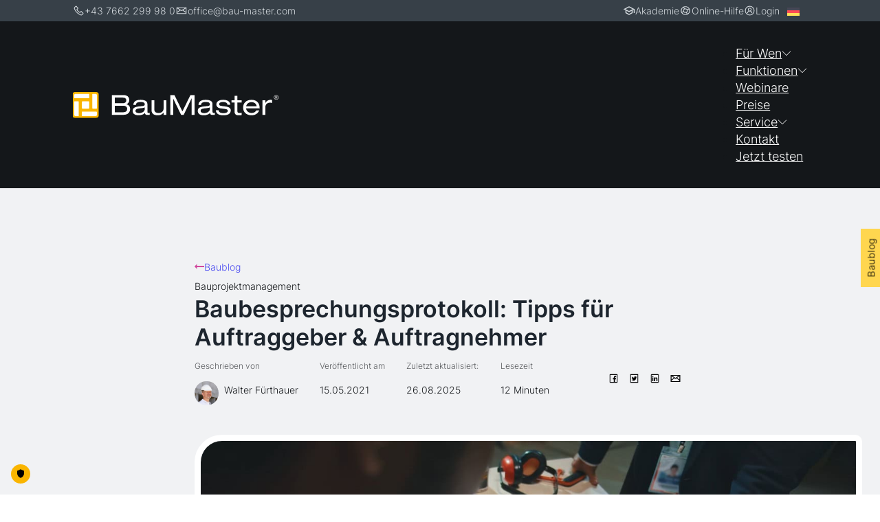

--- FILE ---
content_type: text/html; charset=UTF-8
request_url: https://bau-master.com/baublog/baubesprechungsprotokoll/
body_size: 77808
content:
<!DOCTYPE html>
<html lang="de-DE">
<head>
<meta charset="UTF-8">
<meta name="viewport" content="width=device-width, initial-scale=1">
<title>Baubesprechungsprotokoll: Das sollten Sie wissen | BauMaster®</title><link rel="preload" href="https://bau-master.com/hp/wp-content/uploads/2023/04/baumaster-logo-inverted-rgb-main.svg" as="image" fetchpriority="high"><link rel="preload" href="https://bau-master.com/hp/wp-content/uploads/2022/11/baumaster-logo-full-colour-rgb.svg" as="image" fetchpriority="high">
<link rel="alternate" hreflang="de" href="https://bau-master.com/baublog/baubesprechungsprotokoll/" />
<link rel="alternate" hreflang="x-default" href="https://bau-master.com/baublog/baubesprechungsprotokoll/" />
     <!-- TRUENDO Privacy Center --><script id="truendoAutoBlock" type="text/javascript" src="https://cdn.priv.center/pc/truendo_cmp.pid.js" data-siteid="13626634-a217-4bbd-929d-085e971e81f6"></script><!-- End TRUENDO Privacy Center -->
  <meta name="dc.title" content="Baubesprechungsprotokoll: Das sollten Sie wissen | BauMaster®">
<meta name="dc.description" content="Praktische Infos &amp; Tipps rund um das Baubesprechungsprotokoll ✓ Aufbau &amp; Inhalte ✓ Rechtliches ✓ Besprechungsprotokoll-Vorlage &amp; Muster">
<meta name="dc.relation" content="https://bau-master.com/baublog/baubesprechungsprotokoll/">
<meta name="dc.source" content="https://bau-master.com/">
<meta name="dc.language" content="de_DE">
<meta name="description" content="Praktische Infos &amp; Tipps rund um das Baubesprechungsprotokoll ✓ Aufbau &amp; Inhalte ✓ Rechtliches ✓ Besprechungsprotokoll-Vorlage &amp; Muster">
<meta name="robots" content="index, follow, max-snippet:-1, max-image-preview:large, max-video-preview:-1">
<link rel="canonical" href="https://bau-master.com/baublog/baubesprechungsprotokoll/">
<meta property="og:url" content="https://bau-master.com/baublog/baubesprechungsprotokoll/">
<meta property="og:site_name" content="BauMaster">
<meta property="og:locale" content="de_DE">
<meta property="og:type" content="article">
<meta property="article:author" content="https://www.facebook.com/BauMaster">
<meta property="article:publisher" content="https://www.facebook.com/BauMaster">
<meta property="article:section" content="Bauprojektmanagement">
<meta property="og:title" content="Baubesprechungsprotokoll: Das sollten Sie wissen | BauMaster®">
<meta property="og:description" content="Praktische Infos &amp; Tipps rund um das Baubesprechungsprotokoll ✓ Aufbau &amp; Inhalte ✓ Rechtliches ✓ Besprechungsprotokoll-Vorlage &amp; Muster">
<meta property="og:image" content="https://bau-master.com/hp/wp-content/uploads/2024/07/Baubesprechungsprotokoll-Header.jpg">
<meta property="og:image:secure_url" content="https://bau-master.com/hp/wp-content/uploads/2024/07/Baubesprechungsprotokoll-Header.jpg">
<meta property="og:image:width" content="1280">
<meta property="og:image:height" content="491">
<meta property="og:image:alt" content="Baubesprechungsprotokoll header">
<meta name="twitter:card" content="summary">
<meta name="twitter:site" content="@baumaster_pasit">
<meta name="twitter:creator" content="@baumaster_pasit">
<meta name="twitter:title" content="Baubesprechungsprotokoll: Das sollten Sie wissen | BauMaster®">
<meta name="twitter:description" content="Praktische Infos &amp; Tipps rund um das Baubesprechungsprotokoll ✓ Aufbau &amp; Inhalte ✓ Rechtliches ✓ Besprechungsprotokoll-Vorlage &amp; Muster">
<meta name="twitter:image" content="https://bau-master.com/hp/wp-content/uploads/2024/07/Baubesprechungsprotokoll-Header.jpg">
<link rel='dns-prefetch' href='//app.convertful.com' />
<link rel="alternate" type="application/rss+xml" title="BauMaster &raquo; Feed" href="https://bau-master.com/feed/" />
<link rel='stylesheet' id='yabe_webfont-cache-css' href='https://bau-master.com/hp/wp-content/uploads/yabe-webfont/cache/fonts.css?ver=1714993610' media='all' />
<style id='wp-img-auto-sizes-contain-inline-css'>
img:is([sizes=auto i],[sizes^="auto," i]){contain-intrinsic-size:3000px 1500px}
/*# sourceURL=wp-img-auto-sizes-contain-inline-css */
</style>
<link rel='stylesheet' id='bricksforge-style-css' href='https://bau-master.com/hp/wp-content/plugins/bricksforge/assets/css/style.css?ver=3.1.7.1' media='all' />
<style id='classic-theme-styles-inline-css'>
/*! This file is auto-generated */
.wp-block-button__link{color:#fff;background-color:#32373c;border-radius:9999px;box-shadow:none;text-decoration:none;padding:calc(.667em + 2px) calc(1.333em + 2px);font-size:1.125em}.wp-block-file__button{background:#32373c;color:#fff;text-decoration:none}
/*# sourceURL=/wp-includes/css/classic-themes.min.css */
</style>
<link rel='stylesheet' id='automaticcss-core-css' href='https://bau-master.com/hp/wp-content/uploads/automatic-css/automatic.css?ver=1765976906' media='all' />
<style id='wpgb-head-inline-css'>
.wp-grid-builder:not(.wpgb-template),.wpgb-facet{opacity:0.01}.wpgb-facet fieldset{margin:0;padding:0;border:none;outline:none;box-shadow:none}.wpgb-facet fieldset:last-child{margin-bottom:40px;}.wpgb-facet fieldset legend.wpgb-sr-only{height:1px;width:1px}
/*# sourceURL=wpgb-head-inline-css */
</style>
<link rel='stylesheet' id='wpml-legacy-horizontal-list-0-css' href='https://bau-master.com/hp/wp-content/plugins/sitepress-multilingual-cms/templates/language-switchers/legacy-list-horizontal/style.min.css?ver=1' media='all' />
<link rel='stylesheet' id='bricks-frontend-css' href='https://bau-master.com/hp/wp-content/themes/bricks/assets/css/frontend.min.css?ver=1764338155' media='all' />
<style id='bricks-frontend-inline-css'>
:root { --x-backtotop-stroke-width: 4px;}[data-x-backtotop] { position: fixed; background: none; border: none; box-shadow: none; z-index: 10; box-shadow: 10px 10px 30px 0 rgb(0 0 0 / 12%); transition: all .125s ease-in; text-align: center; opacity: 0; width: 60px; height: 60px; right: 40px; bottom: 40px; transform: translateY(10px);}[data-x-backtotop*=progress] { height: auto!important;}[data-x-backtotop*=progress] { border-radius: 1000px;}body.bricks-is-frontend [data-x-backtotop]:focus { outline: none;}body.bricks-is-frontend [data-x-backtotop]:focus-visible { outline: thin dotted currentcolor;}.x-back-to-top.brx-draggable.is-empty { min-height: 0; min-width: 0;}.x-back-to-top[aria-hidden=true] { pointer-events: none;}.x-back-to-top_progress { vertical-align: middle; overflow: visible; z-index: 1;}svg.x-back-to-top_progress:not(:root) { overflow: visible;}.x-back-to-top_content { display: flex; align-items: center; justify-content: center; flex-direction: column; height: 100%; width: 100%;}[data-x-backtotop*=progress] .x-back-to-top_content { position: absolute; top: 0; left: 0; right: 0; bottom: 0; z-index: -1; overflow: hidden; border-radius: 1000px;}.x-back-to-top_progress-line { fill: transparent; stroke-width: calc( var(--x-backtotop-stroke-width) + 1px); stroke: #111; stroke-linecap: round;}.x-back-to-top_progress-background { stroke: #e5e5e5; fill: transparent; stroke-width: var(--x-backtotop-stroke-width);}svg.x-back-to-top_progress { inline-size: auto;}.x-back-to-top_builder-preview { opacity: 1!important; transform: none!important;}.brx-body.iframe [data-x-backtotop].brx-draggable { transition: all .125s ease-in}.brx-body.iframe .x-back-to-top { transition-property: all!important;}.brx-body.iframe .brx-draggable.is-empty:not(.editing) { outline: none;}
 .x-hamburger{font:inherit;display:inline-flex;overflow:visible;margin:0;padding:15px;cursor:pointer;transition-timing-function:linear;transition-duration:.3s;transition-property:opacity,filter;text-transform:none;color:inherit;border:0;background-color:transparent}.x-hamburger.is-active:hover,.x-hamburger:hover{opacity:.7}.x-hamburger.is-active .x-hamburger-inner,.x-hamburger.is-active .x-hamburger-inner:after,.x-hamburger.is-active .x-hamburger-inner:before{background-color:var(--x-burger-line-color)}.x-hamburger-box{position:relative;display:inline-block;width:40px;height:24px}.x-hamburger-inner{top:50%;display:block;margin-top:-2px}.x-hamburger-inner,.x-hamburger-inner:after,.x-hamburger-inner:before{position:absolute;width:40px;height:4px;transition-timing-function:ease;transition-duration:.3s;transition-property:transform;border-radius:var(--x-burger-line-radius);background-color:var(--x-burger-line-color)}.x-hamburger-inner:after,.x-hamburger-inner:before{display:block;content:""}.x-hamburger-inner:before{top:-10px}.x-hamburger-inner:after{bottom:-10px}.x-hamburger--3dx .x-hamburger-box{perspective:80px}.x-hamburger--3dx .x-hamburger-inner{transition:transform .4s cubic-bezier(.645,.045,.355,1),background-color 0s cubic-bezier(.645,.045,.355,1) .1s}.x-hamburger--3dx .x-hamburger-inner:after,.x-hamburger--3dx .x-hamburger-inner:before{transition:transform 0s cubic-bezier(.645,.045,.355,1) .1s}.x-hamburger--3dx.is-active .x-hamburger-inner{transform:rotateY(180deg);background-color:transparent!important}.x-hamburger--3dx.is-active .x-hamburger-inner:before{transform:translate3d(0,10px,0) rotate(45deg)}.x-hamburger--3dx.is-active .x-hamburger-inner:after{transform:translate3d(0,-10px,0) rotate(-45deg)}.x-hamburger--3dx-r .x-hamburger-box{perspective:80px}.x-hamburger--3dx-r .x-hamburger-inner{transition:transform .4s cubic-bezier(.645,.045,.355,1),background-color 0s cubic-bezier(.645,.045,.355,1) .1s}.x-hamburger--3dx-r .x-hamburger-inner:after,.x-hamburger--3dx-r .x-hamburger-inner:before{transition:transform 0s cubic-bezier(.645,.045,.355,1) .1s}.x-hamburger--3dx-r.is-active .x-hamburger-inner{transform:rotateY(-180deg);background-color:transparent!important}.x-hamburger--3dx-r.is-active .x-hamburger-inner:before{transform:translate3d(0,10px,0) rotate(45deg)}.x-hamburger--3dx-r.is-active .x-hamburger-inner:after{transform:translate3d(0,-10px,0) rotate(-45deg)}.x-hamburger--3dy .x-hamburger-box{perspective:80px}.x-hamburger--3dy .x-hamburger-inner{transition:transform .4s cubic-bezier(.645,.045,.355,1),background-color 0s cubic-bezier(.645,.045,.355,1) .1s}.x-hamburger--3dy .x-hamburger-inner:after,.x-hamburger--3dy .x-hamburger-inner:before{transition:transform 0s cubic-bezier(.645,.045,.355,1) .1s}.x-hamburger--3dy.is-active .x-hamburger-inner{transform:rotateX(-180deg);background-color:transparent!important}.x-hamburger--3dy.is-active .x-hamburger-inner:before{transform:translate3d(0,10px,0) rotate(45deg)}.x-hamburger--3dy.is-active .x-hamburger-inner:after{transform:translate3d(0,-10px,0) rotate(-45deg)}.x-hamburger--3dy-r .x-hamburger-box{perspective:80px}.x-hamburger--3dy-r .x-hamburger-inner{transition:transform .4s cubic-bezier(.645,.045,.355,1),background-color 0s cubic-bezier(.645,.045,.355,1) .1s}.x-hamburger--3dy-r .x-hamburger-inner:after,.x-hamburger--3dy-r .x-hamburger-inner:before{transition:transform 0s cubic-bezier(.645,.045,.355,1) .1s}.x-hamburger--3dy-r.is-active .x-hamburger-inner{transform:rotateX(180deg);background-color:transparent!important}.x-hamburger--3dy-r.is-active .x-hamburger-inner:before{transform:translate3d(0,10px,0) rotate(45deg)}.x-hamburger--3dy-r.is-active .x-hamburger-inner:after{transform:translate3d(0,-10px,0) rotate(-45deg)}.x-hamburger--3dxy .x-hamburger-box{perspective:80px}.x-hamburger--3dxy .x-hamburger-inner{transition:transform .4s cubic-bezier(.645,.045,.355,1),background-color 0s cubic-bezier(.645,.045,.355,1) .1s}.x-hamburger--3dxy .x-hamburger-inner:after,.x-hamburger--3dxy .x-hamburger-inner:before{transition:transform 0s cubic-bezier(.645,.045,.355,1) .1s}.x-hamburger--3dxy.is-active .x-hamburger-inner{transform:rotateX(180deg) rotateY(180deg);background-color:transparent!important}.x-hamburger--3dxy.is-active .x-hamburger-inner:before{transform:translate3d(0,10px,0) rotate(45deg)}.x-hamburger--3dxy.is-active .x-hamburger-inner:after{transform:translate3d(0,-10px,0) rotate(-45deg)}.x-hamburger--3dxy-r .x-hamburger-box{perspective:80px}.x-hamburger--3dxy-r .x-hamburger-inner{transition:transform .4s cubic-bezier(.645,.045,.355,1),background-color 0s cubic-bezier(.645,.045,.355,1) .1s}.x-hamburger--3dxy-r .x-hamburger-inner:after,.x-hamburger--3dxy-r .x-hamburger-inner:before{transition:transform 0s cubic-bezier(.645,.045,.355,1) .1s}.x-hamburger--3dxy-r.is-active .x-hamburger-inner{transform:rotateX(180deg) rotateY(180deg) rotate(-180deg);background-color:transparent!important}.x-hamburger--3dxy-r.is-active .x-hamburger-inner:before{transform:translate3d(0,10px,0) rotate(45deg)}.x-hamburger--3dxy-r.is-active .x-hamburger-inner:after{transform:translate3d(0,-10px,0) rotate(-45deg)}.x-hamburger--arrow.is-active .x-hamburger-inner:before{transform:translate3d(-8px,0,0) rotate(-45deg) scaleX(.7)}.x-hamburger--arrow.is-active .x-hamburger-inner:after{transform:translate3d(-8px,0,0) rotate(45deg) scaleX(.7)}.x-hamburger--arrow-r.is-active .x-hamburger-inner:before{transform:translate3d(8px,0,0) rotate(45deg) scaleX(.7)}.x-hamburger--arrow-r.is-active .x-hamburger-inner:after{transform:translate3d(8px,0,0) rotate(-45deg) scaleX(.7)}.x-hamburger--arrowalt .x-hamburger-inner:before{transition:top .1s ease .1s,transform .1s cubic-bezier(.165,.84,.44,1)}.x-hamburger--arrowalt .x-hamburger-inner:after{transition:bottom .1s ease .1s,transform .1s cubic-bezier(.165,.84,.44,1)}.x-hamburger--arrowalt.is-active .x-hamburger-inner:before{top:0;transition:top .1s ease,transform .1s cubic-bezier(.895,.03,.685,.22) .1s;transform:translate3d(-8px,-10px,0) rotate(-45deg) scaleX(.7)}.x-hamburger--arrowalt.is-active .x-hamburger-inner:after{bottom:0;transition:bottom .1s ease,transform .1s cubic-bezier(.895,.03,.685,.22) .1s;transform:translate3d(-8px,10px,0) rotate(45deg) scaleX(.7)}.x-hamburger--arrowalt-r .x-hamburger-inner:before{transition:top .1s ease .1s,transform .1s cubic-bezier(.165,.84,.44,1)}.x-hamburger--arrowalt-r .x-hamburger-inner:after{transition:bottom .1s ease .1s,transform .1s cubic-bezier(.165,.84,.44,1)}.x-hamburger--arrowalt-r.is-active .x-hamburger-inner:before{top:0;transition:top .1s ease,transform .1s cubic-bezier(.895,.03,.685,.22) .1s;transform:translate3d(8px,-10px,0) rotate(45deg) scaleX(.7)}.x-hamburger--arrowalt-r.is-active .x-hamburger-inner:after{bottom:0;transition:bottom .1s ease,transform .1s cubic-bezier(.895,.03,.685,.22) .1s;transform:translate3d(8px,10px,0) rotate(-45deg) scaleX(.7)}.x-hamburger--arrowturn.is-active .x-hamburger-inner{transform:rotate(-180deg)}.x-hamburger--arrowturn.is-active .x-hamburger-inner:before{transform:translate3d(8px,0,0) rotate(45deg) scaleX(.7)}.x-hamburger--arrowturn.is-active .x-hamburger-inner:after{transform:translate3d(8px,0,0) rotate(-45deg) scaleX(.7)}.x-hamburger--arrowturn-r.is-active .x-hamburger-inner{transform:rotate(-180deg)}.x-hamburger--arrowturn-r.is-active .x-hamburger-inner:before{transform:translate3d(-8px,0,0) rotate(-45deg) scaleX(.7)}.x-hamburger--arrowturn-r.is-active .x-hamburger-inner:after{transform:translate3d(-8px,0,0) rotate(45deg) scaleX(.7)}.x-hamburger--boring .x-hamburger-inner,.x-hamburger--boring .x-hamburger-inner:after,.x-hamburger--boring .x-hamburger-inner:before{transition-property:none}.x-hamburger--boring.is-active .x-hamburger-inner{transform:rotate(45deg)}.x-hamburger--boring.is-active .x-hamburger-inner:before{top:0;opacity:0}.x-hamburger--boring.is-active .x-hamburger-inner:after{bottom:0;transform:rotate(-90deg)}.x-hamburger--collapse .x-hamburger-inner{top:auto;bottom:0;transition-delay:.13s;transition-timing-function:cubic-bezier(.55,.055,.675,.19);transition-duration:.13s}.x-hamburger--collapse .x-hamburger-inner:after{top:-20px;transition:top .2s cubic-bezier(.33333,.66667,.66667,1) .2s,opacity .1s linear}.x-hamburger--collapse .x-hamburger-inner:before{transition:top .12s cubic-bezier(.33333,.66667,.66667,1) .2s,transform .13s cubic-bezier(.55,.055,.675,.19)}.x-hamburger--collapse.is-active .x-hamburger-inner{transition-delay:.22s;transition-timing-function:cubic-bezier(.215,.61,.355,1);transform:translate3d(0,-10px,0) rotate(-45deg)}.x-hamburger--collapse.is-active .x-hamburger-inner:after{top:0;transition:top .2s cubic-bezier(.33333,0,.66667,.33333),opacity .1s linear .22s;opacity:0}.x-hamburger--collapse.is-active .x-hamburger-inner:before{top:0;transition:top .1s cubic-bezier(.33333,0,.66667,.33333) .16s,transform .13s cubic-bezier(.215,.61,.355,1) .25s;transform:rotate(-90deg)}.x-hamburger--collapse-r .x-hamburger-inner{top:auto;bottom:0;transition-delay:.13s;transition-timing-function:cubic-bezier(.55,.055,.675,.19);transition-duration:.13s}.x-hamburger--collapse-r .x-hamburger-inner:after{top:-20px;transition:top .2s cubic-bezier(.33333,.66667,.66667,1) .2s,opacity .1s linear}.x-hamburger--collapse-r .x-hamburger-inner:before{transition:top .12s cubic-bezier(.33333,.66667,.66667,1) .2s,transform .13s cubic-bezier(.55,.055,.675,.19)}.x-hamburger--collapse-r.is-active .x-hamburger-inner{transition-delay:.22s;transition-timing-function:cubic-bezier(.215,.61,.355,1);transform:translate3d(0,-10px,0) rotate(45deg)}.x-hamburger--collapse-r.is-active .x-hamburger-inner:after{top:0;transition:top .2s cubic-bezier(.33333,0,.66667,.33333),opacity .1s linear .22s;opacity:0}.x-hamburger--collapse-r.is-active .x-hamburger-inner:before{top:0;transition:top .1s cubic-bezier(.33333,0,.66667,.33333) .16s,transform .13s cubic-bezier(.215,.61,.355,1) .25s;transform:rotate(90deg)}.x-hamburger--elastic .x-hamburger-inner{top:2px;transition-timing-function:cubic-bezier(.68,-.55,.265,1.55);transition-duration:.275s}.x-hamburger--elastic .x-hamburger-inner:before{top:10px;transition:opacity .125s ease .275s}.x-hamburger--elastic .x-hamburger-inner:after{top:20px;transition:transform .275s cubic-bezier(.68,-.55,.265,1.55)}.x-hamburger--elastic.is-active .x-hamburger-inner{transition-delay:75ms;transform:translate3d(0,10px,0) rotate(135deg)}.x-hamburger--elastic.is-active .x-hamburger-inner:before{transition-delay:0s;opacity:0}.x-hamburger--elastic.is-active .x-hamburger-inner:after{transition-delay:75ms;transform:translate3d(0,-20px,0) rotate(-270deg)}.x-hamburger--elastic-r .x-hamburger-inner{top:2px;transition-timing-function:cubic-bezier(.68,-.55,.265,1.55);transition-duration:.275s}.x-hamburger--elastic-r .x-hamburger-inner:before{top:10px;transition:opacity .125s ease .275s}.x-hamburger--elastic-r .x-hamburger-inner:after{top:20px;transition:transform .275s cubic-bezier(.68,-.55,.265,1.55)}.x-hamburger--elastic-r.is-active .x-hamburger-inner{transition-delay:75ms;transform:translate3d(0,10px,0) rotate(-135deg)}.x-hamburger--elastic-r.is-active .x-hamburger-inner:before{transition-delay:0s;opacity:0}.x-hamburger--elastic-r.is-active .x-hamburger-inner:after{transition-delay:75ms;transform:translate3d(0,-20px,0) rotate(270deg)}.x-hamburger--emphatic{overflow:hidden}.x-hamburger--emphatic .x-hamburger-inner{transition:background-color .125s ease-in .175s}.x-hamburger--emphatic .x-hamburger-inner:before{left:0;transition:transform .125s cubic-bezier(.6,.04,.98,.335),top .05s linear .125s,left .125s ease-in .175s}.x-hamburger--emphatic .x-hamburger-inner:after{top:10px;right:0;transition:transform .125s cubic-bezier(.6,.04,.98,.335),top .05s linear .125s,right .125s ease-in .175s}.x-hamburger--emphatic.is-active .x-hamburger-inner{transition-delay:0s;transition-timing-function:ease-out;background-color:transparent!important}.x-hamburger--emphatic.is-active .x-hamburger-inner:before{top:-80px;left:-80px;transition:left .125s ease-out,top .05s linear .125s,transform .125s cubic-bezier(.075,.82,.165,1) .175s;transform:translate3d(80px,80px,0) rotate(45deg)}.x-hamburger--emphatic.is-active .x-hamburger-inner:after{top:-80px;right:-80px;transition:right .125s ease-out,top .05s linear .125s,transform .125s cubic-bezier(.075,.82,.165,1) .175s;transform:translate3d(-80px,80px,0) rotate(-45deg)}.x-hamburger--emphatic-r{overflow:hidden}.x-hamburger--emphatic-r .x-hamburger-inner{transition:background-color .125s ease-in .175s}.x-hamburger--emphatic-r .x-hamburger-inner:before{left:0;transition:transform .125s cubic-bezier(.6,.04,.98,.335),top .05s linear .125s,left .125s ease-in .175s}.x-hamburger--emphatic-r .x-hamburger-inner:after{top:10px;right:0;transition:transform .125s cubic-bezier(.6,.04,.98,.335),top .05s linear .125s,right .125s ease-in .175s}.x-hamburger--emphatic-r.is-active .x-hamburger-inner{transition-delay:0s;transition-timing-function:ease-out;background-color:transparent!important}.x-hamburger--emphatic-r.is-active .x-hamburger-inner:before{top:80px;left:-80px;transition:left .125s ease-out,top .05s linear .125s,transform .125s cubic-bezier(.075,.82,.165,1) .175s;transform:translate3d(80px,-80px,0) rotate(-45deg)}.x-hamburger--emphatic-r.is-active .x-hamburger-inner:after{top:80px;right:-80px;transition:right .125s ease-out,top .05s linear .125s,transform .125s cubic-bezier(.075,.82,.165,1) .175s;transform:translate3d(-80px,-80px,0) rotate(45deg)}.x-hamburger--minus .x-hamburger-inner:after,.x-hamburger--minus .x-hamburger-inner:before{transition:bottom .08s ease-out 0s,top .08s ease-out 0s,opacity 0s linear}.x-hamburger--minus.is-active .x-hamburger-inner:after,.x-hamburger--minus.is-active .x-hamburger-inner:before{transition:bottom .08s ease-out,top .08s ease-out,opacity 0s linear .08s;opacity:0}.x-hamburger--minus.is-active .x-hamburger-inner:before{top:0}.x-hamburger--minus.is-active .x-hamburger-inner:after{bottom:0}.x-hamburger--slider .x-hamburger-inner{top:2px}.x-hamburger--slider .x-hamburger-inner:before{top:10px;transition-timing-function:ease;transition-duration:.4s;transition-property:transform,opacity}.x-hamburger--slider .x-hamburger-inner:after{top:20px}.x-hamburger--slider.is-active .x-hamburger-inner{transform:translate3d(0,10px,0) rotate(45deg)}.x-hamburger--slider.is-active .x-hamburger-inner:before{transform:rotate(-45deg) translate3d(-5.71429px,-6px,0);opacity:0}.x-hamburger--slider.is-active .x-hamburger-inner:after{transform:translate3d(0,-20px,0) rotate(-90deg)}.x-hamburger--slider-r .x-hamburger-inner{top:2px}.x-hamburger--slider-r .x-hamburger-inner:before{top:10px;transition-timing-function:ease;transition-duration:.4s;transition-property:transform,opacity}.x-hamburger--slider-r .x-hamburger-inner:after{top:20px}.x-hamburger--slider-r.is-active .x-hamburger-inner{transform:translate3d(0,10px,0) rotate(-45deg)}.x-hamburger--slider-r.is-active .x-hamburger-inner:before{transform:rotate(45deg) translate3d(5.71429px,-6px,0);opacity:0}.x-hamburger--slider-r.is-active .x-hamburger-inner:after{transform:translate3d(0,-20px,0) rotate(90deg)}.x-hamburger--spin .x-hamburger-inner{transition-timing-function:cubic-bezier(.55,.055,.675,.19);transition-duration:.22s}.x-hamburger--spin .x-hamburger-inner:before{transition:top .1s ease-in .25s,opacity .1s ease-in}.x-hamburger--spin .x-hamburger-inner:after{transition:bottom .1s ease-in .25s,transform .22s cubic-bezier(.55,.055,.675,.19)}.x-hamburger--spin.is-active .x-hamburger-inner{transition-delay:.12s;transition-timing-function:cubic-bezier(.215,.61,.355,1);transform:rotate(225deg)}.x-hamburger--spin.is-active .x-hamburger-inner:before{top:0;transition:top .1s ease-out,opacity .1s ease-out .12s;opacity:0}.x-hamburger--spin.is-active .x-hamburger-inner:after{bottom:0;transition:bottom .1s ease-out,transform .22s cubic-bezier(.215,.61,.355,1) .12s;transform:rotate(-90deg)}.x-hamburger--spin-r .x-hamburger-inner{transition-timing-function:cubic-bezier(.55,.055,.675,.19);transition-duration:.22s}.x-hamburger--spin-r .x-hamburger-inner:before{transition:top .1s ease-in .25s,opacity .1s ease-in}.x-hamburger--spin-r .x-hamburger-inner:after{transition:bottom .1s ease-in .25s,transform .22s cubic-bezier(.55,.055,.675,.19)}.x-hamburger--spin-r.is-active .x-hamburger-inner{transition-delay:.12s;transition-timing-function:cubic-bezier(.215,.61,.355,1);transform:rotate(-225deg)}.x-hamburger--spin-r.is-active .x-hamburger-inner:before{top:0;transition:top .1s ease-out,opacity .1s ease-out .12s;opacity:0}.x-hamburger--spin-r.is-active .x-hamburger-inner:after{bottom:0;transition:bottom .1s ease-out,transform .22s cubic-bezier(.215,.61,.355,1) .12s;transform:rotate(90deg)}.x-hamburger--spring .x-hamburger-inner{top:2px;transition:background-color 0s linear .13s}.x-hamburger--spring .x-hamburger-inner:before{top:10px;transition:top .1s cubic-bezier(.33333,.66667,.66667,1) .2s,transform .13s cubic-bezier(.55,.055,.675,.19)}.x-hamburger--spring .x-hamburger-inner:after{top:20px;transition:top .2s cubic-bezier(.33333,.66667,.66667,1) .2s,transform .13s cubic-bezier(.55,.055,.675,.19)}.x-hamburger--spring.is-active .x-hamburger-inner{transition-delay:.22s;background-color:transparent!important}.x-hamburger--spring.is-active .x-hamburger-inner:before{top:0;transition:top .1s cubic-bezier(.33333,0,.66667,.33333) .4s,transform .13s cubic-bezier(.215,.61,.355,1) .22s;transform:translate3d(0,10px,0) rotate(45deg)}.x-hamburger--spring.is-active .x-hamburger-inner:after{top:0;transition:top .2s cubic-bezier(.33333,0,.66667,.33333),transform .13s cubic-bezier(.215,.61,.355,1) .22s;transform:translate3d(0,10px,0) rotate(-45deg)}.x-hamburger--spring-r .x-hamburger-inner{top:auto;bottom:0;transition-delay:0s;transition-timing-function:cubic-bezier(.55,.055,.675,.19);transition-duration:.13s}.x-hamburger--spring-r .x-hamburger-inner:after{top:-20px;transition:top .2s cubic-bezier(.33333,.66667,.66667,1) .2s,opacity 0s linear}.x-hamburger--spring-r .x-hamburger-inner:before{transition:top .1s cubic-bezier(.33333,.66667,.66667,1) .2s,transform .13s cubic-bezier(.55,.055,.675,.19)}.x-hamburger--spring-r.is-active .x-hamburger-inner{transition-delay:.22s;transition-timing-function:cubic-bezier(.215,.61,.355,1);transform:translate3d(0,-10px,0) rotate(-45deg)}.x-hamburger--spring-r.is-active .x-hamburger-inner:after{top:0;transition:top .2s cubic-bezier(.33333,0,.66667,.33333),opacity 0s linear .22s;opacity:0}.x-hamburger--spring-r.is-active .x-hamburger-inner:before{top:0;transition:top .1s cubic-bezier(.33333,0,.66667,.33333) .4s,transform .13s cubic-bezier(.215,.61,.355,1) .22s;transform:rotate(90deg)}.x-hamburger--stand .x-hamburger-inner{transition:transform 75ms cubic-bezier(.55,.055,.675,.19) .4s,background-color 0s linear 75ms}.x-hamburger--stand .x-hamburger-inner:before{transition:top 75ms ease-in 75ms,transform 75ms cubic-bezier(.55,.055,.675,.19) 0s}.x-hamburger--stand .x-hamburger-inner:after{transition:bottom 75ms ease-in 75ms,transform 75ms cubic-bezier(.55,.055,.675,.19) 0s}.x-hamburger--stand.is-active .x-hamburger-inner{transition:transform 75ms cubic-bezier(.215,.61,.355,1) 0s,background-color 0s linear .4s;transform:rotate(90deg);background-color:transparent!important}.x-hamburger--stand.is-active .x-hamburger-inner:before{top:0;transition:top 75ms ease-out .1s,transform 75ms cubic-bezier(.215,.61,.355,1) .4s;transform:rotate(-45deg)}.x-hamburger--stand.is-active .x-hamburger-inner:after{bottom:0;transition:bottom 75ms ease-out .1s,transform 75ms cubic-bezier(.215,.61,.355,1) .4s;transform:rotate(45deg)}.x-hamburger--stand-r .x-hamburger-inner{transition:transform 75ms cubic-bezier(.55,.055,.675,.19) .4s,background-color 0s linear 75ms}.x-hamburger--stand-r .x-hamburger-inner:before{transition:top 75ms ease-in 75ms,transform 75ms cubic-bezier(.55,.055,.675,.19) 0s}.x-hamburger--stand-r .x-hamburger-inner:after{transition:bottom 75ms ease-in 75ms,transform 75ms cubic-bezier(.55,.055,.675,.19) 0s}.x-hamburger--stand-r.is-active .x-hamburger-inner{transition:transform 75ms cubic-bezier(.215,.61,.355,1) 0s,background-color 0s linear .4s;transform:rotate(-90deg);background-color:transparent!important}.x-hamburger--stand-r.is-active .x-hamburger-inner:before{top:0;transition:top 75ms ease-out .1s,transform 75ms cubic-bezier(.215,.61,.355,1) .4s;transform:rotate(-45deg)}.x-hamburger--stand-r.is-active .x-hamburger-inner:after{bottom:0;transition:bottom 75ms ease-out .1s,transform 75ms cubic-bezier(.215,.61,.355,1) .4s;transform:rotate(45deg)}.x-hamburger--squeeze .x-hamburger-inner{transition-timing-function:cubic-bezier(.55,.055,.675,.19);transition-duration:75ms}.x-hamburger--squeeze .x-hamburger-inner:before{transition:top 75ms ease .12s,opacity 75ms ease}.x-hamburger--squeeze .x-hamburger-inner:after{transition:bottom 75ms ease .12s,transform 75ms cubic-bezier(.55,.055,.675,.19)}.x-hamburger--squeeze.is-active .x-hamburger-inner{transition-delay:.12s;transition-timing-function:cubic-bezier(.215,.61,.355,1);transform:rotate(45deg)}.x-hamburger--squeeze.is-active .x-hamburger-inner:before{top:0;transition:top 75ms ease,opacity 75ms ease .12s;opacity:0}.x-hamburger--squeeze.is-active .x-hamburger-inner:after{bottom:0;transition:bottom 75ms ease,transform 75ms cubic-bezier(.215,.61,.355,1) .12s;transform:rotate(-90deg)}.x-hamburger--vortex .x-hamburger-inner{transition-timing-function:cubic-bezier(.19,1,.22,1);transition-duration:.2s}.x-hamburger--vortex .x-hamburger-inner:after,.x-hamburger--vortex .x-hamburger-inner:before{transition-delay:.1s;transition-timing-function:linear;transition-duration:0s}.x-hamburger--vortex .x-hamburger-inner:before{transition-property:top,opacity}.x-hamburger--vortex .x-hamburger-inner:after{transition-property:bottom,transform}.x-hamburger--vortex.is-active .x-hamburger-inner{transition-timing-function:cubic-bezier(.19,1,.22,1);transform:rotate(765deg)}.x-hamburger--vortex.is-active .x-hamburger-inner:after,.x-hamburger--vortex.is-active .x-hamburger-inner:before{transition-delay:0s}.x-hamburger--vortex.is-active .x-hamburger-inner:before{top:0;opacity:0}.x-hamburger--vortex.is-active .x-hamburger-inner:after{bottom:0;transform:rotate(90deg)}.x-hamburger--vortex-r .x-hamburger-inner{transition-timing-function:cubic-bezier(.19,1,.22,1);transition-duration:.2s}.x-hamburger--vortex-r .x-hamburger-inner:after,.x-hamburger--vortex-r .x-hamburger-inner:before{transition-delay:.1s;transition-timing-function:linear;transition-duration:0s}.x-hamburger--vortex-r .x-hamburger-inner:before{transition-property:top,opacity}.x-hamburger--vortex-r .x-hamburger-inner:after{transition-property:bottom,transform}.x-hamburger--vortex-r.is-active .x-hamburger-inner{transition-timing-function:cubic-bezier(.19,1,.22,1);transform:rotate(-765deg)}.x-hamburger--vortex-r.is-active .x-hamburger-inner:after,.x-hamburger--vortex-r.is-active .x-hamburger-inner:before{transition-delay:0s}.x-hamburger--vortex-r.is-active .x-hamburger-inner:before{top:0;opacity:0}.x-hamburger--vortex-r.is-active .x-hamburger-inner:after{bottom:0;transform:rotate(-90deg)}:root { --x-burger-size: 0.8; --x-burger-line-height: 4px; --x-burger-line-color: currentColor;--x-burger-line-radius: 4px;--x-burger-line-color-active: var(--x-burger-line-color);}.brxe-xburgertrigger { background: none;color: inherit;display: inline-flex;outline: none; cursor: pointer; padding: 10px;line-height: 1;-webkit-tap-highlight-color: transparent;align-items: center;}.brxe-xburgertrigger[class*=brxe-] { width: auto;}.x-hamburger-box {display:flex; background: none;pointer-events: none;transform: scale(var(--x-burger-size));-webkit-transform: scale(var(--x-burger-size));color: var(--x-burger-line-color);}.x-hamburger-box.is-active .x-hamburger-inner {background-color: var(--x-burger-line-color-active);}.brxe-xburgertrigger .x-hamburger-inner:before,.brxe-xburgertrigger .x-hamburger-inner:after {height: inherit;background-color: inherit;}.x-hamburger-inner {height: var(--x-burger-line-height);}
:root { --x-modal-transition: 200ms; --x-modal-translatey: 10%; --x-modal-translatex: 0; --x-modal-scale: 1; --x-modal-close-translatey: -5%; --x-modal-close-translatex: 0; --x-modal-close-scale: 1; } .x-modal { display: none;} [data-x-modal] { position: absolute;}.x-modal.x-modal_open { display: block;}.x-modal_backdrop { background-color: rgba(0,0,0,.2); position: fixed!important; top: 0; left: 0; top: 0; left: 0; right: 0; bottom: 0; z-index: 1004; display: block; will-change: opacity; padding: 20px; text-align: center;}component.x-modal { display: block; transform: none!important;}component.x-modal .x-modal_backdrop { z-index: 998;}.x-modal_backdrop::before { content: ""; display: inline-block; font-size: 0; height: 100%; vertical-align: middle; width: 0;}.x-modal_backdrop .x-modal_container { display: inline-block!important;;}.x-modal_container { max-height: 100vh; max-height: calc(100dvh - 40px); overflow-y: auto; box-sizing: border-box; position: relative; text-align: left; max-width: 100%; width: 600px; vertical-align: middle; pointer-events: auto;}@supports (padding-top: env(safe-area-inset-top)) { .x-modal_container { --safe-area-inset-bottom: env(safe-area-inset-bottom); max-height: calc(100% + var(--safe-area-inset-bottom))!important; }}.x-modal_content { background-color: #fff; padding: 30px; width: 100%; max-width: 100%; display: flex; flex-direction: column;}.x-modal_close { background: transparent; border: 0; box-shadow: none; position: absolute; top: 0; right: 0; cursor: pointer; display: flex; align-items: center; line-height: 1; font-size: 14px; color: #666; padding: 10px; margin: 10px; transition: all .3s ease;}:where(body.rtl) .x-modal_close { right: auto; left: 0;}.x-modal_close-text { margin-right: 10px;}.x-modal_close-icon { pointer-events: none;}@keyframes mmfadeIn { from { opacity: 0; } to { opacity: 1; }}@keyframes mmfadeOut { from { opacity: 1; } to { opacity: 0; }}@keyframes mmslideIn { from { transform: translate( var(--x-modal-translatex), var(--x-modal-translatey) ) scale( var(--x-modal-scale) ); -webkit-transform: translate( var(--x-modal-translatex), var(--x-modal-translatey) ) scale( var(--x-modal-scale) ); } to { transform: translate(0,0) scale(1); -webkit-transform: translate(0,0) scale(1); }}@keyframes mmslideOut { from { transform: translate(0,0) scale(1); -webkit-transform: translate(0,0) scale(1); } to { transform: translate( var(--x-modal-close-translatex), var(--x-modal-close-translatey) ) scale( var(--x-modal-close-scale) ); -webkit-transform: translate( var(--x-modal-close-translatex), var(--x-modal-close-translatey) ) scale( var(--x-modal-close-scale) ); }}.x-modal[aria-hidden="false"] .x-modal_backdrop {animation: mmfadeIn var(--x-modal-transition) cubic-bezier(0.0, 0.0, 0.2, 1);}.x-modal[aria-hidden="true"] .x-modal_backdrop {animation: mmfadeOut var(--x-modal-transition) cubic-bezier(0.0, 0.0, 0.2, 1);}.x-modal[aria-hidden="false"] .x-modal_container {animation: mmslideIn var(--x-modal-transition) cubic-bezier(0, 0, .2, 1);}.x-modal[aria-hidden="true"] .x-modal_container {animation: mmslideOut var(--x-modal-transition) cubic-bezier(0, 0, .2, 1);}@media (prefers-reduced-motion: reduce) { .x-modal[data-x-modal*=notransition] .x-modal_backdrop, .x-modal[data-x-modal*=notransition] .x-modal_container { --x-modal-transition: 0; } .x-modal[data-x-modal*=fade][aria-hidden="false"] .x-modal_container { animation: mmfadeIn var(--x-modal-transition) cubic-bezier(0, 0, .2, 1); } .x-modal[data-x-modal*=fade][aria-hidden="true"] .x-modal_container { animation: mmfadeOut var(--x-modal-transition) cubic-bezier(0, 0, .2, 1); }}.brx-body.iframe .x-modal[data-id] { display: block; transform: none!important;} .brx-body.iframe .x-modal.brx-draggable.is-empty { min-height: 0; min-width: 0;}.brx-body.iframe .x-modal_container { transition: transform var(--x-modal-transition) ease, opacity var(--x-modal-transition) ease; -webkit-transition: -webkit-transform var(--x-modal-transition) ease, opacity var(--x-modal-transition) ease; } .brx-body.iframe .x-modal_preview-start .x-modal_container { opacity: 0.4; transform: translate( var(--x-modal-translatex), var(--x-modal-translatey) ) scale( var(--x-modal-scale) ); -webkit-transform: translate( var(--x-modal-translatex), var(--x-modal-translatey) ) scale( var(--x-modal-scale) );}.brx-body.iframe .x-modal_preview-end .x-modal_container,.brx-body.iframe .x-modal_preview.x-modal_preview-end .x-modal_container { opacity: 0.4; transform: translate( var(--x-modal-close-translatex), var(--x-modal-close-translatey) ) scale( var(--x-modal-close-scale) ); -webkit-transform: translate( var(--x-modal-close-translatex), var(--x-modal-close-translatey) ) scale( var(--x-modal-close-scale) );}.brx-body.iframe .x-modal { transform: none!important;}.brx-body.iframe .x-modal .x-modal_close-text { min-width: 0!important;}
.brxe-xslidemenu { width: 100%; flex-direction: column;}.brxe-xslidemenu .menu-item a { color: inherit; display: flex; justify-content: space-between; align-items: stretch; padding: 10px; -webkit-tap-highlight-color: transparent;}.brxe-xslidemenu .menu-item { list-style-type: none; display: flex; flex-direction: column; width: 100%;}.x-slide-menu_list { padding: 0; margin: 0; width: 100%; flex-direction: column;}.brxe-xslidemenu .sub-menu { display: none; flex-direction: column; padding: 0; margin: 0; overflow: hidden;}:root { --x-slide-menu-indent: 0px;}.brxe-xslidemenu .sub-menu { text-indent: var(--x-slide-menu-indent) }.brxe-xslidemenu .sub-menu .sub-menu { text-indent: calc( var(--x-slide-menu-indent) * 2 ) }.brxe-xslidemenu .sub-menu .sub-menu .sub-menu { text-indent: calc( var(--x-slide-menu-indent) * 3 ) }.brxe-xslidemenu .sub-menu .sub-menu .sub-menu .sub-menu { text-indent: calc( var(--x-slide-menu-indent) * 4 ) }.brxe-xslidemenu .sub-menu .sub-menu .sub-menu .sub-menu .sub-menu { text-indent: calc( var(--x-slide-menu-indent) * 5 ) }.brxe-xslidemenu .menu-item-has-children > a[href*="#"] .x-slide-menu_dropdown-icon { pointer-events: none;}.x-slide-menu_dropdown-icon { background-color: transparent; fill: currentColor; width: 2em; display: flex; align-items: center; justify-content: center; color: inherit;}.x-slide-menu_dropdown-icon svg { font-size: 1em; height: 1em; width: 1em; stroke: currentColor;}.x-slide-menu_dropdown-icon > * { transition: all 0.4s ease;}[class*=brxe-] .x-slide-menu_dropdown-icon svg { height: 1em; width: 1em;}.x-slide-menu_dropdown-icon[aria-expanded=true] > * { transform: rotateX(180deg);}.x-slide-menu_dropdown-icon-click-area:first-of-type:nth-last-of-type(2) { display: none;}.brxe-xslidemenu a[href='#'] span[itemprop=name] { pointer-events: none;}.brxe-xslidemenu .screen-reader-text { clip: rect(1px,1px,1px,1px); height: 1px; overflow: hidden; position: absolute!important; width: 1px; word-wrap: normal!important;}.brxe-xslidemenu[data-x-expand-current] .current-menu-ancestor > .sub-menu { display: flex;}.brxe-xslidemenu[data-x-slide-menu*=clickSelector] { display: none;}.brx-body.iframe .brxe-xslidemenu[data-x-slide-menu*=hidden] { display: block;}.brx-body.iframe .brxe-xslidemenu.brx-draggable.is-empty { min-height: unset;}.x-sub-menu-icon { display: none;}
/*# sourceURL=bricks-frontend-inline-css */
</style>
<link rel='stylesheet' id='bricks-child-css' href='https://bau-master.com/hp/wp-content/themes/baumaster/style.css?ver=1696549216' media='all' />
<link rel='stylesheet' id='automaticcss-bricks-css' href='https://bau-master.com/hp/wp-content/uploads/automatic-css/automatic-bricks.css?ver=1765976909' media='all' />
<style id='bricks-frontend-inline-inline-css'>
:root {--min-viewport: 320;--max-viewport: 1600;--base-font: 10;--clamp-unit: 1vw;} .brxe-container {max-width: var(--content-width); width: 100%} #brx-content.wordpress {max-width: var(--content-width); width: 100%} .woocommerce main.site-main {width: 100%} html {font-size: var(--root-font-size)} body {font-family: "Inter"; font-weight: 300} h1, h2, h3, h4, h5, h6 {font-weight: 600; font-family: "Inter"} .s-header__top {padding-right: var(--section-padding-x); padding-left: var(--section-padding-x); transition: max-height .3s ease-in-out; background-color: var(--neutral-dark); justify-content: center} .s-header__top.scrolling {max-height: 0;} .s-header__top-inner {justify-content: space-between; align-items: center} @media (max-width: 991px) {.s-header__top-inner {justify-content: flex-end} } .s-header__top-links-wrapper {display: flex; flex-wrap: wrap; row-gap: .5em; column-gap: 1em; align-items: center} @media (max-width: 478px) {.s-header__top-links-wrapper {margin-right: auto} } .s-header__top-link {display: flex; align-items: center; column-gap: 0.3em; text-decoration: none} .s-header__top-link-text, .fr-hero-bravo__top-link-icon path { transition: all 0.3s ease-in-out;} .s-header__top-link:hover .fr-hero-bravo__top-link-icon path {fill: var(--white);} .s-header__top-link:hover .s-header__top-link-text{color: var(--white);} .s-header__top-link-icon { width: var(--text-m); height: auto;} .s-header__top-link-icon path { fill: var(--neutral-light);} .s-header__top-link-text {font-style: normal; font-size: var(--text-s); line-height: 1; color: var(--neutral-light)} .s-header {background-color: var(--neutral)} .s-header__inner {display: flex; flex-direction: row; justify-content: space-between; row-gap: var(--content-gap); column-gap: var(--content-gap); align-items: center} @media (max-width: 478px) {.s-header__logo {max-width: 14em} }@media (max-width: 359px) {.s-header__logo {max-width: 12em} } .s-nav-main .bricks-mobile-menu-toggle {color: var(--fr-text-dark)} .s-nav-main .bricks-mobile-menu > li > a {color: var(--fr-text-light)} .s-nav-main .bricks-mobile-menu > li > .brx-submenu-toggle > * {color: var(--fr-text-light)} .s-nav-main .bricks-nav-menu > li {margin-left: 0} .s-nav-main .bricks-nav-menu .sub-menu .brx-submenu-toggle > a + button {color: var(--link-color); font-size: var(--text-s); line-height: 1} .s-nav-main .bricks-nav-menu .sub-menu {background-color: var(--white); border-radius: 0 0 var(--radius-m) var(--radius-m); box-shadow: var(--box-shadow-m)} .s-nav-main .bricks-nav-menu .sub-menu > li > a {color: var(--base)} .s-nav-main .bricks-nav-menu .sub-menu > li > .brx-submenu-toggle > * {color: var(--base)} .s-nav-main .bricks-nav-menu > li.menu-item-has-children > .brx-submenu-toggle button[aria-expanded] {font-size: var(--text-s)} .s-nav-main .bricks-mobile-menu .sub-menu > li > a {color: var(--fr-text-light)} .s-nav-main .bricks-mobile-menu .sub-menu > li > .brx-submenu-toggle > * {color: var(--fr-text-light)} .s-nav-main .bricks-nav-menu > li > a {color: var(--white); font-size: var(--text-m)} .s-nav-main .bricks-nav-menu > li > .brx-submenu-toggle > * {color: var(--white); font-size: var(--text-m)} .s-nav-main .bricks-nav-menu .current-menu-item > a {color: var(--primary)} .s-nav-main .bricks-nav-menu .current-menu-item > .brx-submenu-toggle > * {color: var(--primary)} .s-nav-main .bricks-nav-menu > .current-menu-parent > a {color: var(--primary)} .s-nav-main .bricks-nav-menu > .current-menu-parent > .brx-submenu-toggle > * {color: var(--primary)} .s-nav-main .bricks-nav-menu > .current-menu-ancestor > a {color: var(--primary)} .s-nav-main .bricks-nav-menu > .current-menu-ancestor > .brx-submenu-toggle > * {color: var(--primary)} .s-nav-main .bricks-nav-menu .sub-menu button[aria-expanded="true"] > * {transform: rotateZ(270deg)} .s-nav-main .bricks-nav-menu button[aria-expanded="true"] > * {transform: translateY(5px)} .s-nav-main .bricks-nav-menu .sub-menu a {padding-top: 10px; padding-right: 0; padding-bottom: 10px; padding-left: 0} .s-nav-main .bricks-nav-menu .sub-menu button {padding-top: 10px; padding-right: 0; padding-bottom: 10px; padding-left: 0} .s-nav-main .bricks-nav-menu {gap: var(--space-s)} .s-nav-main .bricks-nav-menu li {transition: all .3s ease-in-out} .s-nav-main .bricks-nav-menu li a {transition: all .3s ease-in-out} .s-nav-main .bricks-mobile-menu li a {transition: all .3s ease-in-out} .s-nav-main .bricks-nav-menu > li.open > .sub-menu {transform: translateY(var(--space-s))} .s-nav-main .bricks-nav-menu > li.open > .brx-megamenu {transform: translateY(var(--space-s))} .s-nav-main { --link-color: var(--primary); --link-color-hover: var(--primary-hover); --link-color-active: var(--primary-dark); --toggle-gap: .5em; --sub-item-padding:1em;} .s-nav-main ul.bricks-mobile-menu { display: flex;} .show-mobile-menu ul.bricks-mobile-menu { display: flex; flex-direction: column; align-items: flex-start;} .s-nav-main .brx-submenu-toggle { display: flex; flex-direction: row; gap: var(--toggle-gap);} .s-nav-main .brx-submenu-toggle button { margin: 0!important; padding: 0!important;} .s-nav-main .sub-menu { min-width: auto!important;} .s-nav-main .sub-menu li { padding-inline: var(--sub-item-padding);} @media (max-width: 991px) {.s-nav-main {line-height: 0} }@media (max-width: 767px) {.s-nav-main .bricks-mobile-menu > .menu-item-has-children .brx-submenu-toggle button {color: var(--fr-text-light)} } .s-popup__contact-wrap {flex-direction: row; justify-content: space-between} @media (max-width: 767px) {.s-popup__contact-wrap {flex-direction: column; justify-content: center; align-items: center; row-gap: var(--space-xs)} } .s-popup__contact {font-size: var(--text-l); line-height: 1} .s-baublog {--article-width: 65ch;} .s-baublog section > .brxe-container {width: 100%; max-width: var(--article-width);} .s-baublog__hero {padding-bottom: 0; background-color: var(--neutral-ultra-light)} .s-baublog__inner {row-gap: var(--content-gap)} .s-baublog__heading {font-size: var(--h2)} .s-baublog__meta-wrapper {display: grid; align-items: initial; grid-template-columns: auto auto auto auto minmax(0, 1fr); grid-gap: var(--grid-gap); font-size: var(--text-s); margin-bottom: var(--space-l)} @media (max-width: 767px) {.s-baublog__meta-wrapper {grid-template-columns: var(--grid-2)} }@media (max-width: 478px) {.s-baublog__meta-wrapper {grid-template-columns: var(--grid-1)} } .fr-blog-post-delta__meta {display: flex; flex-direction: column; row-gap: .5em} .s-baublog__meta-title {opacity: .7; font-size: var(--text-xs)} .s-baublog__author {display: grid; align-items: initial; grid-template-rows: var(--grid-1); grid-gap: calc(var(--content-gap) / 2); align-items: center; grid-template-columns: auto minmax(0, 1fr)} .s-baublog__author-avatar {border: 1px solid var(--shade-light-trans-20); width: 100%; height: 100%; display: flex} .s-baublog__author-avatar:not(.tag), .s-baublog__author-avatar img {object-fit: cover} .s-baublog__author-avatar {aspect-ratio: 1/1; width: 2.5em; height: auto;} .s-baublog__author-avatar > * {border-radius: 50%;} .fr-share-alpha {align-items: center; gap: .2em; flex-direction: row} .fr-share-alpha a {background-color: var(--shade-dark-trans-10); color: var(--fr-text-dark);} .s-baublog__back-link {order: -1; opacity: .7; font-size: var(--text-s); text-decoration: none; gap: calc(var(--grid-gap) / 2)} .s-baublog__back-link svg path {fill: var(--accent);} .s-baublog__cat {order: -1; font-size: var(--text-s)} .s-baublog__featured-image {border: .5em solid var(--white); border-radius: var(--radius-xl) var(--radius-m) var(--radius-m) var(--radius-m); overflow: hidden} .s-baublog__featured-image {  --aspect-ratio: 16/7;  --object-position: center;  --overhang: 20vw;  --breakout: calc(var(--article-width) + var(--overhang));} .s-baublog__featured-image { aspect-ratio: var(--aspect-ratio);inline-size: var(--breakout); max-inline-size: var(--breakout); margin-inline: calc(var(--breakout) / 2 * -1 + 50%) !important;} .s-baublog__featured-image > img { object-fit: cover; object-position: var(--object-position);} @media (max-width: 991px) {.s-baublog__featured-image {width: 100%; max-width: 100%; margin-right: 0; margin-left: 0}  .s-baublog__featured-image {  --breakout: 0;} } .s-baublog__body {background-color: var(--white); padding-top: var(--section-space-m)} .s-baublog__body-inner {row-gap: calc(var(--content-gap) * 2)} .ub-toc--wrap-fixed {position: fixed; top: 200px; left: 0px; display: flex; justify-content: center; align-items: flex-start; margin-left: -25ch} .ub-toc--wrap-fixed { transition: all .5s ease-in-out;} .ub-toc .fr-toc__header {background-color: var(--base); padding-top: .5em; padding-right: var(--space-xs); padding-bottom: .5em; padding-left: var(--space-xs); border-radius: 0 var(--radius-l) var(--radius-l) 0} .ub-toc .fr-toc__icon {color: var(--base-ultra-light); background-color: rgba(0,0,0,.0); font-size: var(--text-m)} .ub-toc .fr-toc__list-wrapper {background-color: var(--white); padding-top: var(--space-xs); padding-right: 0; padding-bottom: var(--space-xs); padding-left: 0} .ub-toc .fr-toc__list-link {color: var(--neutral-ultra-dark); padding-top: .3em; padding-right: 1em; padding-bottom: .3em; padding-left: 1em; font-size: var(--text-s); line-height: 1.2; text-align: right} .ub-toc .fr-toc__list-link:hover {color: var(--primary)} .ub-toc .fr-toc__list-link--active {background-color: var(--base-ultra-light)} .ub-toc .fr-toc__heading {line-height: 1; color: var(--white)} .ub-toc .fr-toc__list {gap: 0px} .ub-toc {max-width: 25ch; min-width: 25ch; width: 25ch} .ub-toc .border {border-top-right-radius: var(--radius-circle); border-bottom-right-radius: var(--radius-circle)} .ub-toc--hide-wrap {display: flex; border-bottom-width: 0; border-bottom-style: none} .ub-toc--hide-wrap:hover {border-bottom-width: 0; border-bottom-style: none} .ub-toc--hide {height: var(--text-xl); width: auto} .ub-toc--hide :not([stroke="none"]) {stroke: var(--accent) !important} .s-baublog__post-content {width: 100%; font-size: calc(var(--text-m) * .95)} .s-baublog-post-modal .x-modal_content {row-gap: 1em; padding-top: var(--space-m); padding-right: var(--space-m); padding-bottom: var(--space-m); padding-left: var(--space-m); background-color: var(--neutral-ultra-light)} .s-baublog-post-modal .x-modal_container {width: 55ch} .s-baublog-post-modal .x-modal_backdrop {text-align: right; padding-top: 0; padding-right: 0; padding-bottom: 0; padding-left: 0} .s-baublog-post-modal {position: relative} .s-baublog-post-modal__wrap {grid-gap: var(--content-gap); grid-template-columns: var(--grid-1-2); display: grid; align-items: initial; background-color: var(--white); border-radius: 1.6em .4em .4em .4em; padding-top: .5em; padding-right: .5em; padding-bottom: .5em; padding-left: .5em; box-shadow: 0 3px 15px 0 rgba(0, 0, 0, 0.16); position: relative; z-index: 1} @media (max-width: 359px) {.s-baublog-post-modal__wrap {grid-template-columns: var(--grid-1)} } .s-baublog-post-modal__grid {row-gap: 1em} .s-baublog-post-modal__img-block {position: relative; overflow: hidden; border-radius: 1.2em .3em .3em .3em} @media (max-width: 359px) {.s-baublog-post-modal__img-block {aspect-ratio: 3} } .s-baublog-post-modal__image {position: absolute; top: 0px; right: 0px; bottom: 0px; left: 0px; width: 100%; height: 100%} .s-baublog-post-modal__image:not(.tag), .s-baublog-post-modal__image img {object-fit: cover} .s-baublog-post-modal__content-block {row-gap: .5em} .s-baublog-post-modal__post-category {font-size: var(--text-s)} .s-baublog-post-modal__post-title {font-size: calc(var(--text-m) * .9); font-weight: 500; color: var(--neutral)} .s-baublog-post-modal__content-block-innner {flex-direction: row; justify-content: space-between} .bm-footer {padding-top: var(--section-space-s); padding-right: var(--section-padding-x); padding-bottom: var(--section-padding-x); padding-left: var(--section-padding-x); row-gap: var(--container-gap); column-gap: var(--container-gap); position: relative; overflow: hidden} .bm-footer__logo {width: 15em} .s-m-footer__heading {color: var(--white); font-weight: 500} .s-m-footer__nav-block {row-gap: var(--content-gap)} .s-m-footer__nav .bricks-nav-menu {flex-direction: column; gap: 0.3em} .s-m-footer__nav .bricks-nav-menu > li {margin-left: 0} .s-m-footer__nav .bricks-nav-menu > li > a {font-size: calc(var(--text-m) * 0.9)} .s-m-footer__nav .bricks-nav-menu > li > .brx-submenu-toggle > * {font-size: calc(var(--text-m) * 0.9)} .s-footer-app__img { transition: all 0.3s ease-in-out; box-shadow: var(--box-shadow-m);} .s-footer-app__img:hover { box-shadow: var(--box-shadow-l);} .s-footer-adress__wrap {display: flex; flex-direction: column; row-gap: .5em} .s-footer-contact {font-style: normal; display: flex; flex-direction: row; align-items: center; column-gap: .5em} .s-footer-contact:hover .s-footer-contact__icon path {fill: var(--action);} .s-footer-contact .s-footer-contact__icon path {transition: all 0.3s ease-in-out;} .s-footer-contact:hover .s-footer-contact__details { color: var(--action);} .s-footer-contact__details { color: var(--white)} @media (max-width: 478px) {.s-footer-contact {justify-content: center} } .s-footer-contact__icon {width: var(--text-m); align-self: flex-start; height: auto} .s-footer-contact__icon{ aspect-ratio: 1; display: flex; justify-content: center; align-items: center } .s-footer-contact__icon path { fill: var(--white); } .s-footer-contact__details {text-decoration: none; font-size: var(--text-s); line-height: 1.2} .s-footer-adress {color: var(--white); font-size: var(--text-s); line-height: 1.2} @media (max-width: 478px) {.s-footer-adress {text-align: center} } .bm-footer__inner {display: flex; flex-direction: column; align-self: center !important; align-items: flex-end; row-gap: var(--content-gap)} @media (max-width: 991px) {.bm-footer__inner {align-items: center} }@media (max-width: 767px) {.bm-footer__inner {align-items: flex-start} } .fr-social-alpha {align-items: center; display: flex; column-gap: 1em; flex-wrap: wrap} @media (max-width: 991px) {.fr-social-alpha {row-gap: 1em} } .fr-social-alpha__icon-wrapper {flex-direction: row; display: flex; align-items: center; column-gap: px; text-decoration: none} .fr-social-alpha__icon {font-size: var(--text-l); text-align: center} .bm-footer__legal {display: flex; row-gap: var(--content-gap); align-items: center; flex-grow: var(--space-xl); column-gap: var(--content-gap)} @media (max-width: 991px) {.bm-footer__legal {flex-direction: column} }@media (max-width: 767px) {.bm-footer__legal {align-items: center} } .bm-footer__copyright {font-size: var(--text-xs)} .bm-footer__legal-list {align-items: center; display: flex; flex-wrap: wrap; column-gap: var(--content-gap); row-gap: var(--space-xs)} .bm-footer__legal-link {color: var(--white); font-size: var(--text-xs)} :root { --bricks-color-acss_import_transparent: transparent; } #brxe-swysjk {width: var(--text-m)} @media (max-width: 991px) {#brxe-ecfydc {display: none} } #brxe-hgojfi {width: var(--text-m)} @media (max-width: 478px) {#brxe-xzsxas {display: none} } #brxe-nwnfwz {width: var(--text-m)} #brxe-zxwsqt {flex-direction: row} #brxe-uiabpr .bricks-nav-menu > li.menu-item > .brx-submenu-toggle svg {height: var(--text-s); width: var(--text-s); fill: var(--white)} #brxe-uiabpr .bricks-nav-menu > .brx-has-megamenu > .brx-megamenu {transform: translateY(var(--space-s))} #brxe-uiabpr .bricks-nav-menu > .brx-has-megamenu.open > .brx-megamenu {transform: translateY(0px)} @media (max-width: 1279px) {#brxe-uiabpr {display: none} } #brxe-evqjlv {display: none} #brxe-evqjlv .x-hamburger-box {--x-burger-line-color: var(--white)} @media (max-width: 1279px) {#brxe-evqjlv {display: block; padding-top: 0; padding-right: 0; padding-bottom: 0; padding-left: 0} } #brxe-epkqgl {display: flex; column-gap: var(--space-l); align-items: center} #brxe-ezptmg {justify-content: space-between; align-items: center} #brxe-xonrtr {justify-content: center} #brxe-zylzbe {height: auto; width: 15em} @media (max-width: 1279px) {#brxe-ipusbk {flex-direction: row; column-gap: 1em; row-gap: 1em; display: flex} }@media (max-width: 478px) {#brxe-ipusbk {flex-wrap: wrap} }@media (max-width: 359px) {#brxe-ipusbk {justify-content: center} } @media (max-width: 1279px) {#brxe-azufzl {flex-direction: row; align-items: flex-end; justify-content: space-between; column-gap: var(--space-s); row-gap: var(--space-s)} }@media (max-width: 767px) {#brxe-azufzl {justify-content: center} } #brxe-edxhan .menu-item a {padding-left: 0; font-size: var(--text-xl)} #brxe-edxhan .x-slide-menu_list .sub-menu > li.menu-item > a {font-size: calc(var(--text-m) * 1.2)} @media (max-width: 1279px) {#brxe-edxhan .x-slide-menu_list {--x-slide-menu-indent: 1em} } #brxe-cisyut .x-modal_close svg {height: var(--text-xl); width: var(--text-xl)} #brxe-cisyut .x-modal_backdrop {--x-modal-close-translatex: 0px; --x-modal-close-translatey: 0px; --x-modal-translatex: 0px; --x-modal-translatey: 0px; padding-top: var(--space-m); padding-right: var(--section-padding-x); padding-bottom: var(--space-m); padding-left: var(--section-padding-x)} #brxe-cisyut .x-modal_container {--x-modal-close-scale: 0.9; --x-modal-scale: 0.9; width: 100%; vertical-align: bottom} #brxe-cisyut {--x-modal-transition: 300ms} #brxe-cisyut .x-modal_content {padding-top: var(--space-l); padding-right: var(--space-l); padding-bottom: var(--space-l); padding-left: var(--space-l); justify-content: space-between; align-items: center; border-radius: var(--radius-xl) var(--radius-m) var(--radius-m) var(--radius-m); row-gap: var(--space-l); column-gap: var(--space-l)} #brxe-cisyut .x-modal_close {padding-top: 0; padding-right: 0; padding-bottom: 0; padding-left: 0; margin-top: var(--space-l); margin-right: var(--space-l); margin-bottom: 0; margin-left: 0} #brxe-1f6bd8 {align-items: flex-start} #brxe-duusuu {align-self: flex-start} #brxe-2b1f6f li:nth-child(1) svg {height: var(--text-m); width: var(--text-m)} #brxe-2b1f6f li:nth-child(2) svg {height: var(--text-m); width: var(--text-m)} #brxe-2b1f6f li:nth-child(3) svg {height: var(--text-m); width: var(--text-m)} #brxe-2b1f6f li:nth-child(4) svg {height: var(--text-m); width: var(--text-m)} #brxe-2b1f6f {justify-content: flex-end} @media (max-width: 767px) {#brxe-2b1f6f {justify-content: flex-start} } #brxe-1f8ccb .icon {width: 1em} #brxe-5ff1af {margin-bottom: calc(var(--space-xxl) * -1)} #brxe-5db957 {padding-top: var(--section-space-s)} #brxe-mvzdmy svg {fill: var(--white)} #brxe-mvzdmy {width: auto} #brxe-dpupkg {font-weight: 500} #brxe-ydkhjt {height: var(--text-l); width: var(--text-l)} #brxe-kzmfjp {flex-direction: row; align-items: center; justify-content: space-between; display: flex; padding-top: var(--space-xs); padding-right: var(--space-s); padding-bottom: var(--space-xs); padding-left: var(--space-s); z-index: 1} .brxe-skvcvt .brxe-drgozq.brxe-block {font-size: var(--text-s)} #brxe-etkboc .x-modal_backdrop {--x-modal-translatey: 0px; --x-modal-translatex: 100%; --x-modal-close-translatey: 0px; --x-modal-close-translatex: 100%} #brxe-vtzrlh {position: fixed; top: 50%; right: -30px; transform: rotateZ(270deg)} #brxe-xdhhrp {right: var(--space-s); bottom: var(--space-s); transform: translateY(var(--space-m))} #brxe-xdhhrp .x-back-to-top_progress-line {stroke: var(--accent)} #brxe-xdhhrp .x-back-to-top_progress-background {stroke: var(--neutral-light)} #brxe-xdhhrp .x-back-to-top_content {background-color: var(--neutral-light-trans-40)} #brxe-eiortz {color: var(--white); font-size: calc(var(--text-m) * 0.8); width: 43ch} #brxe-pvclie {row-gap: .5em} #brxe-zgacso {row-gap: var(--content-gap)} @media (max-width: 767px) {#brxe-zgacso {order: -1} } #brxe-yzcsvu {row-gap: var(--content-gap); grid-column: 1 / 6; flex-direction: row; flex-grow: var(--content-gap)} @media (max-width: 767px) {#brxe-yzcsvu {flex-direction: column} } #brxe-ocuxzg {display: grid; align-items: initial; grid-template-columns: var(--grid-4); grid-gap: var(--grid-gap); grid-column: 6 / 13} @media (max-width: 991px) {#brxe-ocuxzg {grid-template-columns: var(--grid-2)} } #brxe-hbewsx {display: grid; align-items: initial; grid-template-columns: var(--grid-12); grid-gap: var(--space-xl); z-index: 2} @media (max-width: 478px) {#brxe-hbewsx {grid-template-columns: var(--grid-1); display: flex; flex-direction: column} } #brxe-texbmn {flex-direction: column} #brxe-yrxkad {display: flex; flex-direction: row; column-gap: var(--grid-gap)} @media (max-width: 478px) {#brxe-yrxkad {flex-direction: column; row-gap: var(--content-gap)} } #brxe-tnrays {flex-direction: row; column-gap: var(--container-gap); align-items: center; justify-content: flex-end; z-index: 2; row-gap: var(--content-gap)} @media (max-width: 767px) {#brxe-tnrays {justify-content: center} }@media (max-width: 478px) {#brxe-tnrays {justify-content: center} } #brxe-ipmsxt {fill: var(--primary)} #brxe-upseui {fill: var(--primary)} #brxe-nanymo {display: none} #brxe-fc61ae {fill: var(--primary)} #brxe-ff6f92 {stroke: var(--primary)} #brxe-96f276 {fill: var(--primary)} #brxe-c7cda7 {display: none} @media (max-width: 478px) {#brxe-87900e {justify-content: center} } @media (max-width: 767px) {#brxe-fef1db {text-align: center} } #brxe-ee6fde {padding-right: 0} #brxe-9ace30 {padding-right: 0} #brxe-sqwzds {padding-right: 0} #brxe-ofbyjl {padding-right: 0} @media (max-width: 478px) {#brxe-c0c2be {justify-content: center} } #brxe-b6ee80 {font-size: var(--text-s); color: var(--white)} #brxe-e7cf88 {position: relative} @media (max-width: 767px) {#brxe-e7cf88 {align-items: center} } #brxe-f23be7 {background-image: linear-gradient(var(--neutral-dark) 5%, var(--neutral-ultra-dark))} 
/*# sourceURL=bricks-frontend-inline-inline-css */
</style>
<link rel='stylesheet' id='kadence-blocks-rowlayout-css' href='https://bau-master.com/hp/wp-content/plugins/kadence-blocks/dist/style-blocks-rowlayout.css?ver=3.5.31' media='all' />
<link rel='stylesheet' id='kadence-blocks-column-css' href='https://bau-master.com/hp/wp-content/plugins/kadence-blocks/dist/style-blocks-column.css?ver=3.5.31' media='all' />
<link rel='stylesheet' id='kadence-blocks-icon-css' href='https://bau-master.com/hp/wp-content/plugins/kadence-blocks/dist/style-blocks-icon.css?ver=3.5.31' media='all' />
<link rel='stylesheet' id='kadence-blocks-tableofcontents-css' href='https://bau-master.com/hp/wp-content/plugins/kadence-blocks/dist/style-blocks-tableofcontents.css?ver=3.5.31' media='all' />
<link rel='stylesheet' id='kadence-blocks-infobox-css' href='https://bau-master.com/hp/wp-content/plugins/kadence-blocks/dist/style-blocks-infobox.css?ver=3.5.31' media='all' />
<link rel='stylesheet' id='kadence-blocks-iconlist-css' href='https://bau-master.com/hp/wp-content/plugins/kadence-blocks/dist/style-blocks-iconlist.css?ver=3.5.31' media='all' />
<link rel='stylesheet' id='kadence-blocks-advancedbtn-css' href='https://bau-master.com/hp/wp-content/plugins/kadence-blocks/dist/style-blocks-advancedbtn.css?ver=3.5.31' media='all' />
<link rel='stylesheet' id='kb-button-deprecated-styles-css' href='https://bau-master.com/hp/wp-content/plugins/kadence-blocks/includes/assets/css/kb-button-deprecated-style.min.css?ver=3.5.31' media='all' />
<style id='kadence-blocks-global-variables-inline-css'>
:root {--global-kb-font-size-sm:clamp(0.8rem, 0.73rem + 0.217vw, 0.9rem);--global-kb-font-size-md:clamp(1.1rem, 0.995rem + 0.326vw, 1.25rem);--global-kb-font-size-lg:clamp(1.75rem, 1.576rem + 0.543vw, 2rem);--global-kb-font-size-xl:clamp(2.25rem, 1.728rem + 1.63vw, 3rem);--global-kb-font-size-xxl:clamp(2.5rem, 1.456rem + 3.26vw, 4rem);--global-kb-font-size-xxxl:clamp(2.75rem, 0.489rem + 7.065vw, 6rem);}:root {--global-palette1: #3182CE;--global-palette2: #2B6CB0;--global-palette3: #1A202C;--global-palette4: #2D3748;--global-palette5: #4A5568;--global-palette6: #718096;--global-palette7: #EDF2F7;--global-palette8: #F7FAFC;--global-palette9: #ffffff;}
/*# sourceURL=kadence-blocks-global-variables-inline-css */
</style>
<style id='kadence_blocks_css-inline-css'>
.kb-row-layout-id9255_a02169-f2 > .kt-row-column-wrap{padding-top:var(--global-kb-spacing-xs, 1rem);padding-bottom:var(--global-kb-spacing-sm, 1.5rem);grid-template-columns:minmax(0, calc(10% - ((var(--kb-default-row-gutter, var(--global-row-gutter-md, 2rem)) * 2 )/3)))minmax(0, calc(80% - ((var(--kb-default-row-gutter, var(--global-row-gutter-md, 2rem)) * 2 )/3)))minmax(0, calc(10% - ((var(--kb-default-row-gutter, var(--global-row-gutter-md, 2rem)) * 2 )/3)));}@media all and (max-width: 767px){.kb-row-layout-id9255_a02169-f2 > .kt-row-column-wrap > div:not(.added-for-specificity){grid-column:initial;}.kb-row-layout-id9255_a02169-f2 > .kt-row-column-wrap{grid-template-columns:minmax(0, 1fr);}}.kadence-column9255_701cf4-8d > .kt-inside-inner-col{column-gap:var(--global-kb-gap-sm, 1rem);}.kadence-column9255_701cf4-8d > .kt-inside-inner-col{flex-direction:column;}.kadence-column9255_701cf4-8d > .kt-inside-inner-col > .aligncenter{width:100%;}@media all and (max-width: 1024px){.kadence-column9255_701cf4-8d > .kt-inside-inner-col{flex-direction:column;justify-content:center;}}@media all and (max-width: 767px){.kadence-column9255_701cf4-8d > .kt-inside-inner-col{flex-direction:column;justify-content:center;}}.kt-svg-item-9255_8fa137-fa .kb-svg-icon-wrap, .kt-svg-style-stacked.kt-svg-item-9255_8fa137-fa .kb-svg-icon-wrap{color:#FAB500;font-size:50px;}.kadence-column9255_72c5d5-59 > .kt-inside-inner-col{column-gap:var(--global-kb-gap-sm, 1rem);}.kadence-column9255_72c5d5-59 > .kt-inside-inner-col{flex-direction:column;}.kadence-column9255_72c5d5-59 > .kt-inside-inner-col > .aligncenter{width:100%;}@media all and (max-width: 1024px){.kadence-column9255_72c5d5-59 > .kt-inside-inner-col{flex-direction:column;justify-content:center;}}@media all and (max-width: 767px){.kadence-column9255_72c5d5-59 > .kt-inside-inner-col{flex-direction:column;justify-content:center;}}.kadence-column9255_b2bf4a-e1 > .kt-inside-inner-col{column-gap:var(--global-kb-gap-sm, 1rem);}.kadence-column9255_b2bf4a-e1 > .kt-inside-inner-col{flex-direction:column;}.kadence-column9255_b2bf4a-e1 > .kt-inside-inner-col > .aligncenter{width:100%;}@media all and (max-width: 1024px){.kadence-column9255_b2bf4a-e1 > .kt-inside-inner-col{flex-direction:column;justify-content:center;}}@media all and (max-width: 767px){.kadence-column9255_b2bf4a-e1 > .kt-inside-inner-col{flex-direction:column;justify-content:center;}}.kb-table-of-content-nav.kb-table-of-content-id9255_884f2f-d4 .kb-table-of-content-wrap{border-top:1px solid #004F74;border-right:1px solid #004F74;border-bottom:1px solid #004F74;border-left:1px solid #004F74;border-top-left-radius:32px;border-top-right-radius:8px;border-bottom-right-radius:8px;border-bottom-left-radius:8px;}.kb-table-of-content-nav.kb-table-of-content-id9255_884f2f-d4 .kb-table-of-content-wrap .kb-table-of-content-list{color:#1D252E;}.kb-table-of-content-nav.kb-table-of-content-id9255_884f2f-d4 .kb-table-of-content-wrap .kb-table-of-content-list .kb-table-of-contents__entry:hover{color:#C40079;}@media all and (max-width: 1024px){.kb-table-of-content-nav.kb-table-of-content-id9255_884f2f-d4 .kb-table-of-content-wrap{border-top:1px solid #004F74;border-right:1px solid #004F74;border-bottom:1px solid #004F74;border-left:1px solid #004F74;}}@media all and (max-width: 767px){.kb-table-of-content-nav.kb-table-of-content-id9255_884f2f-d4 .kb-table-of-content-wrap{border-top:1px solid #004F74;border-right:1px solid #004F74;border-bottom:1px solid #004F74;border-left:1px solid #004F74;}}.wp-block-kadence-column.kb-section-dir-horizontal > .kt-inside-inner-col > .kt-info-box9255_dc6a2e-7a .kt-blocks-info-box-link-wrap{max-width:unset;}.kt-info-box9255_dc6a2e-7a .kt-blocks-info-box-link-wrap{border-top-left-radius:32px;border-top-right-radius:8px;border-bottom-right-radius:8px;border-bottom-left-radius:8px;background:#eaedf0;padding-top:20px;padding-right:20px;padding-bottom:30px;padding-left:20px;margin-top:var(--global-kb-spacing-xs, 1rem);margin-bottom:var(--global-kb-spacing-md, 2rem);}.kt-info-box9255_dc6a2e-7a .kt-blocks-info-box-link-wrap:hover{background:#F5E1AD;}.kt-info-box9255_dc6a2e-7a .kadence-info-box-icon-container .kt-info-svg-icon, .kt-info-box9255_dc6a2e-7a .kt-info-svg-icon-flip, .kt-info-box9255_dc6a2e-7a .kt-blocks-info-box-number{font-size:50px;}.kt-info-box9255_dc6a2e-7a .kt-blocks-info-box-media{color:#333F4C;background:transparent;border-color:#444444;border-top-width:0px;border-right-width:0px;border-bottom-width:0px;border-left-width:0px;padding-top:0px;padding-right:0px;padding-bottom:0px;padding-left:0px;margin-top:0px;margin-right:15px;margin-bottom:0px;margin-left:15px;}.kt-info-box9255_dc6a2e-7a .kt-blocks-info-box-link-wrap:hover .kt-blocks-info-box-media{color:#444444;background:transparent;border-color:#444444;}.kt-info-box9255_dc6a2e-7a .kt-infobox-textcontent h5.kt-blocks-info-box-title{color:#333F4C;margin-top:10px;margin-right:0px;margin-bottom:0px;margin-left:15px;}.kt-info-box9255_dc6a2e-7a .kt-blocks-info-box-link-wrap:hover h5.kt-blocks-info-box-title{color:#333F4C;}.kt-info-box9255_dc6a2e-7a .kt-infobox-textcontent .kt-blocks-info-box-text{color:#333F4C;}.wp-block-kadence-infobox.kt-info-box9255_dc6a2e-7a .kt-blocks-info-box-text{padding-top:15px;padding-right:0px;padding-bottom:0px;padding-left:15px;}.kt-info-box9255_dc6a2e-7a .kt-blocks-info-box-learnmore{color:#FFFFFF;background:#0C557A;border-color:#555555;border-width:0px 0px 0px 0px;padding-top:10px;padding-right:15px;padding-bottom:10px;padding-left:15px;margin-top:10px;margin-right:0px;margin-bottom:10px;margin-left:0px;}.kt-info-box9255_dc6a2e-7a .kt-blocks-info-box-link-wrap:hover .kt-blocks-info-box-learnmore,.kt-info-box9255_dc6a2e-7a .kt-blocks-info-box-link-wrap .kt-blocks-info-box-learnmore:focus{color:#FFFFFF;background:#0C557A;border-color:#444444;}.wp-block-kadence-iconlist.kt-svg-icon-list-items9255_7ce9b6-31:not(.this-stops-third-party-issues){margin-bottom:var(--global-kb-spacing-sm, 1.5rem);}.wp-block-kadence-iconlist.kt-svg-icon-list-items9255_7ce9b6-31 ul.kt-svg-icon-list{grid-row-gap:3px;}.wp-block-kadence-iconlist.kt-svg-icon-list-items9255_7ce9b6-31 .kb-svg-icon-wrap{color:#FAB500;}.wp-block-kadence-iconlist.kt-svg-icon-list-items9255_7ce9b6-31 ul.kt-svg-icon-list .kt-svg-icon-list-item-wrap .kt-svg-icon-list-single{margin-right:15px;}.kt-svg-icon-list-items9255_7ce9b6-31 ul.kt-svg-icon-list .kt-svg-icon-list-level-0 .kt-svg-icon-list-single svg{font-size:20px;}.kt-svg-icon-list-item-9255_4a0ba1-33 .kt-svg-icon-list-text mark.kt-highlight{background-color:unset;color:#f76a0c;-webkit-box-decoration-break:clone;box-decoration-break:clone;}.kt-svg-icon-list-item-9255_8f82e5-32 .kt-svg-icon-list-text mark.kt-highlight{background-color:unset;color:#f76a0c;-webkit-box-decoration-break:clone;box-decoration-break:clone;}.kt-svg-icon-list-item-9255_42c453-6d .kt-svg-icon-list-text mark.kt-highlight{background-color:unset;color:#f76a0c;-webkit-box-decoration-break:clone;box-decoration-break:clone;}.kt-svg-icon-list-item-9255_1ab74d-21 .kt-svg-icon-list-text mark.kt-highlight{background-color:unset;color:#f76a0c;-webkit-box-decoration-break:clone;box-decoration-break:clone;}.kt-svg-icon-list-item-9255_d6a5ed-ca .kt-svg-icon-list-text mark.kt-highlight{background-color:unset;color:#f76a0c;-webkit-box-decoration-break:clone;box-decoration-break:clone;}.wp-block-kadence-column.kb-section-dir-horizontal > .kt-inside-inner-col > .kt-info-box9255_603e10-17 .kt-blocks-info-box-link-wrap{max-width:unset;}.kt-info-box9255_603e10-17 .kt-blocks-info-box-link-wrap{border-top-left-radius:32px;border-top-right-radius:8px;border-bottom-right-radius:8px;border-bottom-left-radius:8px;background:#F5E1AD;padding-top:20px;padding-right:20px;padding-bottom:30px;padding-left:20px;margin-top:var(--global-kb-spacing-xs, 1rem);margin-bottom:var(--global-kb-spacing-md, 2rem);}.kt-info-box9255_603e10-17 .kt-blocks-info-box-link-wrap:hover{background:#F5E1AD;}.kt-info-box9255_603e10-17 .kadence-info-box-icon-container .kt-info-svg-icon, .kt-info-box9255_603e10-17 .kt-info-svg-icon-flip, .kt-info-box9255_603e10-17 .kt-blocks-info-box-number{font-size:50px;}.kt-info-box9255_603e10-17 .kt-blocks-info-box-media{color:#333F4C;background:transparent;border-color:#444444;border-top-width:0px;border-right-width:0px;border-bottom-width:0px;border-left-width:0px;padding-top:0px;padding-right:0px;padding-bottom:0px;padding-left:0px;margin-top:0px;margin-right:15px;margin-bottom:0px;margin-left:15px;}.kt-info-box9255_603e10-17 .kt-blocks-info-box-link-wrap:hover .kt-blocks-info-box-media{color:#444444;background:transparent;border-color:#444444;}.kt-info-box9255_603e10-17 .kt-infobox-textcontent h5.kt-blocks-info-box-title{color:#333F4C;margin-top:10px;margin-right:0px;margin-bottom:0px;margin-left:0px;}.kt-info-box9255_603e10-17 .kt-blocks-info-box-link-wrap:hover h5.kt-blocks-info-box-title{color:#333F4C;}.kt-info-box9255_603e10-17 .kt-infobox-textcontent .kt-blocks-info-box-text{color:#333F4C;}.wp-block-kadence-infobox.kt-info-box9255_603e10-17 .kt-blocks-info-box-text{padding-top:15px;padding-right:0px;padding-bottom:0px;padding-left:0px;}.kt-info-box9255_603e10-17 .kt-blocks-info-box-learnmore{color:#FFFFFF;background:#0C557A;border-color:#555555;border-width:0px 0px 0px 0px;padding-top:10px;padding-right:15px;padding-bottom:10px;padding-left:15px;margin-top:10px;margin-right:0px;margin-bottom:10px;margin-left:0px;}.kt-info-box9255_603e10-17 .kt-blocks-info-box-link-wrap:hover .kt-blocks-info-box-learnmore,.kt-info-box9255_603e10-17 .kt-blocks-info-box-link-wrap .kt-blocks-info-box-learnmore:focus{color:#FFFFFF;background:#0C557A;border-color:#444444;}.wp-block-kadence-iconlist.kt-svg-icon-list-items9255_1107b6-68:not(.this-stops-third-party-issues){margin-bottom:var(--global-kb-spacing-sm, 1.5rem);}.wp-block-kadence-iconlist.kt-svg-icon-list-items9255_1107b6-68 ul.kt-svg-icon-list{grid-row-gap:3px;}.wp-block-kadence-iconlist.kt-svg-icon-list-items9255_1107b6-68 .kb-svg-icon-wrap{color:#FAB500;}.wp-block-kadence-iconlist.kt-svg-icon-list-items9255_1107b6-68 ul.kt-svg-icon-list .kt-svg-icon-list-item-wrap .kt-svg-icon-list-single{margin-right:15px;}.kt-svg-icon-list-items9255_1107b6-68 ul.kt-svg-icon-list .kt-svg-icon-list-level-0 .kt-svg-icon-list-single svg{font-size:20px;}.kt-svg-icon-list-item-9255_537ccc-92 .kt-svg-icon-list-text mark.kt-highlight{background-color:unset;color:#f76a0c;-webkit-box-decoration-break:clone;box-decoration-break:clone;}.kt-svg-icon-list-item-9255_802dac-b6 .kt-svg-icon-list-text mark.kt-highlight{background-color:unset;color:#f76a0c;-webkit-box-decoration-break:clone;box-decoration-break:clone;}.kt-svg-icon-list-item-9255_20d908-d5 .kt-svg-icon-list-text mark.kt-highlight{background-color:unset;color:#f76a0c;-webkit-box-decoration-break:clone;box-decoration-break:clone;}.kt-svg-icon-list-item-9255_d97534-a6 .kt-svg-icon-list-text mark.kt-highlight{background-color:unset;color:#f76a0c;-webkit-box-decoration-break:clone;box-decoration-break:clone;}.kt-svg-icon-list-item-9255_3c3afd-bb .kt-svg-icon-list-text mark.kt-highlight{background-color:unset;color:#f76a0c;-webkit-box-decoration-break:clone;box-decoration-break:clone;}.kt-svg-icon-list-item-9255_482cfd-d4 .kt-svg-icon-list-text mark.kt-highlight{background-color:unset;color:#f76a0c;-webkit-box-decoration-break:clone;box-decoration-break:clone;}.kt-svg-icon-list-item-9255_4c3bb0-00 .kt-svg-icon-list-text mark.kt-highlight{background-color:unset;color:#f76a0c;-webkit-box-decoration-break:clone;box-decoration-break:clone;}.wp-block-kadence-column.kb-section-dir-horizontal > .kt-inside-inner-col > .kt-info-box9255_e0b18c-c7 .kt-blocks-info-box-link-wrap{max-width:unset;}.kt-info-box9255_e0b18c-c7 .kt-blocks-info-box-link-wrap{border-top-left-radius:32px;border-top-right-radius:8px;border-bottom-right-radius:8px;border-bottom-left-radius:8px;background:#F5E1AD;padding-top:20px;padding-right:20px;padding-bottom:20px;padding-left:20px;margin-bottom:30px;}.kt-info-box9255_e0b18c-c7 .kt-blocks-info-box-link-wrap:hover{background:#F5E1AD;}.kt-info-box9255_e0b18c-c7 .kadence-info-box-icon-container .kt-info-svg-icon, .kt-info-box9255_e0b18c-c7 .kt-info-svg-icon-flip, .kt-info-box9255_e0b18c-c7 .kt-blocks-info-box-number{font-size:50px;}.kt-info-box9255_e0b18c-c7 .kt-blocks-info-box-media{color:#444444;background:transparent;border-color:#444444;border-top-width:0px;border-right-width:0px;border-bottom-width:0px;border-left-width:0px;padding-top:10px;padding-right:10px;padding-bottom:10px;padding-left:10px;}.kt-info-box9255_e0b18c-c7 .kt-blocks-info-box-media-container{margin-top:0px;margin-right:15px;margin-bottom:0px;margin-left:15px;}.kt-info-box9255_e0b18c-c7 .kt-blocks-info-box-link-wrap:hover .kt-blocks-info-box-media{color:#444444;background:transparent;border-color:#444444;}.kt-info-box9255_e0b18c-c7 .kt-infobox-textcontent h2.kt-blocks-info-box-title{padding-top:0px;padding-right:0px;padding-bottom:0px;padding-left:0px;margin-top:5px;margin-right:0px;margin-bottom:10px;margin-left:0px;}.kt-info-box9255_e0b18c-c7 .kt-infobox-textcontent .kt-blocks-info-box-text{color:#555555;}.wp-block-kadence-infobox.kt-info-box9255_e0b18c-c7 .kt-blocks-info-box-text{margin-top:10px;margin-right:0px;margin-bottom:0px;margin-left:10px;}.kt-info-box9255_e0b18c-c7 .kt-blocks-info-box-learnmore{background:transparent;border-color:#555555;border-width:0px 0px 0px 0px;padding-top:4px;padding-right:8px;padding-bottom:4px;padding-left:8px;margin-top:10px;margin-right:0px;margin-bottom:10px;margin-left:0px;}.kt-info-box9255_e0b18c-c7 .kt-blocks-info-box-link-wrap:hover .kt-blocks-info-box-learnmore,.kt-info-box9255_e0b18c-c7 .kt-blocks-info-box-link-wrap .kt-blocks-info-box-learnmore:focus{color:#ffffff;background:#444444;border-color:#444444;}.kt-btns9255_65d305-79 .kt-btn-wrap-0{margin-right:5px;}.wp-block-kadence-advancedbtn.kt-btns9255_65d305-79 .kt-btn-wrap-0 .kt-button{color:#FFFFFF;background:#1D252E;border-color:#0C557A;}.wp-block-kadence-advancedbtn.kt-btns9255_65d305-79 .kt-btn-wrap-0 .kt-button:hover, .wp-block-kadence-advancedbtn.kt-btns9255_65d305-79 .kt-btn-wrap-0 .kt-button:focus{color:#FFFFFF;border-color:#444444;}.wp-block-kadence-advancedbtn.kt-btns9255_65d305-79 .kt-btn-wrap-0 .kt-button::before{display:none;}.wp-block-kadence-advancedbtn.kt-btns9255_65d305-79 .kt-btn-wrap-0 .kt-button:hover, .wp-block-kadence-advancedbtn.kt-btns9255_65d305-79 .kt-btn-wrap-0 .kt-button:focus{background:#004F74;}ul.menu .wp-block-kadence-advancedbtn .kb-btn9255_3d1822-02.kb-button{width:initial;}.wp-block-kadence-advancedbtn .kb-btn9255_3d1822-02.kb-button{color:#FFFFFF;background:#C40079;border-top-left-radius:16px;border-top-right-radius:4px;border-bottom-right-radius:4px;border-bottom-left-radius:4px;padding-top:var(--global-kb-spacing-xs, 1rem);padding-right:var(--global-kb-spacing-xs, 1rem);padding-bottom:var(--global-kb-spacing-xxs, 0.5rem);padding-left:var(--global-kb-spacing-sm, 1.5rem);margin-top:var(--global-kb-spacing-xxs, 0.5rem);margin-bottom:var(--global-kb-spacing-sm, 1.5rem);}.wp-block-kadence-advancedbtn .kb-btn9255_3d1822-02.kb-button:hover, .wp-block-kadence-advancedbtn .kb-btn9255_3d1822-02.kb-button:focus{color:#FFFFFF;background:#333F4C;}
/*# sourceURL=kadence_blocks_css-inline-css */
</style>
<style id="kadence_blocks_palette_css">:root .has-kb-palette-1-color{color:#888888}:root .has-kb-palette-1-background-color{background-color:#888888}:root .has-kb-palette-2-color{color:#888888}:root .has-kb-palette-2-background-color{background-color:#888888}:root .has-kb-palette-22-color{color:#fab500}:root .has-kb-palette-22-background-color{background-color:#fab500}:root .has-kb-palette-3-color{color:#f5e1ad}:root .has-kb-palette-3-background-color{background-color:#f5e1ad}:root .has-kb-palette-4-color{color:#c40079}:root .has-kb-palette-4-background-color{background-color:#c40079}:root .has-kb-palette-5-color{color:#1d252e}:root .has-kb-palette-5-background-color{background-color:#1d252e}:root .has-kb-palette-6-color{color:#5a6675}:root .has-kb-palette-6-background-color{background-color:#5a6675}:root .has-kb-palette-7-color{color:#eaedf0}:root .has-kb-palette-7-background-color{background-color:#eaedf0}:root .has-kb-palette-8-color{color:#ffd770}:root .has-kb-palette-8-background-color{background-color:#ffd770}</style><script id="wpml-cookie-js-extra">
var wpml_cookies = {"wp-wpml_current_language":{"value":"de","expires":1,"path":"/"}};
var wpml_cookies = {"wp-wpml_current_language":{"value":"de","expires":1,"path":"/"}};
//# sourceURL=wpml-cookie-js-extra
</script>
<script src="https://bau-master.com/hp/wp-content/plugins/sitepress-multilingual-cms/res/js/cookies/language-cookie.js?ver=486900" id="wpml-cookie-js" defer data-wp-strategy="defer"></script>
<link rel="https://api.w.org/" href="https://bau-master.com/wp-json/" /><link rel="alternate" title="JSON" type="application/json" href="https://bau-master.com/wp-json/wp/v2/posts/9255" /><link rel="EditURI" type="application/rsd+xml" title="RSD" href="https://bau-master.com/hp/xmlrpc.php?rsd" />
<meta name="generator" content="WPML ver:4.8.6 stt:66,3;" />
<script type="text/javascript">     
    (function () {
        window.usermaven = window.usermaven || (function () { (window.usermavenQ = window.usermavenQ || []).push(arguments); })
        var t = document.createElement('script'),
            s = document.getElementsByTagName('script')[0];
        t.defer = true;
        t.id = 'um-tracker';
        t.setAttribute('data-tracking-host', "https://p.bau-master.com")
        t.setAttribute('data-key', 'UMNgnUgW1V');
        t.setAttribute('data-autocapture', 'true');  
        t.setAttribute('data-randomize-url','true');
        t.src = 'https://p.bau-master.com/lib.js';
        s.parentNode.insertBefore(t, s);
    })();
  </script><!-- Google Tag Manager -->
<script>(function(w,d,s,l,i){w[l]=w[l]||[];w[l].push({'gtm.start':
new Date().getTime(),event:'gtm.js'});var f=d.getElementsByTagName(s)[0],
j=d.createElement(s),dl=l!='dataLayer'?'&l='+l:'';j.async=true;j.src=
'https://www.googletagmanager.com/gtm.js?id='+i+dl;f.parentNode.insertBefore(j,f);
})(window,document,'script','dataLayer','GTM-KVGLT59');</script>
<!-- End Google Tag Manager --><script></script><style type='text/css'  class='wpcb2-inline-style'>
strong,b{font-weight:600}.wpml-floating-language-switcher .wpml-ls-legacy-list-horizontal{padding:0}.wpml-floating-language-switcher .wpml-ls-legacy-list-horizontal .wpml-ls-link{padding:0 10px}.otgs-development-site-front-end{display:none}.s-radius-m{border-radius:var(--radius-m) var(--radius-xs) var(--radius-xs) var(--radius-xs)}.s-radius-l{border-radius:var(--radius-l) var(--radius-s) var(--radius-s) var(--radius-s)}a,.brxe-button{transition:all .3s ease-in-out}main a:not(nav a,.fr-share-alpha a,.s-baublog__cat a,.s-baublog__back-link,.s-baublog-post-modal__post-title,.brxe-button,h3 a,.s-app-download__link-wrap,.s-anchor-list a,.ub-toc--hide-wrap){position:relative}main a:not(nav a,.fr-share-alpha a,.s-baublog__cat a,.s-baublog__back-link,.s-baublog-post-modal__post-title,.brxe-button,h3 a,.s-app-download__link-wrap,.s-anchor-list a,.ub-toc--hide-wrap):before{transition:all .3s ease-in-out;content:"";bottom:0;left:0;width:100%;height:5px;position:absolute;background-color:var(--accent-trans-10)}main a:not(nav a,.fr-share-alpha a,.s-baublog__cat a,.s-baublog__back-link,.s-baublog-post-modal__post-title,.brxe-button,h3 a,.s-app-download__link-wrap,.s-anchor-list a,.ub-toc--hide-wrap):hover:before{width:100%;height:1px;background-color:var(--action)}.s-link-hover p,.s-m-footer__nav p{position:relative}.s-link-hover p:before,.s-m-footer__nav p:before{transition:all .3s ease-in-out;content:"";bottom:0;left:0;width:0;height:1px;position:absolute;background-color:var(--neutral)}.s-link-hover:hover p:before,.s-m-footer__nav:hover p:before{width:100%;background-color:var(--accent)}.s-m-footer__nav ul li a{color:var(--white)}.s-m-footer__nav ul li a:hover{color:var(--accent)}.brxe-button{position:relative}.brxe-button::before{transition:all .5s cubic-bezier(0.79,.33,.14,.53);content:"";opacity:0;position:absolute;width:0;height:0;bottom:0;left:0;background-color:black;-webkit-filter:invert(100%);filter:invert(100%);border-radius:.2em .05em .05em .05em}.brxe-button:hover::before{width:100%;height:.1em;opacity:1}.s-list--ul ul{list-style:none;padding-left:0}.s-list--ul ul li{padding-left:1.5em;margin-bottom:.5em;position:relative}.s-list--ul ul li:before{content:"";position:absolute;left:0;top:.3em;width:.7em;height:.7em;border-radius:.3em .1em .1em .1em;background-color:var(--primary-light)}.s-mm-funktion__wrap .s-mm-icon,.s-mm-funktion__wrap .s-mm-funktion__subheading-alt,.s-mm-funktion__wrap .s-mm-funktion__nav{transition:all .3s ease-in-out}.s-mm-funktion__wrap:hover .s-mm-funktion__nav{border-left:1px solid var(--base)}.s-mm-funktion__wrap:hover .s-mm-funktion__subheading-alt{color:var(--base)}.s-mm-funktion__wrap:hover .s-mm-icon{background-color:var(--base)}.s-mm-demo{position:relative}.s-mm-demo::before{content:"";position:absolute;top:0;left:0;width:0;height:100%;background-color:var(--base);transition:all .5s ease-in-out;border-radius:var(--radius-circle)}.s-mm-demo .s-mm-demo__text{z-index:1}.s-mm-demo:hover::before{width:100%}.s-mm-demo:hover .s-mm-demo__text{color:white}.s-mm-funktion__inner-box .s-mm-funktion__content,.s-mm-funktion__inner-box .s-mm-funktion__icon-wrap svg path{transition:all .3s ease-in-out}.s-mm-funktion__inner-box .s-mm-funktion__content{color:var(--neutral)}.s-mm-funktion__inner-box .s-mm-funktion__icon-wrap svg path{fill:var(--neutral)}.s-mm-funktion__inner-box:hover .s-mm-funktion__content{color:var(--accent)}.s-mm-funktion__inner-box:hover .s-mm-funktion__icon-wrap svg path{fill:var(--accent)}header .s-nav-main ul{align-items:center;justify-content:center}header .s-nav-main ul li:last-child a:is(.s-header__cta a){color:var(--neutral);padding:.3em .8em;background-color:var(--primary);font-weight:500;border-radius:var(--radius-m) var(--radius-xs) var(--radius-xs) var(--radius-xs);font-size:calc(var(--text-m) * .9)}header .s-nav-main ul li:last-child a:is(.s-header__cta a):hover{color:var(--white);background-color:var(--accent)}header .s-nav-main .brx-submenu-toggle{gap:.3em}header .s-header{padding:var(--space-xs) var(--section-padding-x)}header .s-header__logo{width:15em;transition:all .3s ease-in-out;height:auto}header .s-header__top{height:var(--space-m)}header.scrolling .s-header,header.scrolling .s-header__top{transform:translateY(calc(var(--space-m) * -1))}header.scrolling .s-header__logo{width:14em;height:auto}.s-mm__wrap{box-shadow:rgba(17,12,46,.15) 0 48px 100px 0;border-radius:0 0 var(--radius-l) var(--radius-l);overflow:hidden}.s-funktion__wrap .s-funktion__content,.s-funktion__wrap .s-funktion__svg-wrap svg path,.s-funktion__wrap .s-funktion__list-wrap,.s-funktion__wrap .s-funktion__mf-block,.s-funktion__wrap .s-funktion__block{transition:all .3s ease-in-out}.s-funktion__wrap .s-funktion__block{background-color:var(--neutral-light)}.s-funktion__wrap:hover .s-funktion__mf-block{background-color:var(--neutral-ultra-dark)}.s-funktion__wrap:hover .s-funktion__block{background-color:var(--neutral-light-trans-50);transform:scale(1.02)}.s-funktion__wrap .s-funktion__list-wrap{background-color:var(--white);border-radius:var(--radius-m) var(--radius-xs) var(--radius-xs) var(--radius-xs);box-shadow:var(--box-shadow-m)}.s-funktion__wrap .s-funktion__list-wrap .s-funktion__content{color:var(--neutral)}.s-funktion__wrap .s-funktion__list-wrap .s-funktion__svg-wrap svg path{fill:var(--neutral)}.s-funktion__wrap .s-funktion__list-wrap:hover{background-color:var(--white);border-radius:var(--radius-m) var(--radius-xs) var(--radius-xs) var(--radius-xs);box-shadow:var(--box-shadow-xl)}.s-funktion__wrap .s-funktion__list-wrap:hover .s-funktion__content{color:var(--accent)}.s-funktion__wrap .s-funktion__list-wrap:hover .s-funktion__svg-wrap svg path{fill:var(--accent)}
.wp-block-kadence-tableofcontents{margin-top:var(--space-m)!important}.wp-block-kadence-tableofcontents .kb-table-of-content-wrap{padding:var(--space-l)}.wp-block-kadence-tableofcontents .kb-table-of-content-wrap ul.kb-table-of-content-list{padding-left:0}.wp-block-kadence-tableofcontents .kb-table-of-content-wrap ul li{list-style-type:none;font-weight:500;font-size:calc(var(--text-m) * .8)}.wp-block-kadence-tableofcontents .kb-table-of-content-wrap ul li ul li{line-height:1;font-weight:300}.wp-block-kadence-tableofcontents .kb-table-of-content-wrap ul li ul{margin-top:calc(var(--space-xs) * .6);margin-bottom:var(--space-s)}h2{font-size:var(--h3)}h3{font-size:calc(var(--h4) * 1.1)}h4{font-size:calc(var(--h4) * .9)}h5{font-size:var(--text-m)}.wp-block-kadence-advancedbtn{margin:var(--space-l) 0}.wp-block-kadence-advancedbtn .kb-button{padding:var(--space-xs) var(--space-m)!important}.wp-block-kadence-advancedbtn .kb-button .kt-btn-inner-text{font-size:var(--text-m)}.wp-block-kadence-advancedbtn .kb-button .kt-btn-inner-text strong{font-weight:500}.wp-block-kadence-advancedbtn:hover .kb-button{background:var(--accent)!important}.wp-block-kadence-infobox{margin:var(--space-m) 0}.wp-block-spacer{display:none}.wp-block-image,.wp-block-kadence-videopopup{margin:var(--space-m) 0}.wp-block-kadence-iconlist{margin:var(--space-s) 0}.kb-row-layout-id25073_9d64b1-ee{margin-top:var(--space-s)}li.wp-block-kadence-listitem{margin-block-start:0!important}li.wp-block-kadence-listitem .kt-svg-icon-list-text{margin-top:.1em}.wp-block-kadence-iconlist{margin-top:1em!important}.wp-block-kadence-infobox p{text-wrap:wrap}.conv-container{margin:var(--space-m) 0}
.s-form-ff--main .ff-el-input--content input, .s-form-ff--main .ff-el-input--content textarea, .s-form-ff--main .ff-el-input--content select {
  border: 1px solid var(--neutral-light);
  border-radius: var(--radius-m) var(--radius-xs) var(--radius-xs) var(--radius-xs);
}
.s-form-ff--main .ff-el-input--content input:focus, .s-form-ff--main .ff-el-input--content textarea:focus, .s-form-ff--main .ff-el-input--content select:focus {
  border: 1px solid var(--neutral);
}
.s-form-ff--main .ff-btn-submit {
  background-color: red;
}

.s-comp-was__text-basic ul {
  padding-left: 0;
  list-style: none;
  margin-bottom: 0;
}
.s-comp-was__text-basic ul li {
  margin-bottom: 1rem;
  padding-left: 2.5rem;
  line-height: 1.3;
  position: relative;
  transition: all 0.3s ease;
}
.s-comp-was__text-basic ul li::before {
  content: "";
  position: absolute;
  left: 0;
  top: 0.65em;
  width: 10px;
  height: 10px;
  background-color: #fab500;
  border-radius: 50%;
  transform: translateY(-50%);
  box-shadow: 0 0 0 4px rgba(250, 181, 0, 0.12), 0 2px 4px rgba(250, 181, 0, 0.2);
  transition: all 0.3s cubic-bezier(0.4, 0, 0.2, 1);
}
.s-comp-was__text-basic ul li:hover {
  transform: translateX(4px);
  transition: all 0.3s cubic-bezier(0.4, 0, 0.2, 1);
}
.s-comp-was__text-basic ul li:hover::before {
  background-color: #ffcc00;
  box-shadow: 0 0 0 5px rgba(250, 181, 0, 0.2), 0 4px 8px rgba(250, 181, 0, 0.3);
  transform: translateY(-50%) scale(1.2);
}
.s-comp-was__text-basic ul li:last-child {
  margin-bottom: 0;
}
.s-comp-was__heading-table {
  background: linear-gradient(135deg, #dd7e00 0%, #fab500 100%);
  -webkit-background-clip: text;
  background-clip: text;
  -webkit-text-fill-color: transparent;
  color: transparent;
}
/* Sticky stacked cards - minimal setup */
.s-comp-was__container {
  position: relative;
  width: 100%;
  display: flex;
  row-gap: 20px;
}
/*
.s-comp-was__block-content {
  position: sticky;
  top: 10em;
  width: 100%;
  
}
*/

</style><noscript><style>.wp-grid-builder .wpgb-card.wpgb-card-hidden .wpgb-card-wrapper{opacity:1!important;visibility:visible!important;transform:none!important}.wpgb-facet {opacity:1!important;pointer-events:auto!important}.wpgb-facet *:not(.wpgb-pagination-facet){display:none}</style></noscript><style>body{opacity:0;}</style><script>window.addEventListener("load", function() { document.body.style.opacity = "1"; });</script><noscript><style>body{opacity:1;}</style></noscript><link rel="icon" href="https://bau-master.com/hp/wp-content/uploads/2022/11/cropped-baumaster-logo-mark-full-colour-rgb-600px@72ppi-32x32.png" sizes="32x32" />
<link rel="icon" href="https://bau-master.com/hp/wp-content/uploads/2022/11/cropped-baumaster-logo-mark-full-colour-rgb-600px@72ppi-192x192.png" sizes="192x192" />
<link rel="apple-touch-icon" href="https://bau-master.com/hp/wp-content/uploads/2022/11/cropped-baumaster-logo-mark-full-colour-rgb-600px@72ppi-180x180.png" />
<meta name="msapplication-TileImage" content="https://bau-master.com/hp/wp-content/uploads/2022/11/cropped-baumaster-logo-mark-full-colour-rgb-600px@72ppi-270x270.png" />
<style id='wp-block-heading-inline-css'>
h1:where(.wp-block-heading).has-background,h2:where(.wp-block-heading).has-background,h3:where(.wp-block-heading).has-background,h4:where(.wp-block-heading).has-background,h5:where(.wp-block-heading).has-background,h6:where(.wp-block-heading).has-background{padding:1.25em 2.375em}h1.has-text-align-left[style*=writing-mode]:where([style*=vertical-lr]),h1.has-text-align-right[style*=writing-mode]:where([style*=vertical-rl]),h2.has-text-align-left[style*=writing-mode]:where([style*=vertical-lr]),h2.has-text-align-right[style*=writing-mode]:where([style*=vertical-rl]),h3.has-text-align-left[style*=writing-mode]:where([style*=vertical-lr]),h3.has-text-align-right[style*=writing-mode]:where([style*=vertical-rl]),h4.has-text-align-left[style*=writing-mode]:where([style*=vertical-lr]),h4.has-text-align-right[style*=writing-mode]:where([style*=vertical-rl]),h5.has-text-align-left[style*=writing-mode]:where([style*=vertical-lr]),h5.has-text-align-right[style*=writing-mode]:where([style*=vertical-rl]),h6.has-text-align-left[style*=writing-mode]:where([style*=vertical-lr]),h6.has-text-align-right[style*=writing-mode]:where([style*=vertical-rl]){rotate:180deg}
/*# sourceURL=https://bau-master.com/hp/wp-includes/blocks/heading/style.min.css */
</style>
<style id='wp-block-image-inline-css'>
.wp-block-image>a,.wp-block-image>figure>a{display:inline-block}.wp-block-image img{box-sizing:border-box;height:auto;max-width:100%;vertical-align:bottom}@media not (prefers-reduced-motion){.wp-block-image img.hide{visibility:hidden}.wp-block-image img.show{animation:show-content-image .4s}}.wp-block-image[style*=border-radius] img,.wp-block-image[style*=border-radius]>a{border-radius:inherit}.wp-block-image.has-custom-border img{box-sizing:border-box}.wp-block-image.aligncenter{text-align:center}.wp-block-image.alignfull>a,.wp-block-image.alignwide>a{width:100%}.wp-block-image.alignfull img,.wp-block-image.alignwide img{height:auto;width:100%}.wp-block-image .aligncenter,.wp-block-image .alignleft,.wp-block-image .alignright,.wp-block-image.aligncenter,.wp-block-image.alignleft,.wp-block-image.alignright{display:table}.wp-block-image .aligncenter>figcaption,.wp-block-image .alignleft>figcaption,.wp-block-image .alignright>figcaption,.wp-block-image.aligncenter>figcaption,.wp-block-image.alignleft>figcaption,.wp-block-image.alignright>figcaption{caption-side:bottom;display:table-caption}.wp-block-image .alignleft{float:left;margin:.5em 1em .5em 0}.wp-block-image .alignright{float:right;margin:.5em 0 .5em 1em}.wp-block-image .aligncenter{margin-left:auto;margin-right:auto}.wp-block-image :where(figcaption){margin-bottom:1em;margin-top:.5em}.wp-block-image.is-style-circle-mask img{border-radius:9999px}@supports ((-webkit-mask-image:none) or (mask-image:none)) or (-webkit-mask-image:none){.wp-block-image.is-style-circle-mask img{border-radius:0;-webkit-mask-image:url('data:image/svg+xml;utf8,<svg viewBox="0 0 100 100" xmlns="http://www.w3.org/2000/svg"><circle cx="50" cy="50" r="50"/></svg>');mask-image:url('data:image/svg+xml;utf8,<svg viewBox="0 0 100 100" xmlns="http://www.w3.org/2000/svg"><circle cx="50" cy="50" r="50"/></svg>');mask-mode:alpha;-webkit-mask-position:center;mask-position:center;-webkit-mask-repeat:no-repeat;mask-repeat:no-repeat;-webkit-mask-size:contain;mask-size:contain}}:root :where(.wp-block-image.is-style-rounded img,.wp-block-image .is-style-rounded img){border-radius:9999px}.wp-block-image figure{margin:0}.wp-lightbox-container{display:flex;flex-direction:column;position:relative}.wp-lightbox-container img{cursor:zoom-in}.wp-lightbox-container img:hover+button{opacity:1}.wp-lightbox-container button{align-items:center;backdrop-filter:blur(16px) saturate(180%);background-color:#5a5a5a40;border:none;border-radius:4px;cursor:zoom-in;display:flex;height:20px;justify-content:center;opacity:0;padding:0;position:absolute;right:16px;text-align:center;top:16px;width:20px;z-index:100}@media not (prefers-reduced-motion){.wp-lightbox-container button{transition:opacity .2s ease}}.wp-lightbox-container button:focus-visible{outline:3px auto #5a5a5a40;outline:3px auto -webkit-focus-ring-color;outline-offset:3px}.wp-lightbox-container button:hover{cursor:pointer;opacity:1}.wp-lightbox-container button:focus{opacity:1}.wp-lightbox-container button:focus,.wp-lightbox-container button:hover,.wp-lightbox-container button:not(:hover):not(:active):not(.has-background){background-color:#5a5a5a40;border:none}.wp-lightbox-overlay{box-sizing:border-box;cursor:zoom-out;height:100vh;left:0;overflow:hidden;position:fixed;top:0;visibility:hidden;width:100%;z-index:100000}.wp-lightbox-overlay .close-button{align-items:center;cursor:pointer;display:flex;justify-content:center;min-height:40px;min-width:40px;padding:0;position:absolute;right:calc(env(safe-area-inset-right) + 16px);top:calc(env(safe-area-inset-top) + 16px);z-index:5000000}.wp-lightbox-overlay .close-button:focus,.wp-lightbox-overlay .close-button:hover,.wp-lightbox-overlay .close-button:not(:hover):not(:active):not(.has-background){background:none;border:none}.wp-lightbox-overlay .lightbox-image-container{height:var(--wp--lightbox-container-height);left:50%;overflow:hidden;position:absolute;top:50%;transform:translate(-50%,-50%);transform-origin:top left;width:var(--wp--lightbox-container-width);z-index:9999999999}.wp-lightbox-overlay .wp-block-image{align-items:center;box-sizing:border-box;display:flex;height:100%;justify-content:center;margin:0;position:relative;transform-origin:0 0;width:100%;z-index:3000000}.wp-lightbox-overlay .wp-block-image img{height:var(--wp--lightbox-image-height);min-height:var(--wp--lightbox-image-height);min-width:var(--wp--lightbox-image-width);width:var(--wp--lightbox-image-width)}.wp-lightbox-overlay .wp-block-image figcaption{display:none}.wp-lightbox-overlay button{background:none;border:none}.wp-lightbox-overlay .scrim{background-color:#fff;height:100%;opacity:.9;position:absolute;width:100%;z-index:2000000}.wp-lightbox-overlay.active{visibility:visible}@media not (prefers-reduced-motion){.wp-lightbox-overlay.active{animation:turn-on-visibility .25s both}.wp-lightbox-overlay.active img{animation:turn-on-visibility .35s both}.wp-lightbox-overlay.show-closing-animation:not(.active){animation:turn-off-visibility .35s both}.wp-lightbox-overlay.show-closing-animation:not(.active) img{animation:turn-off-visibility .25s both}.wp-lightbox-overlay.zoom.active{animation:none;opacity:1;visibility:visible}.wp-lightbox-overlay.zoom.active .lightbox-image-container{animation:lightbox-zoom-in .4s}.wp-lightbox-overlay.zoom.active .lightbox-image-container img{animation:none}.wp-lightbox-overlay.zoom.active .scrim{animation:turn-on-visibility .4s forwards}.wp-lightbox-overlay.zoom.show-closing-animation:not(.active){animation:none}.wp-lightbox-overlay.zoom.show-closing-animation:not(.active) .lightbox-image-container{animation:lightbox-zoom-out .4s}.wp-lightbox-overlay.zoom.show-closing-animation:not(.active) .lightbox-image-container img{animation:none}.wp-lightbox-overlay.zoom.show-closing-animation:not(.active) .scrim{animation:turn-off-visibility .4s forwards}}@keyframes show-content-image{0%{visibility:hidden}99%{visibility:hidden}to{visibility:visible}}@keyframes turn-on-visibility{0%{opacity:0}to{opacity:1}}@keyframes turn-off-visibility{0%{opacity:1;visibility:visible}99%{opacity:0;visibility:visible}to{opacity:0;visibility:hidden}}@keyframes lightbox-zoom-in{0%{transform:translate(calc((-100vw + var(--wp--lightbox-scrollbar-width))/2 + var(--wp--lightbox-initial-left-position)),calc(-50vh + var(--wp--lightbox-initial-top-position))) scale(var(--wp--lightbox-scale))}to{transform:translate(-50%,-50%) scale(1)}}@keyframes lightbox-zoom-out{0%{transform:translate(-50%,-50%) scale(1);visibility:visible}99%{visibility:visible}to{transform:translate(calc((-100vw + var(--wp--lightbox-scrollbar-width))/2 + var(--wp--lightbox-initial-left-position)),calc(-50vh + var(--wp--lightbox-initial-top-position))) scale(var(--wp--lightbox-scale));visibility:hidden}}
/*# sourceURL=https://bau-master.com/hp/wp-includes/blocks/image/style.min.css */
</style>
<style id='wp-block-paragraph-inline-css'>
.is-small-text{font-size:.875em}.is-regular-text{font-size:1em}.is-large-text{font-size:2.25em}.is-larger-text{font-size:3em}.has-drop-cap:not(:focus):first-letter{float:left;font-size:8.4em;font-style:normal;font-weight:100;line-height:.68;margin:.05em .1em 0 0;text-transform:uppercase}body.rtl .has-drop-cap:not(:focus):first-letter{float:none;margin-left:.1em}p.has-drop-cap.has-background{overflow:hidden}:root :where(p.has-background){padding:1.25em 2.375em}:where(p.has-text-color:not(.has-link-color)) a{color:inherit}p.has-text-align-left[style*="writing-mode:vertical-lr"],p.has-text-align-right[style*="writing-mode:vertical-rl"]{rotate:180deg}
/*# sourceURL=https://bau-master.com/hp/wp-includes/blocks/paragraph/style.min.css */
</style>
<style id='wp-block-spacer-inline-css'>
.wp-block-spacer{clear:both}
/*# sourceURL=https://bau-master.com/hp/wp-includes/blocks/spacer/style.min.css */
</style>
<link rel='stylesheet' id='frames-table-of-contents-css' href='https://bau-master.com/hp/wp-content/plugins/frames-plugin/classes/Widgets/table-of-contents/css/table-of-contents.css?ver=1761570328' media='all' />
<link rel='stylesheet' id='wp-block-library-css' href='https://bau-master.com/hp/wp-includes/css/dist/block-library/style.min.css?ver=6.9' media='all' />
<style id='wp-block-library-inline-css'>
:where(figure) { margin: 0; }
/*wp_block_styles_on_demand_placeholder:696aa5c4344a9*/
/*# sourceURL=wp-block-library-inline-css */
</style>
<style id='bricks-global-classes-inline-inline-css'>

/* BREAKPOINT: Desktop (BASE) */
.s-mm__wrap {background-color: var(--white); position: relative; overflow: hidden; margin-top: calc(var(--space-s) - 2px)}


/* BREAKPOINT: Desktop (BASE) */
.s-mm-funktion__top-wrap--alt {display: grid; align-items: initial; grid-template-columns: var(--grid-12)}


/* BREAKPOINT: Desktop (BASE) */
.s-mm-funktion__inner-block {display: grid; align-items: initial; grid-template-columns: var(--grid-2); grid-gap: var(--space-xs); padding-top: var(--space-l); padding-right: var(--space-l); padding-bottom: var(--space-l); padding-left: var(--space-l); position: relative; grid-column: 1 / 8}


/* BREAKPOINT: Desktop (BASE) */
.s-mm-funktion--box {row-gap: .5em}


/* BREAKPOINT: Desktop (BASE) */
.s-mm-funktion__wrap {row-gap: .5em; flex-direction: column}


/* BREAKPOINT: Desktop (BASE) */
.s-mm-funktion__subheading {font-size: var(--text-s); line-height: 1}


/* BREAKPOINT: Desktop (BASE) */
.s-mm-funktion__subheading-alt {font-size: var(--text-s); line-height: 1; color: var(--base-semi-light); margin-left: 1.8em}


/* BREAKPOINT: Desktop (BASE) */
.s-mm-icon--wrap {flex-direction: row; align-items: center; column-gap: .5em; margin-left: -.8em}


/* BREAKPOINT: Desktop (BASE) */
.s-mm-icon {display: flex; aspect-ratio: 1; background-color: var(--base-semi-light); border-radius: var(--radius-circle); padding-top: .2em; padding-right: .2em; padding-bottom: .2em; padding-left: .2em; justify-content: center; align-items: center}


/* BREAKPOINT: Desktop (BASE) */
.s-mm-icon__svg {height: 1.3em; width: auto; min-width: 1.3em; min-height: auto}
.s-mm-icon__svg  :not([fill="none"]) {fill: var(--white) !important}


/* BREAKPOINT: Desktop (BASE) */
.s-mm-funktion__heading {font-size: calc(var(--text-m) * 1.15); font-weight: 500; line-height: .8; padding-top: .3em; padding-bottom: .3em}


/* BREAKPOINT: Desktop (BASE) */
.s-mm-funktion__nav {padding-left: 1.4em; border-left: 1px solid var(--base-semi-light)}


/* BREAKPOINT: Desktop (BASE) */
.s-mm-funktion__inner-wrap {align-items: flex-start; row-gap: .2em; flex-direction: column}


/* BREAKPOINT: Desktop (BASE) */
.s-mm-funktion__inner-box {column-gap: .5em; display: flex; align-items: center; flex-direction: row}


/* BREAKPOINT: Desktop (BASE) */
.s-mm-funktion__inner-box-fw {justify-content: flex-start; align-items: center; align-self: stretch !important; width: 100%}
.s-mm-funktion__inner-box-fw:hover {background-color: var(--white)}


/* BREAKPOINT: Desktop (BASE) */
.s-mm-funktion__neu {line-height: 1; color: var(--white); background-color: var(--accent); padding-top: .2em; padding-right: .4em; padding-bottom: .2em; padding-left: .4em; border-radius: .4em .1em .1em .1em}


/* BREAKPOINT: Desktop (BASE) */
.s-mm-funktion__inner-right {row-gap: var(--content-gap); justify-content: space-between; padding-top: var(--space-l); padding-right: var(--space-l); padding-bottom: var(--space-l); padding-left: var(--space-l); background-image: radial-gradient(circle  at top left, var(--base-ultra-light), var(--base-light-trans-10)); box-shadow: inset 10px 0 10px -10px var(--base-trans-20); grid-column: 8 / 13}


/* BREAKPOINT: Desktop (BASE) */
.s-mm-funktion__bottom-wrap {flex-direction: row; column-gap: var(--space-xl); align-items: center; padding-top: var(--space-xs); padding-right: var(--space-m); padding-bottom: var(--space-xs); padding-left: var(--space-m); background-image: linear-gradient(var(--base-dark-trans-20), var(--base-dark-trans-10) 10%, var(--base-ultra-light) 40%)}


/* BREAKPOINT: Desktop (BASE) */
.s-mm-funktion__bottom-inner-left {flex-direction: row; align-items: center; column-gap: var(--space-m); width: auto}


/* BREAKPOINT: Desktop (BASE) */
.s-mm-demo {display: flex; align-items: center; background-color: var(--accent); border-radius: var(--radius-circle); padding-right: 1em; column-gap: .5em; position: relative}


/* BREAKPOINT: Desktop (BASE) */
.s-mm-demo__img-wrap {aspect-ratio: 1; width: 3em; background-color: var(--white); border-radius: var(--radius-circle); margin-top: -10px; margin-bottom: -10px; margin-left: -10px; position: relative; box-shadow: 0 2px 10px -5px var(--base-trans-40)}


/* BREAKPOINT: Desktop (BASE) */
.s-mm-demo__image {position: absolute; top: 0px; right: 0px; bottom: 0px; left: 0px; width: 100%; height: 100%; border-radius: var(--radius-circle)}


/* BREAKPOINT: Desktop (BASE) */
.s-mm-demo__text {color: var(--white)}


/* BREAKPOINT: Desktop (BASE) */
.s-mm-funktion__top-wrap {padding-top: var(--space-l); padding-right: var(--space-l); padding-bottom: var(--space-l); padding-left: var(--space-l); position: relative}


/* BREAKPOINT: Desktop (BASE) */
.s-mm-funktion__heading-box {color: var(--white); background-color: var(--base); padding-right: .4em; padding-left: 0.8em; border-radius: var(--radius-m) var(--radius-xs) var(--radius-xs) var(--radius-xs)}


/* BREAKPOINT: Desktop (BASE) */
.s-mm-funktion__icon {height: auto; width: var(--text-l)}


/* BREAKPOINT: Desktop (BASE) */
.s-mm-funktion__nav-std {position: relative}


/* BREAKPOINT: Desktop (BASE) */
.s-mm-funktion__inner-wrap-blog {row-gap: .2em; width: 80%}


/* BREAKPOINT: Desktop (BASE) */
.s-mm-funktion__blog {font-size: calc(var(--text-m) * 0.9)}


/*# sourceURL=bricks-global-classes-inline-inline-css */
</style>
<style id='bricks-dynamic-data-inline-css'>

/* TEMPLATE SHORTCODE CSS (ID: 32666) */

/* BREAKPOINT: Desktop (BASE) */
.brxe-omeigq .brxe-xjhonw.brxe-text-basic {font-size: var(--text-s); margin-top: -1px; display: none}


/* BREAKPOINT: Desktop (BASE) */
.brxe-omeigq.brxe-div {width: fit-content; height: 100%}


/* BREAKPOINT: Desktop (BASE) */
#brxe-rrzijw {flex-direction: row; align-items: stretch; display: grid; align-items: initial; grid-template-columns: var(--grid-1); grid-gap: .2em}


/* BREAKPOINT: Desktop (BASE) */
#brxe-opibbd {flex-direction: row; align-items: stretch}


/* BREAKPOINT: Desktop (BASE) */
#brxe-rbljrv {flex-direction: column; align-items: stretch; justify-content: flex-start}


/* BREAKPOINT: Desktop (BASE) */
.brxe-euyilb .brxe-hkyaup.brxe-text-basic {font-size: var(--text-s); margin-top: -1px; display: none}


/* BREAKPOINT: Desktop (BASE) */
.brxe-euyilb.brxe-div {width: fit-content; height: 100%}


/* BREAKPOINT: Desktop (BASE) */
#brxe-uhwdna {display: grid; align-items: initial; grid-template-columns: var(--grid-2); grid-gap: .2em}


/* BREAKPOINT: Desktop (BASE) */
#brxe-evhvci {flex-direction: row; align-items: stretch}


/* BREAKPOINT: Desktop (BASE) */
#brxe-zucmum {row-gap: var(--content-gap); height: 100%}


/* BREAKPOINT: Desktop (BASE) */
#brxe-rkodkb {display: grid; align-items: initial; grid-template-columns: var(--grid-1-2); z-index: 1; grid-column: 1 / 9}


/* BREAKPOINT: Desktop (BASE) */
#brxe-vlkzmr {color: var(--accent)}


/* BREAKPOINT: Desktop (BASE) */
#brxe-wldyfh {line-height: 1.2; margin-top: -.2em}


/* BREAKPOINT: Desktop (BASE) */
#brxe-kskefy {margin-bottom: var(--space-s)}


/* BREAKPOINT: Desktop (BASE) */
#brxe-nsqssf {row-gap: .5em}


/* BREAKPOINT: Desktop (BASE) */
#brxe-eemaoi {grid-column: 9 / 13}


/* BREAKPOINT: Desktop (BASE) */
#brxe-pqpndx {flex-direction: row; align-items: center; column-gap: var(--space-m); width: auto}


/* BREAKPOINT: Desktop (BASE) */
#brxe-iqgkdp {flex-direction: row; padding-right: var(--space-xl)}

/* BREAKPOINT: XXL */
@media (max-width: 1439px) {
#brxe-iqgkdp {justify-content: flex-start; column-gap: var(--space-xl)}
}

/* BREAKPOINT: Desktop (BASE) */
#brxe-widuuh:not(.tag), #brxe-widuuh img {object-fit: contain; object-position: 100% 100%}
#brxe-widuuh {position: absolute; right: 0px; bottom: 0px; width: 150px; height: 150px}


/* BREAKPOINT: Desktop (BASE) */
#brxe-xgdfeo {position: relative}


/* TEMPLATE SHORTCODE CSS (ID: 32660) */

/* BREAKPOINT: Desktop (BASE) */
.brxe-0f7390 .brxe-d99048.brxe-div {display: flex; flex-direction: column; row-gap: .3em}


/* BREAKPOINT: Desktop (BASE) */
.brxe-b785a8 .brxe-5f7a28.brxe-div {width: var(--text-l); height: var(--text-l)}


/* BREAKPOINT: Desktop (BASE) */
.brxe-b785a8 .brxe-8ff54f.brxe-text-basic {margin-left: 0}


/* BREAKPOINT: Desktop (BASE) */
.brxe-b785a8 .brxe-ef169e.brxe-text-basic {font-size: var(--text-s); margin-top: -1px}


/* BREAKPOINT: Desktop (BASE) */
.brxe-0f7390 .brxe-b8ed28.brxe-block {align-items: flex-start}


/* BREAKPOINT: Desktop (BASE) */
.brxe-0f7390.brxe-block {row-gap: 1em}


/* BREAKPOINT: Desktop (BASE) */
#brxe-a5fb4f {display: grid; align-items: initial; grid-template-columns: var(--grid-4); grid-gap: var(--grid-gap)}


/* BREAKPOINT: Desktop (BASE) */
#brxe-ppkrqr {flex-direction: row; align-items: center; column-gap: var(--space-m); width: auto}


/* BREAKPOINT: Desktop (BASE) */
#brxe-rbftxz {justify-content: space-between; padding-right: var(--space-xxl)}

/* BREAKPOINT: XXL */
@media (max-width: 1439px) {
#brxe-rbftxz {justify-content: flex-start; column-gap: var(--space-xl)}
}

/* BREAKPOINT: Desktop (BASE) */
#brxe-67e36b:not(.tag), #brxe-67e36b img {object-fit: contain; object-position: 100% 100%}
#brxe-67e36b {position: absolute; right: -3em; bottom: 0px; width: 150px; height: 150px}


/* BREAKPOINT: Desktop (BASE) */
#brxe-a7befe {position: relative}


/* TEMPLATE SHORTCODE CSS (ID: 32667) */

/* BREAKPOINT: Desktop (BASE) */
#brxe-ldgubc {align-items: flex-start}


/* BREAKPOINT: Desktop (BASE) */
#brxe-xegzxs {flex-direction: column; align-items: stretch}


/* BREAKPOINT: Desktop (BASE) */
#brxe-xpddmv {align-items: flex-start}


/* BREAKPOINT: Desktop (BASE) */
#brxe-ltybnr {flex-direction: column; align-items: stretch}


/* BREAKPOINT: Desktop (BASE) */
#brxe-unlacd:not(.tag), #brxe-unlacd img {object-fit: contain; object-position: 100% 100%}
#brxe-unlacd {position: absolute; bottom: -30px; right: -50px; width: 150px; height: 150px}


/* BREAKPOINT: Desktop (BASE) */
#brxe-ciflec {align-items: flex-start}


/* BREAKPOINT: Desktop (BASE) */
#brxe-swreor {row-gap: .5em}


/* BREAKPOINT: Desktop (BASE) */
#brxe-icshgb {z-index: 1}


/* BREAKPOINT: Desktop (BASE) */
#brxe-ekxvbv {display: flex; align-items: center; column-gap: var(--space-s)}


/* BREAKPOINT: Desktop (BASE) */
#brxe-ykhhom {flex-direction: row; justify-content: space-between}

/* BREAKPOINT: XXL */
@media (max-width: 1439px) {
#brxe-ykhhom {justify-content: flex-start; column-gap: var(--space-xl)}
}

/* BREAKPOINT: Desktop (BASE) */
#brxe-ttncla {row-gap: 0px}


/*# sourceURL=bricks-dynamic-data-inline-css */
</style>
</head>

<body class="wp-singular post-template-default single single-post postid-9255 single-format-standard wp-custom-logo wp-theme-bricks wp-child-theme-baumaster brx-body bricks-is-frontend wp-embed-responsive"><!-- Google Tag Manager (noscript) -->
<noscript><iframe src="https://www.googletagmanager.com/ns.html?id=GTM-KVGLT59"
height="0" width="0" style="display:none;visibility:hidden"></iframe></noscript>
<!-- End Google Tag Manager (noscript) -->		<a class="skip-link" href="#brx-content">Zum Hauptinhalt springen</a>

					<a class="skip-link" href="#brx-footer">Zum Footer springen</a>
			<header id="brx-header" class="brx-sticky on-scroll"><div class="brxe-section s-header__top bricks-lazy-hidden"><div id="brxe-zxwsqt" class="brxe-container s-header__top-inner bricks-lazy-hidden"><div id="brxe-ecfydc" class="brxe-div s-header__top-links-wrapper bricks-lazy-hidden"><a href="tel:00437662299980" aria-label="Anruf Festnetz" class="brxe-div s-header__top-link bricks-lazy-hidden"><svg class="brxe-icon s-header__top-link-icon" id="brxe-swysjk" xmlns="http://www.w3.org/2000/svg" viewBox="0 0 32 32" width="32px" height="32px"><path d="M 8.65625 3 C 8.132813 3 7.617188 3.1875 7.1875 3.53125 L 7.125 3.5625 L 7.09375 3.59375 L 3.96875 6.8125 L 4 6.84375 C 3.035156 7.734375 2.738281 9.066406 3.15625 10.21875 C 3.160156 10.226563 3.152344 10.242188 3.15625 10.25 C 4.003906 12.675781 6.171875 17.359375 10.40625 21.59375 C 14.65625 25.84375 19.402344 27.925781 21.75 28.84375 L 21.78125 28.84375 C 22.996094 29.25 24.3125 28.960938 25.25 28.15625 L 28.40625 25 C 29.234375 24.171875 29.234375 22.734375 28.40625 21.90625 L 24.34375 17.84375 L 24.3125 17.78125 C 23.484375 16.953125 22.015625 16.953125 21.1875 17.78125 L 19.1875 19.78125 C 18.464844 19.433594 16.742188 18.542969 15.09375 16.96875 C 13.457031 15.40625 12.621094 13.609375 12.3125 12.90625 L 14.3125 10.90625 C 15.152344 10.066406 15.167969 8.667969 14.28125 7.84375 L 14.3125 7.8125 L 14.21875 7.71875 L 10.21875 3.59375 L 10.1875 3.5625 L 10.125 3.53125 C 9.695313 3.1875 9.179688 3 8.65625 3 Z M 8.65625 5 C 8.730469 5 8.804688 5.035156 8.875 5.09375 L 12.875 9.1875 L 12.96875 9.28125 C 12.960938 9.273438 13.027344 9.378906 12.90625 9.5 L 10.40625 12 L 9.9375 12.4375 L 10.15625 13.0625 C 10.15625 13.0625 11.304688 16.136719 13.71875 18.4375 L 13.9375 18.625 C 16.261719 20.746094 19 21.90625 19 21.90625 L 19.625 22.1875 L 22.59375 19.21875 C 22.765625 19.046875 22.734375 19.046875 22.90625 19.21875 L 27 23.3125 C 27.171875 23.484375 27.171875 23.421875 27 23.59375 L 23.9375 26.65625 C 23.476563 27.050781 22.988281 27.132813 22.40625 26.9375 C 20.140625 26.046875 15.738281 24.113281 11.8125 20.1875 C 7.855469 16.230469 5.789063 11.742188 5.03125 9.5625 C 4.878906 9.15625 4.988281 8.554688 5.34375 8.25 L 5.40625 8.1875 L 8.4375 5.09375 C 8.507813 5.035156 8.582031 5 8.65625 5 Z" fill="#000000"></path></svg><address class="brxe-text-basic s-header__top-link-text">+43 7662 299 98 0</address></a><a href="mailto:office@bau-master.com" aria-label="Email senden" class="brxe-div s-header__top-link bricks-lazy-hidden"><svg class="brxe-icon s-header__top-link-icon" id="brxe-ndodxv" xmlns="http://www.w3.org/2000/svg" viewBox="0 0 32 32" width="32px" height="32px"><path d="M 3 7 L 3 25 L 29 25 L 29 7 Z M 7.3125 9 L 24.6875 9 L 16 14.78125 Z M 5 9.875 L 11.75 14.375 L 5 19.09375 Z M 27 9.875 L 27 19.09375 L 20.25 14.375 Z M 13.5 15.5625 L 15.4375 16.84375 L 16 17.1875 L 16.5625 16.84375 L 18.5 15.5625 L 27 21.5 L 27 23 L 5 23 L 5 21.5 Z" fill="#000000"></path></svg><address class="brxe-text-basic s-header__top-link-text">office@bau-master.com</address></a></div><div class="brxe-div s-header__top-links-wrapper bricks-lazy-hidden"><a id="brxe-xzsxas" href="https://learn.bau-master.com/" rel="canonical" target="_blank" aria-label="zur Akademie" class="brxe-div s-header__top-link bricks-lazy-hidden"><svg class="brxe-icon s-header__top-link-icon" id="brxe-hgojfi" xmlns="http://www.w3.org/2000/svg" viewBox="0 0 24 24" width="50px" height="50px"><path d="M 12 3 L 1 9 L 5 11.181641 L 5 17 L 12 21 L 19 17 L 19 11.181641 L 21 10.091797 L 21 17 L 23 17 L 23 9 L 12 3 z M 12 5.2773438 L 18.822266 9 L 12 12.722656 L 5.1777344 9 L 12 5.2773438 z M 7 12.273438 L 12 15 L 17 12.273438 L 17 15.839844 L 12 18.695312 L 7 15.839844 L 7 12.273438 z" fill="#000000"></path></svg><p class="brxe-text-basic s-header__top-link-text">Akademie</p></a><a href="https://helpdesk.bau-master.com/portal/de/kb/baumaster" rel="canonical" target="_blank" aria-label="zum Helpdesk" class="brxe-div s-header__top-link bricks-lazy-hidden"><svg class="brxe-icon s-header__top-link-icon" id="brxe-nwnfwz" xmlns="http://www.w3.org/2000/svg" viewBox="0 0 32 32" width="32px" height="32px"><path d="M 16 4 C 9.3844239 4 4 9.3844287 4 16 C 4 22.615571 9.3844239 28 16 28 C 22.615576 28 28 22.615571 28 16 C 28 9.3844287 22.615576 4 16 4 z M 16 6 C 19.585268 6 22.711851 7.8807027 24.476562 10.705078 L 20.761719 12.537109 C 19.66833 11.040249 17.986284 10 16 10 C 15.378183 10 14.863215 10.191545 14.322266 10.337891 L 12.498047 6.640625 C 13.588815 6.2337043 14.765015 6 16 6 z M 10.705078 7.5234375 L 12.505859 11.175781 C 12.167302 11.415653 11.768661 11.598391 11.501953 11.898438 C 10.485347 13.042118 10 14.527778 10 16 C 10 16.576068 10.137572 17.142226 10.289062 17.701172 L 6.640625 19.501953 C 6.2337046 18.411185 6 17.234984 6 16 C 6 12.414735 7.8807027 9.2881494 10.705078 7.5234375 z M 16 12 C 18.220986 12 20 13.779015 20 16 C 20 18.220985 18.220986 20 16 20 C 14.583334 20 13.648107 19.504756 12.998047 18.773438 C 12.347987 18.042119 12 17.027778 12 16 C 12 14.972222 12.347987 13.957881 12.998047 13.226562 C 13.648107 12.495245 14.583334 12 16 12 z M 25.359375 12.498047 C 25.766295 13.588815 26 14.765016 26 16 C 26 19.585265 24.119297 22.711851 21.294922 24.476562 L 19.462891 20.761719 C 20.95975 19.668328 22 17.986282 22 16 C 22 15.406335 21.822428 14.866677 21.660156 14.324219 L 25.359375 12.498047 z M 11.152344 19.505859 C 11.284213 19.69753 11.344931 19.924913 11.501953 20.101562 C 12.518559 21.245244 14.083334 22 16 22 C 16.593665 22 17.133323 21.822428 17.675781 21.660156 L 19.501953 25.359375 C 18.411185 25.766296 17.234985 26 16 26 C 12.414732 26 9.2881485 24.119297 7.5234375 21.294922 L 11.152344 19.505859 z" fill="#000000"></path></svg><p class="brxe-text-basic s-header__top-link-text">Online-Hilfe</p></a><a href="https://web2.bau-master.com/login/" rel="canonical" target="_blank" aria-label="zum Login" class="brxe-div s-header__top-link bricks-lazy-hidden"><svg class="brxe-icon s-header__top-link-icon" id="brxe-eeeinh" xmlns="http://www.w3.org/2000/svg" viewBox="0 0 32 32" width="32px" height="32px"><path d="M 16 3 C 8.832031 3 3 8.832031 3 16 C 3 23.167969 8.832031 29 16 29 C 23.167969 29 29 23.167969 29 16 C 29 8.832031 23.167969 3 16 3 Z M 16 5 C 22.085938 5 27 9.914063 27 16 C 27 22.085938 22.085938 27 16 27 C 9.914063 27 5 22.085938 5 16 C 5 9.914063 9.914063 5 16 5 Z M 16 8 C 13.25 8 11 10.25 11 13 C 11 14.515625 11.707031 15.863281 12.78125 16.78125 C 10.53125 17.949219 9 20.300781 9 23 L 11 23 C 11 20.226563 13.226563 18 16 18 C 18.773438 18 21 20.226563 21 23 L 23 23 C 23 20.300781 21.46875 17.949219 19.21875 16.78125 C 20.292969 15.863281 21 14.515625 21 13 C 21 10.25 18.75 8 16 8 Z M 16 10 C 17.667969 10 19 11.332031 19 13 C 19 14.667969 17.667969 16 16 16 C 14.332031 16 13 14.667969 13 13 C 13 11.332031 14.332031 10 16 10 Z" fill="#000000"></path></svg><p class="brxe-text-basic s-header__top-link-text">Login</p></a><div class="brxe-wpml-language-switcher wpml-floating-language-switcher">
<div class="wpml-ls-statics-shortcode_actions wpml-ls wpml-ls-touch-device wpml-ls-legacy-list-horizontal">
	<ul role="menu"><li class="wpml-ls-slot-shortcode_actions wpml-ls-item wpml-ls-item-de wpml-ls-current-language wpml-ls-first-item wpml-ls-last-item wpml-ls-item-legacy-list-horizontal" role="none">
				<a href="https://bau-master.com/baublog/baubesprechungsprotokoll/" class="wpml-ls-link" role="menuitem" >
                                                        <img
            class="wpml-ls-flag"
            src="https://bau-master.com/hp/wp-content/plugins/sitepress-multilingual-cms/res/flags/de.svg"
            alt="Deutsch"
            width=18
            height=12
    /></a>
			</li></ul>
</div>
</div></div></div></div><div id="brxe-xonrtr" class="brxe-section s-header bricks-lazy-hidden"><div id="brxe-ezptmg" class="brxe-container s-header__inner bricks-lazy-hidden"><a class="brxe-logo fr-logo s-header__logo" href="https://bau-master.com"><img data-perfmatters-preload src="https://bau-master.com/hp/wp-content/uploads/2023/04/baumaster-logo-inverted-rgb-main.svg" class="bricks-site-logo css-filter" alt="BauMaster" data-bricks-logo="https://bau-master.com/hp/wp-content/uploads/2023/04/baumaster-logo-inverted-rgb-main.svg" loading="eager" decoding="async" fetchpriority="high"></a><div id="brxe-epkqgl" class="brxe-div bricks-lazy-hidden"><div id="brxe-uiabpr" data-script-id="uiabpr" class="brxe-nav-menu s-nav-main"><nav class="bricks-nav-menu-wrapper never"><ul id="menu-main-menu" class="bricks-nav-menu"><li id="menu-item-15003" class="menu-item menu-item-type-custom menu-item-object-custom menu-item-15003 bricks-menu-item menu-item-has-children brx-has-megamenu menu-item-has-children" data-toggle="hover" data-mega-menu=".s-header__inner"><div class="brx-submenu-toggle icon-right"><a href="#" data-brx-anchor="true">Für Wen</a><button aria-expanded="false" aria-label="Für Wen Untermenü"><svg class="fill menu-item-icon" xmlns="http://www.w3.org/2000/svg" viewBox="0 0 48 48" width="48px" height="48px"><path d="M 43.486328 11.978516 A 1.50015 1.50015 0 0 0 42.439453 12.439453 L 24 30.878906 L 5.5605469 12.439453 A 1.50015 1.50015 0 0 0 4.484375 11.984375 A 1.50015 1.50015 0 0 0 3.4394531 14.560547 L 22.939453 34.060547 A 1.50015 1.50015 0 0 0 25.060547 34.060547 L 44.560547 14.560547 A 1.50015 1.50015 0 0 0 43.486328 11.978516 z" fill="#000000"></path></svg></button></div><div class="brx-megamenu" data-menu-id="15003"><div id="brxe-xgdfeo" class="brxe-container s-mm__wrap bricks-lazy-hidden"><div class="brxe-block s-mm-funktion__top-wrap--alt bricks-lazy-hidden"><div id="brxe-rkodkb" class="brxe-block brx-grid s-mm-funktion__inner-block s-mm-funktion__inner-block-alt bricks-lazy-hidden"><div id="brxe-rbljrv" class="brxe-block s-mm-funktion--box s-mm-funktion__wrap bricks-lazy-hidden"><div class="brxe-block s-mm-funktion__nav-header bricks-lazy-hidden"><p class="brxe-text-basic s-mm-funktion__subheading s-mm-funktion__subheading-alt">zukunftsorientierte</p><div class="brxe-block s-mm-icon--wrap bricks-lazy-hidden"><div class="brxe-div s-mm-icon bricks-lazy-hidden"><svg class="brxe-svg s-mm-icon__svg" xmlns="http://www.w3.org/2000/svg" viewBox="0 0 32 32" width="32px" height="32px"><path d="M 15.003906 1 L 15.003906 2.019531 C 14.582031 2.058594 13.410156 2.210938 12.179688 2.828125 C 10.828125 3.507813 9.445313 4.9375 9.132813 7.144531 C 8.402344 7.28125 7.777344 7.53125 7.429688 8.015625 C 6.949219 8.6875 7 9.386719 7 9.726563 L 7 12 L 9.003906 12 C 9.003906 14.40625 10.234375 16.539063 12.09375 17.796875 C 8.519531 19.324219 6.003906 22.875 6.003906 27 L 8.003906 27 C 8.003906 24.761719 8.914063 22.746094 10.390625 21.296875 L 12.789063 24.34375 L 16.003906 22.203125 L 19.28125 24.386719 L 21.449219 21.140625 C 23.019531 22.597656 24.003906 24.679688 24.003906 27 L 26.003906 27 C 26.003906 22.875 23.488281 19.324219 19.914063 17.796875 C 21.773438 16.539063 23.003906 14.40625 23.003906 12 L 25 12 L 25 9.726563 C 25.003906 9.472656 25.140625 8.777344 24.671875 8.054688 C 24.324219 7.523438 23.664063 7.269531 22.875 7.136719 C 22.5625 4.925781 21.199219 3.492188 19.859375 2.816406 C 18.558594 2.160156 17.339844 2.035156 17.003906 2.011719 L 17.003906 1 Z M 17.003906 4.03125 C 17.289063 4.058594 18.0625 4.152344 18.957031 4.601563 C 19.835938 5.046875 20.632813 5.6875 20.902344 7 L 20.003906 7 L 20.003906 9 L 22.003906 9 C 22.953125 9 23.019531 9.179688 22.996094 9.144531 C 22.96875 9.109375 23.003906 9.273438 23 9.726563 L 23 10 L 9 10 L 9 9.726563 C 9 9.363281 9.042969 9.199219 9.054688 9.183594 C 9.066406 9.167969 9.160156 9 10 9 L 12.003906 9 L 12.003906 7 L 11.109375 7 C 11.382813 5.707031 12.183594 5.0625 13.074219 4.617188 C 13.941406 4.183594 14.671875 4.078125 15.003906 4.042969 L 15.003906 6.0625 L 17.003906 6.0625 Z M 11.003906 12 L 21.003906 12 C 21.003906 14.773438 18.777344 17 16.003906 17 C 13.230469 17 11.003906 14.773438 11.003906 12 Z M 16.003906 19 C 17.390625 19 18.691406 19.347656 19.828125 19.964844 L 18.726563 21.613281 L 16.003906 19.796875 L 13.21875 21.65625 L 11.984375 20.085938 C 13.164063 19.398438 14.535156 19 16.003906 19 Z" fill="#181818"></path></svg></div><p class="brxe-text-basic s-mm-funktion__heading">Bauverantwortliche</p></div></div><nav id="brxe-opibbd" class="brxe-block s-mm-funktion__wrap s-mm-funktion__wrap-alt s-mm-funktion__nav bricks-lazy-hidden"><ul id="brxe-rrzijw" class="brxe-block brx-grid s-mm-funktion__inner-wrap list--none bricks-lazy-hidden"><li class="brxe-omeigq brxe-div bricks-lazy-hidden" data-brx-loop-start="omeigq"><a href="https://bau-master.com/fuer-wen/bauindustrien/" class="brxe-ifkbvk brxe-div s-mm-funktion__inner-box s-mm-funktion__inner-box-fw s-link-hover bricks-lazy-hidden"><p class="brxe-stsmwq brxe-text-basic s-mm-funktion__content s-mm-funktion__heading-fw">Bauindustrien</p></a></li><li class="brxe-omeigq brxe-div bricks-lazy-hidden"><a href="https://bau-master.com/fuer-wen/bautraeger/" class="brxe-ifkbvk brxe-div s-mm-funktion__inner-box s-mm-funktion__inner-box-fw s-link-hover bricks-lazy-hidden"><p class="brxe-stsmwq brxe-text-basic s-mm-funktion__content s-mm-funktion__heading-fw">Bauträger</p></a></li><li class="brxe-omeigq brxe-div bricks-lazy-hidden"><a href="https://bau-master.com/fuer-wen/bauunternehmen/" class="brxe-ifkbvk brxe-div s-mm-funktion__inner-box s-mm-funktion__inner-box-fw s-link-hover bricks-lazy-hidden"><p class="brxe-stsmwq brxe-text-basic s-mm-funktion__content s-mm-funktion__heading-fw">Bauunternehmen</p></a></li><li class="brxe-omeigq brxe-div bricks-lazy-hidden"><a href="https://bau-master.com/fuer-wen/bauleiter/" class="brxe-ifkbvk brxe-div s-mm-funktion__inner-box s-mm-funktion__inner-box-fw s-link-hover bricks-lazy-hidden"><p class="brxe-stsmwq brxe-text-basic s-mm-funktion__content s-mm-funktion__heading-fw">Bauleiter</p></a></li><li class="brxe-omeigq brxe-div bricks-lazy-hidden"><a href="https://bau-master.com/fuer-wen/architekten/" class="brxe-ifkbvk brxe-div s-mm-funktion__inner-box s-mm-funktion__inner-box-fw s-link-hover bricks-lazy-hidden"><p class="brxe-stsmwq brxe-text-basic s-mm-funktion__content s-mm-funktion__heading-fw">Architekten</p></a></li><li class="brxe-omeigq brxe-div bricks-lazy-hidden"><a href="https://bau-master.com/fuer-wen/bauingenieure/" class="brxe-ifkbvk brxe-div s-mm-funktion__inner-box s-mm-funktion__inner-box-fw s-link-hover bricks-lazy-hidden"><p class="brxe-stsmwq brxe-text-basic s-mm-funktion__content s-mm-funktion__heading-fw">Bauingenieure</p></a></li><li class="brx-query-trail" data-query-element-id="omeigq" data-query-vars="{&quot;post_type&quot;:[&quot;page&quot;],&quot;post_parent&quot;:14502,&quot;orderby&quot;:&quot;date&quot;,&quot;post_status&quot;:&quot;publish&quot;,&quot;paged&quot;:1,&quot;posts_per_page&quot;:&quot;10&quot;}" data-page="1" data-max-pages="1" data-start="1" data-end="6"></li></ul></nav></div><div class="brxe-block s-mm-funktion--box s-mm-funktion__wrap bricks-lazy-hidden"><div class="brxe-block s-mm-funktion__nav-header bricks-lazy-hidden"><p class="brxe-text-basic s-mm-funktion__subheading s-mm-funktion__subheading-alt">vielfältige</p><div class="brxe-block s-mm-icon--wrap bricks-lazy-hidden"><div class="brxe-div s-mm-icon bricks-lazy-hidden"><svg class="brxe-svg s-mm-icon__svg" xmlns="http://www.w3.org/2000/svg" viewBox="0 0 32 32" width="32px" height="32px"><path d="M 23.65625 4 L 23.40625 4.1875 L 16 9.71875 C 15.613281 9.265625 15.039063 9 14.4375 9 L 7 9 C 5.90625 9 5 9.90625 5 11 L 5 17 C 5 18.09375 5.90625 19 7 19 L 8 19 L 8 20 L 7 20 C 4.800781 20 3 21.800781 3 24 C 3 26.199219 4.800781 28 7 28 L 19 28 C 21.199219 28 23 26.199219 23 24 C 23 21.800781 21.199219 20 19 20 L 17 20 L 17 19 L 18 19 C 19.09375 19 20 18.09375 20 17 L 20 16.25 C 20 16.160156 19.980469 16.085938 19.96875 16 L 20 16 L 20 15.21875 C 20 14.695313 19.824219 14.207031 19.53125 13.78125 L 26.75 5.78125 L 27 5.5 L 27 4 Z M 22.875 7.09375 L 18.21875 12.25 L 17.34375 11.25 Z M 27 7.15625 L 25 9.875 L 25 15.09375 C 25 15.9375 25.492188 16.75 26.34375 17.0625 C 26.722656 17.203125 27 17.558594 27 18 C 27 18.566406 26.566406 19 26 19 C 25.433594 19 25 18.566406 25 18 L 23 18 C 23 19.644531 24.355469 21 26 21 C 27.644531 21 29 19.644531 29 18 C 29 16.714844 28.183594 15.609375 27.03125 15.1875 C 27.03125 15.1875 27 15.15625 27 15.09375 Z M 7 11 L 11.1875 11 L 12.03125 15.1875 L 12.1875 16 L 17.75 16 C 17.898438 16 18 16.101563 18 16.25 L 18 17 L 7 17 Z M 13.21875 11 L 14.4375 11 C 14.453125 11 14.460938 11.019531 14.46875 11.03125 L 14.5 11.03125 L 14.53125 11.0625 L 17.09375 14 L 13.8125 14 Z M 10 19 L 15 19 L 15 20 L 10 20 Z M 7 22 L 19 22 C 20.117188 22 21 22.882813 21 24 C 21 25.117188 20.117188 26 19 26 L 7 26 C 5.882813 26 5 25.117188 5 24 C 5 22.882813 5.882813 22 7 22 Z M 7 23 C 6.449219 23 6 23.449219 6 24 C 6 24.550781 6.449219 25 7 25 C 7.550781 25 8 24.550781 8 24 C 8 23.449219 7.550781 23 7 23 Z M 11 23 C 10.449219 23 10 23.449219 10 24 C 10 24.550781 10.449219 25 11 25 C 11.550781 25 12 24.550781 12 24 C 12 23.449219 11.550781 23 11 23 Z M 15 23 C 14.449219 23 14 23.449219 14 24 C 14 24.550781 14.449219 25 15 25 C 15.550781 25 16 24.550781 16 24 C 16 23.449219 15.550781 23 15 23 Z M 19 23 C 18.449219 23 18 23.449219 18 24 C 18 24.550781 18.449219 25 19 25 C 19.550781 25 20 24.550781 20 24 C 20 23.449219 19.550781 23 19 23 Z" fill="#181818"></path></svg></div><p class="brxe-text-basic s-mm-funktion__heading">Einsatzbereiche</p></div></div><div id="brxe-zucmum" class="brxe-block s-mm-funktion__wrap-alt bricks-lazy-hidden"><nav id="brxe-evhvci" class="brxe-block s-mm-funktion__wrap s-mm-funktion__nav bricks-lazy-hidden"><ul id="brxe-uhwdna" class="brxe-block brx-grid s-mm-funktion__inner-wrap list--none bricks-lazy-hidden"><li class="brxe-euyilb brxe-div bricks-lazy-hidden" data-brx-loop-start="euyilb"><a href="https://bau-master.com/bausoftware/baudokumentation/" class="brxe-msywkh brxe-div s-mm-funktion__inner-box s-mm-funktion__inner-box-fw s-link-hover bricks-lazy-hidden"><p class="brxe-zioubp brxe-text-basic s-mm-funktion__content s-mm-funktion__heading-fw">Baudokumentation</p></a></li><li class="brxe-euyilb brxe-div bricks-lazy-hidden"><a href="https://bau-master.com/bausoftware/maengelmanagement/" class="brxe-msywkh brxe-div s-mm-funktion__inner-box s-mm-funktion__inner-box-fw s-link-hover bricks-lazy-hidden"><p class="brxe-zioubp brxe-text-basic s-mm-funktion__content s-mm-funktion__heading-fw">Mängelmanagement</p></a></li><li class="brxe-euyilb brxe-div bricks-lazy-hidden"><a href="https://bau-master.com/bausoftware/bauueberwachung/" class="brxe-msywkh brxe-div s-mm-funktion__inner-box s-mm-funktion__inner-box-fw s-link-hover bricks-lazy-hidden"><p class="brxe-zioubp brxe-text-basic s-mm-funktion__content s-mm-funktion__heading-fw">Bauüberwachung</p></a></li><li class="brxe-euyilb brxe-div bricks-lazy-hidden"><a href="https://bau-master.com/bausoftware/digitale-bauakte/" class="brxe-msywkh brxe-div s-mm-funktion__inner-box s-mm-funktion__inner-box-fw s-link-hover bricks-lazy-hidden"><p class="brxe-zioubp brxe-text-basic s-mm-funktion__content s-mm-funktion__heading-fw">Digitale Bauakte</p></a></li><li class="brxe-euyilb brxe-div bricks-lazy-hidden"><a href="https://bau-master.com/bausoftware/bauabnahmeprotokoll/" class="brxe-msywkh brxe-div s-mm-funktion__inner-box s-mm-funktion__inner-box-fw s-link-hover bricks-lazy-hidden"><p class="brxe-zioubp brxe-text-basic s-mm-funktion__content s-mm-funktion__heading-fw">Bauabnahme</p></a></li><li class="brxe-euyilb brxe-div bricks-lazy-hidden"><a href="https://bau-master.com/bausoftware/facilitymanagement/" class="brxe-msywkh brxe-div s-mm-funktion__inner-box s-mm-funktion__inner-box-fw s-link-hover bricks-lazy-hidden"><p class="brxe-zioubp brxe-text-basic s-mm-funktion__content s-mm-funktion__heading-fw">Facility Management</p></a></li><li class="brxe-euyilb brxe-div bricks-lazy-hidden"><a href="https://bau-master.com/bausoftware/sonderwunschmanagement-software/" class="brxe-msywkh brxe-div s-mm-funktion__inner-box s-mm-funktion__inner-box-fw s-link-hover bricks-lazy-hidden"><p class="brxe-zioubp brxe-text-basic s-mm-funktion__content s-mm-funktion__heading-fw">Sonderwünsche</p></a></li><li class="brxe-euyilb brxe-div bricks-lazy-hidden"><a href="https://bau-master.com/bausoftware/brandschutz-software/" class="brxe-msywkh brxe-div s-mm-funktion__inner-box s-mm-funktion__inner-box-fw s-link-hover bricks-lazy-hidden"><p class="brxe-zioubp brxe-text-basic s-mm-funktion__content s-mm-funktion__heading-fw">Brandschutz</p></a></li><li class="brxe-euyilb brxe-div bricks-lazy-hidden"><a href="https://bau-master.com/bausoftware/gewaehrleistungsmanagement/" class="brxe-msywkh brxe-div s-mm-funktion__inner-box s-mm-funktion__inner-box-fw s-link-hover bricks-lazy-hidden"><p class="brxe-zioubp brxe-text-basic s-mm-funktion__content s-mm-funktion__heading-fw">Gewährleistung</p></a></li><li class="brxe-euyilb brxe-div bricks-lazy-hidden"><a href="https://bau-master.com/bausoftware/cafm/" class="brxe-msywkh brxe-div s-mm-funktion__inner-box s-mm-funktion__inner-box-fw s-link-hover bricks-lazy-hidden"><p class="brxe-zioubp brxe-text-basic s-mm-funktion__content s-mm-funktion__heading-fw">CAFM Software</p></a></li><li class="brx-query-trail" data-query-element-id="euyilb" data-query-vars="[]" data-page="1" data-max-pages="1" data-start="0" data-end="0"></li></ul></nav></div></div></div><div id="brxe-eemaoi" class="brxe-block s-mm-funktion__inner-right bricks-lazy-hidden"><div id="brxe-nsqssf" class="brxe-block s-mm-funktion__wrap bricks-lazy-hidden"><div class="brxe-block s-mm-funktion__nav-header bricks-lazy-hidden"><p id="brxe-vlkzmr" class="brxe-text-basic s-mm-funktion__subheading s-mm-funktion__subheading-alt">Kurz-Umfrage</p><div class="brxe-block s-mm-icon--wrap bricks-lazy-hidden"><div class="brxe-div s-mm-icon bricks-lazy-hidden"><svg class="brxe-svg s-mm-icon__svg" xmlns="http://www.w3.org/2000/svg" viewBox="0 0 32 32" width="32px" height="32px"><path d="M 24 4 C 21.800781 4 20 5.800781 20 8 L 20 9 L 22 9 L 22 8 C 22 6.882813 22.882813 6 24 6 C 25.128906 6 26 6.847656 26 8 C 26 9.027344 25.585938 9.339844 24.9375 9.78125 C 24.613281 10.003906 24.25 10.21875 23.875 10.5 C 23.5 10.78125 23 11.273438 23 12 L 23 13 L 25 13 L 25 12.125 C 25.011719 12.117188 25.003906 12.136719 25.0625 12.09375 C 25.25 11.953125 25.636719 11.730469 26.0625 11.4375 C 26.914063 10.851563 28 9.746094 28 8 C 28 5.785156 26.1875 4 24 4 Z M 13 9 C 9.699219 9 7 11.699219 7 15 C 7 16.945313 7.933594 18.683594 9.375 19.78125 C 6.214844 21.179688 4 24.332031 4 28 L 6 28 C 6 24.121094 9.121094 21 13 21 C 16.878906 21 20 24.121094 20 28 L 22 28 C 22 24.332031 19.785156 21.179688 16.625 19.78125 C 18.066406 18.683594 19 16.945313 19 15 C 19 11.699219 16.300781 9 13 9 Z M 13 11 C 15.222656 11 17 12.777344 17 15 C 17 17.222656 15.222656 19 13 19 C 10.777344 19 9 17.222656 9 15 C 9 12.777344 10.777344 11 13 11 Z M 24 14.5 C 23.171875 14.5 22.5 15.171875 22.5 16 C 22.5 16.828125 23.171875 17.5 24 17.5 C 24.828125 17.5 25.5 16.828125 25.5 16 C 25.5 15.171875 24.828125 14.5 24 14.5 Z" fill="#181818"></path></svg></div><p id="brxe-wldyfh" class="brxe-text-basic s-mm-funktion__heading">Ist BauMaster <br>für mich geeignet?</p></div></div><div class="brxe-block s-mm-funktion__nav bricks-lazy-hidden"><p id="brxe-kskefy" class="brxe-text-basic">Verschaffen Sie sich Klarheit im Software-Dschungel:</p><a class="brxe-button btn--primary btn--s bricks-button bricks-background-primary" href="https://bau-master.com/anfrage-fuer-wen/">Jetzt herausfinden »</a></div></div></div></div><div id="brxe-iqgkdp" class="brxe-block s-mm-funktion__bottom-wrap bricks-lazy-hidden"><div id="brxe-pqpndx" class="brxe-block s-mm-funktion__bottom-inner-left bricks-lazy-hidden"><div class="brxe-div focus-parent s-mm-demo bricks-lazy-hidden"><div class="brxe-div s-mm-demo__img-wrap bricks-lazy-hidden"><figure class="brxe-image s-mm-demo__image tag"><img width="150" height="150" src="data:image/svg+xml,%3Csvg%20xmlns=&#039;http://www.w3.org/2000/svg&#039;%20viewBox=&#039;0%200%20150%20150&#039;%3E%3C/svg%3E" class="css-filter size-thumbnail bricks-lazy-hidden" alt="Johann Gurtner" decoding="async" data-src="https://bau-master.com/hp/wp-content/uploads/2025/07/Johann-3-150x150.png" data-type="string" data-sizes="(max-width: 150px) 100vw, 150px" data-srcset="https://bau-master.com/hp/wp-content/uploads/2025/07/Johann-3-150x150.png 150w, https://bau-master.com/hp/wp-content/uploads/2025/07/Johann-3-300x300.png 300w, https://bau-master.com/hp/wp-content/uploads/2025/07/Johann-3-1024x1024.png 1024w, https://bau-master.com/hp/wp-content/uploads/2025/07/Johann-3-768x768.png 768w, https://bau-master.com/hp/wp-content/uploads/2025/07/Johann-3-480x480.png 480w, https://bau-master.com/hp/wp-content/uploads/2025/07/Johann-3-640x640.png 640w, https://bau-master.com/hp/wp-content/uploads/2025/07/Johann-3-720x720.png 720w, https://bau-master.com/hp/wp-content/uploads/2025/07/Johann-3-960x960.png 960w, https://bau-master.com/hp/wp-content/uploads/2025/07/Johann-3-1160x1160.png 1160w, https://bau-master.com/hp/wp-content/uploads/2025/07/Johann-3.png 1218w" /></figure></div><a class="brxe-text-basic clickable-parent s-mm-demo__text" href="https://bau-master.com/online-demo-vereinbaren/">Online Produkt Präsentation</a></div><a href="https://bau-master.com/funktionen/" class="brxe-div s-mm-funktion__inner-box s-link-hover bricks-lazy-hidden"><div class="brxe-div s-mm-icon bricks-lazy-hidden"><svg class="brxe-svg s-mm-icon__svg" xmlns="http://www.w3.org/2000/svg" viewBox="0 0 32 32" width="32px" height="32px"><path d="M 19.25 4.2578125 L 16 7.5078125 L 12.800781 4.3007812 L 1.1914062 9.4921875 L 5 13.427734 L 5 23.882812 L 16 29.107422 L 27 23.882812 L 27 13.427734 L 30.859375 9.4492188 L 19.25 4.2578125 z M 19.689453 6.6464844 L 27.429688 10.107422 L 25.28125 12.322266 L 17.443359 8.8925781 L 19.689453 6.6464844 z M 12.359375 6.6875 L 14.558594 8.8925781 L 6.71875 12.322266 L 4.6210938 10.148438 L 12.359375 6.6875 z M 16 10.445312 L 22.958984 13.490234 L 16 16.533203 L 9.0410156 13.490234 L 16 10.445312 z M 7 14.779297 L 15 18.279297 L 15 26.417969 L 7 22.617188 L 7 14.779297 z M 25 14.779297 L 25 22.617188 L 17 26.417969 L 17 18.279297 L 25 14.779297 z" fill="#181818"></path></svg></div><p class="brxe-text-basic s-mm-funktion__content s-mm-funktion__content-alt">Zur Funktionsübersicht >></p></a></div></div><figure id="brxe-widuuh" class="brxe-image tag"><img width="150" height="150" src="data:image/svg+xml,%3Csvg%20xmlns=&#039;http://www.w3.org/2000/svg&#039;%20viewBox=&#039;0%200%20150%20150&#039;%3E%3C/svg%3E" class="css-filter size-thumbnail bricks-lazy-hidden" alt="BauMaster Digitales Baugedächtnis" decoding="async" data-src="https://bau-master.com/hp/wp-content/uploads/2023/07/BauMaster-Digitales-Baugedaechtnis-005-150x150.png" data-type="string" /></figure></div></div></li>
<li id="menu-item-15620" class="menu-item menu-item-type-post_type menu-item-object-page menu-item-15620 bricks-menu-item menu-item-has-children brx-has-megamenu menu-item-has-children" data-toggle="hover" data-mega-menu=".s-header__inner"><div class="brx-submenu-toggle icon-right"><a href="https://bau-master.com/funktionen/">Funktionen</a><button aria-expanded="false" aria-label="Funktionen Untermenü"><svg class="fill menu-item-icon" xmlns="http://www.w3.org/2000/svg" viewBox="0 0 48 48" width="48px" height="48px"><path d="M 43.486328 11.978516 A 1.50015 1.50015 0 0 0 42.439453 12.439453 L 24 30.878906 L 5.5605469 12.439453 A 1.50015 1.50015 0 0 0 4.484375 11.984375 A 1.50015 1.50015 0 0 0 3.4394531 14.560547 L 22.939453 34.060547 A 1.50015 1.50015 0 0 0 25.060547 34.060547 L 44.560547 14.560547 A 1.50015 1.50015 0 0 0 43.486328 11.978516 z" fill="#000000"></path></svg></button></div><div class="brx-megamenu" data-menu-id="15620"><div id="brxe-a7befe" class="brxe-container s-mm__wrap bricks-lazy-hidden"><div id="brxe-a5fb4f" class="brxe-block brx-grid s-mm-funktion__top-wrap bricks-lazy-hidden"><div class="brxe-0f7390 brxe-block s-mm-funktion__wrap bricks-lazy-hidden" data-brx-loop-start="0f7390"><div class="brxe-d99048 brxe-div bricks-lazy-hidden"><p class="brxe-7d70e8 brxe-text-basic s-mm-funktion__subheading">schnell</p><p class="brxe-6d6a6e brxe-text-basic s-mm-funktion__heading-box s-mm-funktion__heading">erfassen.</p></div><nav class="brxe-23ef49 brxe-block bricks-lazy-hidden"><ul class="brxe-b8ed28 brxe-block s-mm-funktion__inner-wrap list--none bricks-lazy-hidden"><li class="brxe-b785a8 brxe-div bricks-lazy-hidden" data-brx-loop-start="b785a8"><a href="https://bau-master.com/bausoftware/aufgabenmanagement/" class="brxe-dd94b7 brxe-div s-mm-funktion__inner-box s-link-hover bricks-lazy-hidden"><div class="brxe-5f7a28 brxe-div s-mm-funktion__icon-wrap bricks-lazy-hidden"><svg class="brxe-27447c brxe-svg s-mm-funktion__icon" xmlns="http://www.w3.org/2000/svg" xmlns:xlink="http://www.w3.org/1999/xlink" xmlns:serif="http://www.serif.com/" width="100%" height="100%" viewBox="0 0 64 64" version="1.1" xml:space="preserve" style="fill-rule:evenodd;clip-rule:evenodd;stroke-linejoin:round;stroke-miterlimit:2;"><rect id="bm-icon-aufgaben-funktionen-bau-app" x="0" y="0" width="64" height="64" style="fill:none;"></rect><path d="M18.251,22.607c-0,-1.042 0.84,-1.879 1.875,-1.879c1.039,-0 1.875,0.837 1.875,1.879c0,1.041 -0.836,1.878 -1.875,1.878c-1.035,0 -1.875,-0.837 -1.875,-1.878Zm9.697,-8.141c0.992,-0 1.953,0.396 2.656,1.1l13.487,13.514c1.953,1.957 1.953,5.135 -0,7.092l-10.424,10.442c-1.953,1.957 -5.126,1.957 -7.079,0l-13.489,-13.51c-0.704,-0.705 -1.099,-1.668 -1.099,-2.662l-0,-12.219c-0,-2.075 1.679,-3.757 3.751,-3.757l12.197,-0Zm-13.081,16.861l13.495,13.518c0.976,0.979 2.555,0.979 3.532,0l10.431,-10.45c0.976,-0.978 0.976,-2.56 -0,-3.538l-13.494,-13.519c-0.235,-0.235 -0.547,-0.367 -0.883,-0.367l-12.197,-0c-0.691,-0 -1.251,0.56 -1.251,1.252l0,12.219c0,0.337 0.132,0.65 0.367,0.885Zm21.23,-16.474c0.477,-0.5 1.274,-0.518 1.774,-0.04l11.041,10.572c4.117,3.946 4.117,10.536 -0,14.482l-9.736,9.322c-0.5,0.478 -1.289,0.454 -1.766,-0.039c-0.477,-0.501 -0.461,-1.299 0.039,-1.777l9.736,-9.315c3.086,-2.958 3.086,-7.906 -0,-10.864l-11.049,-10.57c-0.492,-0.478 -0.515,-1.271 -0.039,-1.771Z" style="fill-rule:nonzero;"></path></svg></div><p class="brxe-8ff54f brxe-text-basic s-mm-funktion__content">Dashboard &amp; Aufgaben</p></a></li><li class="brxe-b785a8 brxe-div bricks-lazy-hidden"><a href="https://bau-master.com/bausoftware/fotodokumentation/" class="brxe-dd94b7 brxe-div s-mm-funktion__inner-box s-link-hover bricks-lazy-hidden"><div class="brxe-5f7a28 brxe-div s-mm-funktion__icon-wrap bricks-lazy-hidden"><svg class="brxe-27447c brxe-svg s-mm-funktion__icon" xmlns="http://www.w3.org/2000/svg" xmlns:xlink="http://www.w3.org/1999/xlink" xmlns:serif="http://www.serif.com/" width="100%" height="100%" viewBox="0 0 64 64" version="1.1" xml:space="preserve" style="fill-rule:evenodd;clip-rule:evenodd;stroke-linejoin:round;stroke-miterlimit:2;"><rect id="bm-icon-fotos-funktionen-bau-app" x="-0" y="0" width="64" height="64" style="fill:none;"></rect><path d="M37.069,17.29c0.245,0 0.468,0.161 0.557,0.399l1.64,4.505l8.171,-0c0.654,-0 1.188,0.551 1.188,1.225l-0,22.065c-0,0.674 -0.534,1.226 -1.188,1.226l-30.875,-0c-0.653,-0 -1.187,-0.552 -1.187,-1.226l-0,-22.065c-0,-0.674 0.534,-1.225 1.187,-1.225l8.179,-0l1.492,-4.107c0.171,-0.475 0.616,-0.797 1.113,-0.797l9.723,0Zm0,-2.451l-9.723,-0c-1.484,-0 -2.812,0.95 -3.332,2.382l-0.92,2.521l-6.532,-0c-1.966,-0 -3.562,1.647 -3.562,3.677l-0,22.065c-0,2.03 1.596,3.677 3.562,3.677l30.875,0c1.967,0 3.563,-1.647 3.563,-3.677l-0,-22.065c-0,-2.03 -1.596,-3.677 -3.563,-3.677l-6.531,-0l-1.061,-2.911c-0.431,-1.203 -1.536,-1.992 -2.776,-1.992Zm-5.069,28.806c-4.913,0 -8.906,-4.122 -8.906,-9.193c-0,-5.072 3.993,-9.194 8.906,-9.194c4.913,0 8.906,4.122 8.906,9.194c0,5.071 -3.993,9.193 -8.906,9.193Zm-0,-15.935c-3.6,-0 -6.531,3.026 -6.531,6.742c-0,3.715 2.931,6.742 6.531,6.742c3.6,-0 6.531,-3.027 6.531,-6.742c0,-3.716 -2.931,-6.742 -6.531,-6.742Z" style="fill-rule:nonzero;"></path></svg></div><p class="brxe-8ff54f brxe-text-basic s-mm-funktion__content">Fotos</p></a></li><li class="brxe-b785a8 brxe-div bricks-lazy-hidden"><a href="https://bau-master.com/bausoftware/bauprotokolle/" class="brxe-dd94b7 brxe-div s-mm-funktion__inner-box s-link-hover bricks-lazy-hidden"><div class="brxe-5f7a28 brxe-div s-mm-funktion__icon-wrap bricks-lazy-hidden"><svg class="brxe-27447c brxe-svg s-mm-funktion__icon" xmlns="http://www.w3.org/2000/svg" xmlns:xlink="http://www.w3.org/1999/xlink" xmlns:serif="http://www.serif.com/" width="100%" height="100%" viewBox="0 0 64 64" version="1.1" xml:space="preserve" style="fill-rule:evenodd;clip-rule:evenodd;stroke-linejoin:round;stroke-miterlimit:2;"><rect id="bm-icon-bautagebuch-funktionen-bau-app" x="-0" y="0" width="64" height="64" style="fill:none;"></rect><path d="M45.237,19.655l-6.243,-6.554c-0.67,-0.703 -1.577,-1.101 -2.522,-1.101l-15.186,0c-1.972,0.008 -3.572,1.687 -3.572,3.757l0,32.494c0,2.07 1.6,3.749 3.572,3.749l21.428,-0c1.972,-0 3.572,-1.679 3.572,-3.749l-0,-25.94c-0,-0.992 -0.38,-1.953 -1.049,-2.656Zm-1.682,1.773c0.156,0.164 0.26,0.359 0.313,0.578l-7.106,-0l-0,-7.46c0.208,0.055 0.394,0.164 0.551,0.328l6.242,6.554Zm-0.841,28.073l-21.428,-0c-0.655,-0 -1.191,-0.563 -1.191,-1.25l0,-32.494c0,-0.687 0.536,-1.25 1.191,-1.25l13.095,0l-0,8.124c-0,1.039 0.796,1.874 1.786,1.874l7.738,0l-0,23.746c-0,0.687 -0.536,1.25 -1.191,1.25Zm-3.571,-19.059l-0,0.625c-0,0.515 -0.402,0.937 -0.893,0.937l-12.5,-0c-0.491,-0 -0.893,-0.422 -0.893,-0.937l0,-0.625c0,-0.516 0.402,-0.938 0.893,-0.938l12.5,0c0.491,0 0.893,0.422 0.893,0.938Zm-0,4.999l-0,0.625c-0,0.515 -0.402,0.937 -0.893,0.937l-12.5,-0c-0.491,-0 -0.893,-0.422 -0.893,-0.937l0,-0.625c0,-0.516 0.402,-0.938 0.893,-0.938l12.5,0c0.491,0 0.893,0.422 0.893,0.938Zm-0,4.999l-0,0.625c-0,0.515 -0.402,0.937 -0.893,0.937l-12.5,-0c-0.491,-0 -0.893,-0.422 -0.893,-0.937l0,-0.625c0,-0.516 0.402,-0.938 0.893,-0.938l12.5,0c0.491,0 0.893,0.422 0.893,0.938Z" style="fill-rule:nonzero;"></path></svg></div><p class="brxe-8ff54f brxe-text-basic s-mm-funktion__content">Bauprotokolle</p></a></li><li class="brxe-b785a8 brxe-div bricks-lazy-hidden"><a href="https://bau-master.com/bausoftware/bautagebuch-app/" class="brxe-dd94b7 brxe-div s-mm-funktion__inner-box s-link-hover bricks-lazy-hidden"><div class="brxe-5f7a28 brxe-div s-mm-funktion__icon-wrap bricks-lazy-hidden"><svg class="brxe-27447c brxe-svg s-mm-funktion__icon" xmlns="http://www.w3.org/2000/svg" xmlns:xlink="http://www.w3.org/1999/xlink" xmlns:serif="http://www.serif.com/" width="100%" height="100%" viewBox="0 0 64 64" version="1.1" xml:space="preserve" style="fill-rule:evenodd;clip-rule:evenodd;stroke-linejoin:round;stroke-miterlimit:2;"><rect id="bm-icon-bauprotokolle-funktionen-bau-app" x="-0" y="0" width="64" height="64" style="fill:none;"></rect><path d="M43.4,17l-7.014,-0c0.031,-0.203 0.047,-0.414 0.047,-0.625c0,-2.414 -1.987,-4.375 -4.433,-4.375c-2.446,-0 -4.433,1.961 -4.433,4.375c-0,0.211 0.015,0.422 0.047,0.625l-7.014,-0c-2.098,-0 -3.8,1.68 -3.8,3.75l0,27.5c0,2.07 1.702,3.75 3.8,3.75l22.8,-0c2.098,-0 3.8,-1.68 3.8,-3.75l-0,-27.5c-0,-2.07 -1.702,-3.75 -3.8,-3.75Zm-11.4,-2.5c1.053,-0 1.9,0.836 1.9,1.875c-0,1.039 -0.847,1.875 -1.9,1.875c-1.053,0 -1.9,-0.836 -1.9,-1.875c-0,-1.039 0.847,-1.875 1.9,-1.875Zm12.667,33.75c-0,0.688 -0.57,1.25 -1.267,1.25l-22.8,0c-0.697,0 -1.267,-0.562 -1.267,-1.25l0,-27.5c0,-0.688 0.57,-1.25 1.267,-1.25l3.8,-0l0,1.563c0,0.515 0.427,0.937 0.95,0.937l13.3,-0c0.523,-0 0.95,-0.422 0.95,-0.937l-0,-1.563l3.8,-0c0.697,-0 1.267,0.562 1.267,1.25l-0,27.5Z" style="fill-rule:nonzero;"></path></svg></div><p class="brxe-8ff54f brxe-text-basic s-mm-funktion__content">Bautagebuch</p></a></li><li class="brx-query-trail" data-query-element-id="b785a8" data-query-vars="[]" data-page="1" data-max-pages="1" data-start="0" data-end="0"></li></ul></nav></div><div class="brxe-0f7390 brxe-block s-mm-funktion__wrap bricks-lazy-hidden"><div class="brxe-d99048 brxe-div bricks-lazy-hidden"><p class="brxe-7d70e8 brxe-text-basic s-mm-funktion__subheading">effizient</p><p class="brxe-6d6a6e brxe-text-basic s-mm-funktion__heading-box s-mm-funktion__heading">verwalten.</p></div><nav class="brxe-23ef49 brxe-block bricks-lazy-hidden"><ul class="brxe-b8ed28 brxe-block s-mm-funktion__inner-wrap list--none bricks-lazy-hidden"><li class="brxe-b785a8 brxe-div bricks-lazy-hidden" data-brx-loop-start="b785a8"><a href="https://bau-master.com/bausoftware/projektverwaltung/" class="brxe-dd94b7 brxe-div s-mm-funktion__inner-box s-link-hover bricks-lazy-hidden"><div class="brxe-5f7a28 brxe-div s-mm-funktion__icon-wrap bricks-lazy-hidden"><svg class="brxe-27447c brxe-svg s-mm-funktion__icon" xmlns="http://www.w3.org/2000/svg" xmlns:xlink="http://www.w3.org/1999/xlink" xmlns:serif="http://www.serif.com/" width="100%" height="100%" viewBox="0 0 64 64" version="1.1" xml:space="preserve" style="fill-rule:evenodd;clip-rule:evenodd;stroke-linejoin:round;stroke-miterlimit:2;"><rect id="bm-icon-projekte-funktionen-bau-app" x="0" y="0" width="64" height="64" style="fill:none;"></rect><path d="M17.984,47.574l-3.738,-0c-0.331,-0 -0.647,-0.132 -0.881,-0.365c-0.234,-0.234 -0.365,-0.551 -0.365,-0.881l-0,-3.738c-0,-0.33 0.131,-0.647 0.365,-0.881c0.234,-0.233 0.55,-0.365 0.881,-0.365l3.738,0c0.33,0 0.647,0.132 0.881,0.365c0.233,0.234 0.365,0.551 0.365,0.881l-0,3.738c-0,0.33 -0.132,0.647 -0.365,0.881c-0.234,0.233 -0.551,0.365 -0.881,0.365Zm-0,-12.459l-3.738,-0c-0.331,-0 -0.647,-0.131 -0.881,-0.365c-0.234,-0.234 -0.365,-0.551 -0.365,-0.881l-0,-3.738c-0,-0.33 0.131,-0.647 0.365,-0.881c0.234,-0.233 0.55,-0.365 0.881,-0.365l3.738,0c0.33,0 0.647,0.132 0.881,0.365c0.233,0.234 0.365,0.551 0.365,0.881l-0,3.738c-0,0.33 -0.132,0.647 -0.365,0.881c-0.234,0.234 -0.551,0.365 -0.881,0.365Zm-0,-12.459l-3.738,-0c-0.331,-0 -0.647,-0.132 -0.881,-0.365c-0.234,-0.234 -0.365,-0.551 -0.365,-0.881l-0,-3.738c-0,-0.33 0.131,-0.647 0.365,-0.881c0.234,-0.234 0.55,-0.365 0.881,-0.365l3.738,0c0.33,0 0.647,0.131 0.881,0.365c0.233,0.234 0.365,0.551 0.365,0.881l-0,3.738c-0,0.33 -0.132,0.647 -0.365,0.881c-0.234,0.233 -0.551,0.365 -0.881,0.365Zm32.393,-1.869l-26.164,-0c-0.165,-0 -0.324,-0.066 -0.44,-0.183c-0.117,-0.116 -0.183,-0.275 -0.183,-0.44l0,-1.246c0,-0.165 0.066,-0.324 0.183,-0.44c0.116,-0.117 0.275,-0.183 0.44,-0.183l26.164,0c0.165,0 0.324,0.066 0.441,0.183c0.116,0.116 0.182,0.275 0.182,0.44l-0,1.246c-0,0.165 -0.066,0.324 -0.182,0.44c-0.117,0.117 -0.276,0.183 -0.441,0.183Zm0,24.918l-26.164,-0c-0.165,-0 -0.324,-0.066 -0.44,-0.183c-0.117,-0.116 -0.183,-0.275 -0.183,-0.44l0,-1.246c0,-0.165 0.066,-0.324 0.183,-0.44c0.116,-0.117 0.275,-0.183 0.44,-0.183l26.164,0c0.165,0 0.324,0.066 0.441,0.183c0.116,0.116 0.182,0.275 0.182,0.44l-0,1.246c-0,0.165 -0.066,0.324 -0.182,0.44c-0.117,0.117 -0.276,0.183 -0.441,0.183Zm0,-12.459l-26.164,-0c-0.165,-0 -0.324,-0.066 -0.44,-0.183c-0.117,-0.116 -0.183,-0.275 -0.183,-0.44l0,-1.246c0,-0.165 0.066,-0.324 0.183,-0.44c0.116,-0.117 0.275,-0.183 0.44,-0.183l26.164,0c0.165,0 0.324,0.066 0.441,0.183c0.116,0.116 0.182,0.275 0.182,0.44l-0,1.246c-0,0.165 -0.066,0.324 -0.182,0.44c-0.117,0.117 -0.276,0.183 -0.441,0.183Z" style="fill-rule:nonzero;"></path></svg></div><p class="brxe-8ff54f brxe-text-basic s-mm-funktion__content">Projekte</p></a></li><li class="brxe-b785a8 brxe-div bricks-lazy-hidden"><a href="https://bau-master.com/bausoftware/kontaktverwaltung/" class="brxe-dd94b7 brxe-div s-mm-funktion__inner-box s-link-hover bricks-lazy-hidden"><div class="brxe-5f7a28 brxe-div s-mm-funktion__icon-wrap bricks-lazy-hidden"><svg class="brxe-27447c brxe-svg s-mm-funktion__icon" xmlns="http://www.w3.org/2000/svg" xmlns:xlink="http://www.w3.org/1999/xlink" xmlns:serif="http://www.serif.com/" width="100%" height="100%" viewBox="0 0 64 64" version="1.1" xml:space="preserve" style="fill-rule:evenodd;clip-rule:evenodd;stroke-linejoin:round;stroke-miterlimit:2;"><rect id="bm-icon-kontakte-funktionen-bau-app" x="0" y="0" width="64" height="64" style="fill:none;"></rect><path d="M32,14.5c4.828,0 8.75,3.922 8.75,8.75c0,4.828 -3.922,8.75 -8.75,8.75c-4.828,-0 -8.75,-3.922 -8.75,-8.75c0,-4.828 3.922,-8.75 8.75,-8.75Zm10,25c4.133,0 7.5,3.367 7.5,7.5l0,2.5l-35,0l0,-2.5c0,-4.133 3.367,-7.5 7.5,-7.5c6.641,0 5.258,1.25 10,1.25c4.758,0 3.352,-1.25 10,-1.25Zm-10,-27.5c-6.211,-0 -11.25,5.039 -11.25,11.25c-0,6.211 5.039,11.25 11.25,11.25c6.211,0 11.25,-5.039 11.25,-11.25c0,-6.211 -5.039,-11.25 -11.25,-11.25Zm10,25c-7.219,0 -5.547,1.25 -10,1.25c-4.437,0 -2.789,-1.25 -10,-1.25c-5.523,0 -10,4.477 -10,10l-0,2.5c-0,1.383 1.117,2.5 2.5,2.5l35,0c1.383,0 2.5,-1.117 2.5,-2.5l-0,-2.5c-0,-5.523 -4.477,-10 -10,-10Z" style="fill-rule:nonzero;"></path></svg></div><p class="brxe-8ff54f brxe-text-basic s-mm-funktion__content">Kontakte</p></a></li><li class="brxe-b785a8 brxe-div bricks-lazy-hidden"><a href="https://bau-master.com/bausoftware/dokumentenverwaltung/" class="brxe-dd94b7 brxe-div s-mm-funktion__inner-box s-link-hover bricks-lazy-hidden"><div class="brxe-5f7a28 brxe-div s-mm-funktion__icon-wrap bricks-lazy-hidden"><svg class="brxe-27447c brxe-svg s-mm-funktion__icon" xmlns="http://www.w3.org/2000/svg" xmlns:xlink="http://www.w3.org/1999/xlink" xmlns:serif="http://www.serif.com/" width="100%" height="100%" viewBox="0 0 64 64" version="1.1" xml:space="preserve" style="fill-rule:evenodd;clip-rule:evenodd;stroke-linejoin:round;stroke-miterlimit:2;"><rect id="bm-icon-dokumente-funktionen-bau-app" x="-0" y="0" width="64" height="64" style="fill:none;"></rect><path d="M30.683,12.581l-16.253,6.095c-1.461,0.547 -2.43,1.953 -2.43,3.516l-0,17.589c-0,1.422 0.805,2.72 2.071,3.353l16.253,8.126c1.055,0.531 2.297,0.531 3.352,0l16.253,-8.126c1.274,-0.633 2.071,-1.938 2.071,-3.353l-0,-17.589c-0,-1.563 -0.969,-2.962 -2.43,-3.509l-16.253,-6.095c-0.844,-0.328 -1.782,-0.328 -2.634,-0.007Zm1.321,2.18l17.503,6.564l0,0.023l-17.503,7.587l-17.504,-7.587l0,-0.023l17.504,-6.564Zm-17.504,9.314l16.254,7.041l-0,17.558l-16.254,-8.127l0,-16.472Zm18.754,24.599l0,-17.558l16.253,-7.041l0,16.48l-16.253,8.119Z" style="fill-rule:nonzero;"></path></svg></div><p class="brxe-8ff54f brxe-text-basic s-mm-funktion__content">Dokumente</p></a></li><li class="brxe-b785a8 brxe-div bricks-lazy-hidden"><a href="https://bau-master.com/bausoftware/planverwaltung/" class="brxe-dd94b7 brxe-div s-mm-funktion__inner-box s-link-hover bricks-lazy-hidden"><div class="brxe-5f7a28 brxe-div s-mm-funktion__icon-wrap bricks-lazy-hidden"><svg class="brxe-27447c brxe-svg s-mm-funktion__icon" xmlns="http://www.w3.org/2000/svg" xmlns:xlink="http://www.w3.org/1999/xlink" xmlns:serif="http://www.serif.com/" width="100%" height="100%" viewBox="0 0 64 64" version="1.1" xml:space="preserve" style="fill-rule:evenodd;clip-rule:evenodd;stroke-linejoin:round;stroke-miterlimit:2;"><rect id="bm-icon-plaene-funktionen-bau-app" x="-0" y="-0" width="64" height="64" style="fill:none;"></rect><path d="M32,19.5c-4.136,0 -7.5,3.364 -7.5,7.5c-0,4.136 3.364,7.5 7.5,7.5c4.136,0 7.5,-3.364 7.5,-7.5c0,-4.136 -3.364,-7.5 -7.5,-7.5Zm-0,12.5c-2.757,0 -5,-2.243 -5,-5c-0,-2.757 2.243,-5 5,-5c2.757,0 5,2.243 5,5c0,2.757 -2.243,5 -5,5Zm-0,-20c-8.284,0 -15,6.716 -15,15c-0,6.048 2.107,7.737 13.458,24.193c0.745,1.076 2.339,1.076 3.084,0c11.351,-16.456 13.458,-18.145 13.458,-24.193c0,-8.284 -6.716,-15 -15,-15Zm-0,37.026c-10.882,-15.738 -12.5,-16.987 -12.5,-22.026c-0,-3.339 1.3,-6.478 3.661,-8.839c2.361,-2.361 5.5,-3.661 8.839,-3.661c3.339,0 6.478,1.3 8.839,3.661c2.361,2.361 3.661,5.5 3.661,8.839c0,5.038 -1.617,6.287 -12.5,22.026Z" style="fill-rule:nonzero;"></path></svg></div><p class="brxe-8ff54f brxe-text-basic s-mm-funktion__content">Pläne</p><p class="brxe-ef169e brxe-text-basic s-mm-funktion__neu">neu</p></a></li><li class="brxe-b785a8 brxe-div bricks-lazy-hidden"><a href="https://bau-master.com/bausoftware/bim-viewer/" class="brxe-dd94b7 brxe-div s-mm-funktion__inner-box s-link-hover bricks-lazy-hidden"><div class="brxe-5f7a28 brxe-div s-mm-funktion__icon-wrap bricks-lazy-hidden"><svg class="brxe-27447c brxe-svg s-mm-funktion__icon" xmlns="http://www.w3.org/2000/svg" xmlns:xlink="http://www.w3.org/1999/xlink" xmlns:serif="http://www.serif.com/" width="100%" height="100%" viewBox="0 0 64 64" version="1.1" xml:space="preserve" style="fill-rule:evenodd;clip-rule:evenodd;stroke-linejoin:round;stroke-miterlimit:2;"><rect id="bm-icon-BIM-funktionen-bau-app" x="0" y="-0" width="64" height="64" style="fill:none;"></rect><path d="M52.584,31.7c1.396,0.525 2.316,1.852 2.316,3.337l-0,8.912c-0,1.346 -0.762,2.584 -1.97,3.188l-8.436,4.218c-1.001,0.505 -2.19,0.505 -3.19,0l-9.304,-4.656l-9.303,4.647c-1.001,0.505 -2.19,0.505 -3.189,0.001l-8.438,-4.219c-1.208,-0.604 -1.97,-1.842 -1.97,-3.188l-0,-8.903c-0,-1.485 0.92,-2.812 2.316,-3.337l8.574,-3.216l-0,-9.487c-0,-1.485 0.92,-2.812 2.316,-3.337l8.436,-3.163c0.813,-0.308 1.705,-0.307 2.506,-0.001l8.438,3.164c1.395,0.525 2.316,1.852 2.316,3.337l-0,9.487l8.582,3.216Zm-11.479,-13.864l-9.105,-3.413l-9.095,3.417l9.095,3.938l9.105,-3.942Zm10.898,16.049c-2.45,-0.918 -9.018,-3.379 -9.018,-3.379l-9.187,3.373l9.101,3.947l9.104,-3.941Zm-21.802,0.002l-9.186,-3.381l-9.018,3.379l9.105,3.941l9.099,-3.939Zm11.577,15.18l-0,-9.268l-8.622,-3.74l-0,8.697l8.622,4.311Zm-10.925,-4.311l-0,-8.697l-8.622,3.74l0,9.268l8.622,-4.311Zm21.797,0l-0,-8.697l-8.622,3.74l-0,9.268l8.622,-4.311Zm-19.529,-21.006c-0,0 -0,7.829 -0,7.829l4.106,-1.384c0,-0 4.516,-1.693 4.516,-1.693l-0,-8.492l-8.622,3.74Zm-21.771,21.006l8.622,4.311l0,-9.268l-8.622,-3.74l0,8.697Zm19.529,-13.177c0,0 0,-7.829 0,-7.829c0,0 -8.63,-3.74 -8.63,-3.74c-0,0 -0,8.491 -0,8.492l4.524,1.693l4.106,1.384Z"></path></svg></div><p class="brxe-8ff54f brxe-text-basic s-mm-funktion__content">BIM</p></a></li><li class="brx-query-trail" data-query-element-id="b785a8" data-query-vars="[]" data-page="1" data-max-pages="1" data-start="0" data-end="0"></li></ul></nav></div><div class="brxe-0f7390 brxe-block s-mm-funktion__wrap bricks-lazy-hidden"><div class="brxe-d99048 brxe-div bricks-lazy-hidden"><p class="brxe-7d70e8 brxe-text-basic s-mm-funktion__subheading">professionell</p><p class="brxe-6d6a6e brxe-text-basic s-mm-funktion__heading-box s-mm-funktion__heading">managen.</p></div><nav class="brxe-23ef49 brxe-block bricks-lazy-hidden"><ul class="brxe-b8ed28 brxe-block s-mm-funktion__inner-wrap list--none bricks-lazy-hidden"><li class="brxe-b785a8 brxe-div bricks-lazy-hidden" data-brx-loop-start="b785a8"><a href="https://bau-master.com/bausoftware/suche-filter/" class="brxe-dd94b7 brxe-div s-mm-funktion__inner-box s-link-hover bricks-lazy-hidden"><div class="brxe-5f7a28 brxe-div s-mm-funktion__icon-wrap bricks-lazy-hidden"><svg class="brxe-27447c brxe-svg s-mm-funktion__icon" xmlns="http://www.w3.org/2000/svg" xmlns:xlink="http://www.w3.org/1999/xlink" xmlns:serif="http://www.serif.com/" width="100%" height="100%" viewBox="0 0 64 64" version="1.1" xml:space="preserve" style="fill-rule:evenodd;clip-rule:evenodd;stroke-linejoin:round;stroke-miterlimit:2;"><g transform="matrix(1,0,0,1,-1600,-600)"><g id="bm-icon-suche-filter-funktionen-bau-app" transform="matrix(1.47388,0,0,0.803596,-328.507,406.562)"><rect x="1308.46" y="240.716" width="43.423" height="79.642" style="fill:none;"></rect><g transform="matrix(1.44981,0,0,2.6591,1313.12,248.628)"><path d="M2.517,18.862C2.517,18.529 2.787,18.259 3.12,18.259L9.953,18.259C10.286,18.259 10.556,18.529 10.556,18.862C10.556,19.196 10.286,19.465 9.953,19.465L3.12,19.465C2.787,19.465 2.517,19.196 2.517,18.862ZM2.517,14.287C2.517,13.954 2.787,13.684 3.12,13.684L7.375,13.684C7.708,13.684 7.978,13.954 7.978,14.287C7.978,14.621 7.708,14.89 7.375,14.89L3.12,14.89C2.787,14.89 2.517,14.621 2.517,14.287ZM2.517,5.137C2.517,4.804 2.787,4.534 3.12,4.534L20.399,4.534C20.732,4.534 21.002,4.804 21.002,5.137C21.002,5.471 20.732,5.741 20.399,5.741L3.12,5.741C2.787,5.741 2.517,5.471 2.517,5.137ZM2.517,9.713C2.517,9.379 2.787,9.109 3.12,9.109L9.851,9.109C10.184,9.109 10.454,9.379 10.454,9.713C10.454,10.046 10.184,10.316 9.851,10.316L3.12,10.316C2.787,10.316 2.517,10.046 2.517,9.713ZM11.598,14.154C11.598,11.789 13.514,9.873 15.879,9.873C18.243,9.873 20.16,11.789 20.16,14.154C20.16,15.13 19.833,16.031 19.282,16.751C19.246,16.798 19.251,16.863 19.292,16.905L20.825,18.434C21.061,18.67 21.061,19.051 20.826,19.287C20.591,19.523 20.209,19.523 19.973,19.288L18.408,17.726C18.368,17.687 18.306,17.68 18.26,17.712C17.579,18.168 16.76,18.435 15.879,18.435C13.514,18.435 11.598,16.518 11.598,14.154ZM15.879,11.079C14.181,11.079 12.804,12.456 12.804,14.154C12.804,15.852 14.181,17.229 15.879,17.229C17.577,17.229 18.954,15.852 18.954,14.154C18.954,12.456 17.577,11.079 15.879,11.079Z"></path></g></g></g></svg></div><p class="brxe-8ff54f brxe-text-basic s-mm-funktion__content">Suche &amp; Filter</p></a></li><li class="brxe-b785a8 brxe-div bricks-lazy-hidden"><a href="https://bau-master.com/bausoftware/baukostenmanagement/" class="brxe-dd94b7 brxe-div s-mm-funktion__inner-box s-link-hover bricks-lazy-hidden"><div class="brxe-5f7a28 brxe-div s-mm-funktion__icon-wrap bricks-lazy-hidden"><svg class="brxe-27447c brxe-svg s-mm-funktion__icon" xmlns="http://www.w3.org/2000/svg" xmlns:xlink="http://www.w3.org/1999/xlink" xmlns:serif="http://www.serif.com/" width="100%" height="100%" viewBox="0 0 64 64" version="1.1" xml:space="preserve" style="fill-rule:evenodd;clip-rule:evenodd;stroke-linejoin:round;stroke-miterlimit:2;"><rect id="bm-icon-kosten-funktionen-bau-app" x="0" y="-0" width="64" height="64" style="fill:none;"></rect><path d="M34.155,37.619l-3.515,-1.065c-0.427,-0.107 -0.693,-0.533 -0.693,-1.012c0,-0.586 0.426,-1.012 0.906,-1.012l2.183,-0c0.373,-0 0.693,0.106 1.012,0.266c0.267,0.16 0.586,0.16 0.799,-0.053l0.906,-0.852c0.266,-0.266 0.266,-0.746 -0.054,-0.959c-0.692,-0.533 -1.544,-0.852 -2.45,-0.905l0,-1.865c0,-0.319 -0.266,-0.639 -0.639,-0.639l-1.225,0c-0.319,0 -0.639,0.267 -0.639,0.639l0,1.865c-1.864,0.053 -3.355,1.598 -3.355,3.515c-0,1.545 1.012,2.983 2.45,3.409l3.515,1.065c0.426,0.107 0.692,0.533 0.692,1.012c0,0.586 -0.426,1.012 -0.905,1.012l-2.184,-0c-0.373,-0 -0.692,-0.107 -1.012,-0.266c-0.266,-0.16 -0.586,-0.16 -0.799,0.053l-0.905,0.852c-0.267,0.266 -0.267,0.746 0.053,0.959c0.692,0.532 1.545,0.852 2.45,0.905l0,1.918c0,0.319 0.266,0.639 0.639,0.639l1.225,-0c0.32,-0 0.639,-0.266 0.639,-0.639l0,-1.918c1.865,-0.053 3.356,-1.598 3.356,-3.515c-0,-1.598 -1.012,-2.983 -2.45,-3.409Zm-11.505,-18.109l8.735,-0c0.32,-0 0.639,-0.266 0.639,-0.639l0,-1.225c0,-0.32 -0.266,-0.639 -0.639,-0.639l-8.735,-0c-0.319,-0 -0.639,0.266 -0.639,0.639l0,1.225c0,0.373 0.266,0.639 0.639,0.639Zm9.374,4.367l0,-1.225c0,-0.319 -0.266,-0.639 -0.639,-0.639l-8.735,0c-0.319,0 -0.639,0.267 -0.639,0.639l0,1.225c0,0.32 0.266,0.64 0.639,0.64l8.735,-0c0.373,-0 0.639,-0.267 0.639,-0.64Zm13.902,-4.207l-6.551,-6.551c-0.693,-0.693 -1.652,-1.119 -2.664,-1.119l-15.978,-0c-2.077,-0 -3.729,1.704 -3.729,3.782l0,32.49c0,2.077 1.705,3.728 3.729,3.728l22.53,-0c2.077,-0 3.728,-1.704 3.728,-3.728l0,-25.939c0.053,-1.012 -0.373,-1.971 -1.065,-2.663Zm-8.895,-5.113c0.213,0.053 0.426,0.159 0.586,0.319l6.551,6.551c0.16,0.16 0.267,0.373 0.32,0.586l-7.457,0l0,-7.456Zm7.51,33.715c0,0.692 -0.586,1.225 -1.225,1.225l-22.53,-0c-0.692,0.053 -1.278,-0.533 -1.278,-1.225l-0,-32.49c-0,-0.693 0.586,-1.279 1.225,-1.279l13.795,0l-0,8.149c-0,1.066 0.852,1.865 1.864,1.865l8.149,-0l0,23.755Z" style="fill-rule:nonzero;"></path></svg></div><p class="brxe-8ff54f brxe-text-basic s-mm-funktion__content">Kosten</p></a></li><li class="brxe-b785a8 brxe-div bricks-lazy-hidden"><a href="https://bau-master.com/bausoftware/bauzeitenplan/" class="brxe-dd94b7 brxe-div s-mm-funktion__inner-box s-link-hover bricks-lazy-hidden"><div class="brxe-5f7a28 brxe-div s-mm-funktion__icon-wrap bricks-lazy-hidden"><svg class="brxe-27447c brxe-svg s-mm-funktion__icon" xmlns="http://www.w3.org/2000/svg" xmlns:xlink="http://www.w3.org/1999/xlink" xmlns:serif="http://www.serif.com/" width="100%" height="100%" viewBox="0 0 64 64" version="1.1" xml:space="preserve" style="fill-rule:evenodd;clip-rule:evenodd;stroke-linejoin:round;stroke-miterlimit:2;"><rect id="bm-icon-bauzeitplan-funktionen-bau-app" x="0" y="-0" width="64" height="64" style="fill:none;"></rect><path d="M13.3,14.541c0.709,-0 1.241,0.531 1.241,1.24l-0,27.475c-0,2.067 1.654,3.722 3.722,3.722l32.496,-0c0.709,-0 1.241,0.591 1.241,1.241c-0,0.709 -0.591,1.24 -1.241,1.24l-32.496,0c-3.427,0 -6.263,-2.777 -6.263,-6.263l-0,-27.415c0.059,-0.709 0.591,-1.24 1.3,-1.24Zm8.744,8.744c0,-0.709 0.591,-1.241 1.241,-1.241l9.985,0c0.709,0 1.241,0.591 1.241,1.241c0,0.709 -0.591,1.241 -1.241,1.241l-9.985,-0c-0.709,-0 -1.241,-0.532 -1.241,-1.241Zm18.73,6.263c0.709,0 1.241,0.591 1.241,1.241c-0,0.65 -0.591,1.241 -1.241,1.241l-12.467,-0c-0.709,-0 -1.241,-0.591 -1.241,-1.241c0,-0.65 0.591,-1.241 1.241,-1.241l12.467,0Zm7.504,7.504c0.709,-0 1.24,0.591 1.24,1.24c0,0.709 -0.59,1.241 -1.24,1.241l-7.504,0c-0.709,0 -1.241,-0.591 -1.241,-1.241c0,-0.709 0.591,-1.24 1.241,-1.24l7.504,-0Z" style="fill-rule:nonzero;"></path></svg></div><p class="brxe-8ff54f brxe-text-basic s-mm-funktion__content">Bauzeitenplan</p></a></li><li class="brx-query-trail" data-query-element-id="b785a8" data-query-vars="[]" data-page="1" data-max-pages="1" data-start="0" data-end="0"></li></ul></nav></div><div class="brxe-0f7390 brxe-block s-mm-funktion__wrap bricks-lazy-hidden"><div class="brxe-d99048 brxe-div bricks-lazy-hidden"><p class="brxe-7d70e8 brxe-text-basic s-mm-funktion__subheading">einfach</p><p class="brxe-6d6a6e brxe-text-basic s-mm-funktion__heading-box s-mm-funktion__heading">teilen.</p></div><nav class="brxe-23ef49 brxe-block bricks-lazy-hidden"><ul class="brxe-b8ed28 brxe-block s-mm-funktion__inner-wrap list--none bricks-lazy-hidden"><li class="brxe-b785a8 brxe-div bricks-lazy-hidden" data-brx-loop-start="b785a8"><a href="https://bau-master.com/bausoftware/vernetztes-bauen/" class="brxe-dd94b7 brxe-div s-mm-funktion__inner-box s-link-hover bricks-lazy-hidden"><div class="brxe-5f7a28 brxe-div s-mm-funktion__icon-wrap bricks-lazy-hidden"><svg class="brxe-27447c brxe-svg s-mm-funktion__icon" xmlns="http://www.w3.org/2000/svg" xmlns:xlink="http://www.w3.org/1999/xlink" xmlns:serif="http://www.serif.com/" width="100%" height="100%" viewBox="0 0 64 64" version="1.1" xml:space="preserve" style="fill-rule:evenodd;clip-rule:evenodd;stroke-linejoin:round;stroke-miterlimit:2;"><rect id="bm-icon-teamwork-funktionen-bau-app" x="-0" y="-0" width="64" height="64" style="fill:none;"></rect><path d="M16.062,44.466l-3.125,-0c-3.271,-0 -5.937,2.805 -5.937,6.25c-0,0.687 0.566,1.25 1.25,1.25c0.684,-0 1.25,-0.563 1.25,-1.25c-0,-2.07 1.543,-3.75 3.437,-3.75l3.125,-0c1.899,-0 3.438,1.68 3.438,3.75c-0,0.687 0.57,1.25 1.25,1.25c0.68,-0 1.25,-0.563 1.25,-1.25c-0,-3.445 -2.664,-6.25 -5.938,-6.25Zm35,-0l-3.125,-0c-3.273,-0 -5.937,2.805 -5.937,6.25c-0,0.684 0.566,1.25 1.25,1.25c0.684,-0 1.25,-0.566 1.25,-1.25c-0,-2.07 1.543,-3.75 3.437,-3.75l3.125,-0c1.899,-0 3.438,1.68 3.438,3.75c-0,0.684 0.566,1.25 1.25,1.25c0.684,-0 1.25,-0.566 1.25,-1.25c-0,-3.445 -2.664,-6.25 -5.938,-6.25Zm-17.5,-0l-3.125,-0c-3.273,-0 -5.937,2.805 -5.937,6.25c-0,0.687 0.57,1.25 1.25,1.25c0.68,-0 1.25,-0.563 1.25,-1.25c-0,-2.07 1.547,-3.75 3.437,-3.75l3.125,-0c1.899,-0 3.438,1.68 3.438,3.75c-0,0.684 0.566,1.25 1.25,1.25c0.684,-0 1.25,-0.566 1.25,-1.25c-0,-3.445 -2.664,-6.25 -5.938,-6.25Zm-6.546,-7.5c-0,2.762 2.221,4.998 4.983,4.998c2.762,0 4.985,-2.24 4.985,-4.998c0,-2.758 -2.226,-5 -4.984,-5c-2.758,-0 -4.984,2.242 -4.984,5Zm7.484,-0c-0,1.378 -1.122,2.5 -2.5,2.5c-1.378,-0 -2.5,-1.122 -2.5,-2.5c-0,-1.378 1.122,-2.5 2.5,-2.5c1.378,-0 2.5,1.125 2.5,2.5Zm15,-5c-2.762,-0 -4.984,2.237 -4.984,4.998c0,2.761 2.226,4.932 4.984,4.932c2.758,-0 4.984,-2.172 4.984,-4.93c0,-2.758 -2.226,-5 -4.984,-5Zm-0,7.5c-1.378,-0 -2.5,-1.122 -2.5,-2.5c-0,-1.378 1.122,-2.5 2.5,-2.5c1.378,-0 2.5,1.122 2.5,2.5c-0,1.378 -1.125,2.5 -2.5,2.5Zm-35,2.43c2.762,-0 4.984,-2.238 4.984,-4.999c-0,-2.761 -2.226,-4.931 -4.984,-4.931c-2.758,-0 -4.984,2.242 -4.984,5c0,2.758 2.222,4.93 4.984,4.93Zm-0,-7.43c1.378,-0 2.5,1.122 2.5,2.5c-0,1.378 -1.122,2.5 -2.5,2.5c-1.378,-0 -2.5,-1.122 -2.5,-2.5c-0,-1.378 1.122,-2.5 2.5,-2.5Zm-3.75,-3.75c0.691,-0 1.25,-0.563 1.25,-1.25l-0,-13.75c-0,-0.69 0.562,-1.25 1.25,-1.25l37.5,-0c0.687,-0 1.25,0.56 1.25,1.25l-0,13.75c-0,0.691 0.559,1.25 1.25,1.25c0.691,-0 1.25,-0.563 1.25,-1.25l-0,-13.75c-0,-2.068 -1.682,-3.68 -3.75,-3.68l-37.5,0c-2.068,-0.07 -3.75,1.612 -3.75,3.68l-0,13.75c-0,0.687 0.559,1.25 1.25,1.25Z" style="fill-rule:nonzero;"></path></svg></div><p class="brxe-8ff54f brxe-text-basic s-mm-funktion__content">Teamwork</p></a></li><li class="brxe-b785a8 brxe-div bricks-lazy-hidden"><a href="https://bau-master.com/bausoftware/integrationen/" class="brxe-dd94b7 brxe-div s-mm-funktion__inner-box s-link-hover bricks-lazy-hidden"><div class="brxe-5f7a28 brxe-div s-mm-funktion__icon-wrap bricks-lazy-hidden"><svg class="brxe-27447c brxe-svg s-mm-funktion__icon" xmlns="http://www.w3.org/2000/svg" xmlns:xlink="http://www.w3.org/1999/xlink" xmlns:serif="http://www.serif.com/" width="100%" height="100%" viewBox="0 0 64 64" version="1.1" xml:space="preserve" style="fill-rule:evenodd;clip-rule:evenodd;stroke-linejoin:round;stroke-miterlimit:2;"><rect id="bm-icon-integrationen-funktionen-bau-app" x="0" y="-0" width="64" height="64" style="fill:none;"></rect><g><path d="M47.125,27.165l-1.5,-2l-3.75,2.812l1.5,2l3.75,-2.812Zm4.875,-0.844c1.039,-0 2,-0.313 2.797,-0.852c0.531,-0.359 0.992,-0.82 1.351,-1.351c0.539,-0.797 0.852,-1.758 0.852,-2.797c-0,-1.039 -0.313,-2 -0.852,-2.797c-0.179,-0.266 -0.382,-0.516 -0.609,-0.742c-0.227,-0.227 -0.477,-0.43 -0.742,-0.61c-0.797,-0.539 -1.758,-0.851 -2.797,-0.851c-1.039,-0 -2,0.312 -2.797,0.851c-0.531,0.36 -0.992,0.821 -1.351,1.352c-0.54,0.797 -0.852,1.758 -0.852,2.797c-0,2.758 2.242,5 5,5Zm-0,-7.5c1.375,-0 2.5,1.125 2.5,2.5c-0,1.375 -1.125,2.5 -2.5,2.5c-1.375,-0 -2.5,-1.125 -2.5,-2.5c-0,-1.375 1.125,-2.5 2.5,-2.5Zm-37.203,12.101c-0.797,-0.539 -1.758,-0.851 -2.797,-0.851c-1.039,-0 -2,0.312 -2.797,0.851c-0.531,0.36 -0.992,0.821 -1.351,1.352c-0.54,0.797 -0.852,1.758 -0.852,2.797c-0,2.758 2.242,5 5,5c2.758,-0 5,-2.242 5,-5c-0,-1.039 -0.313,-2 -0.852,-2.797c-0.359,-0.531 -0.82,-0.992 -1.351,-1.352Zm-2.797,6.649c-1.375,-0 -2.5,-1.125 -2.5,-2.5c-0,-1.375 1.125,-2.5 2.5,-2.5c1.375,-0 2.5,1.125 2.5,2.5c-0,1.375 -1.125,2.5 -2.5,2.5Zm6.875,-1.25l3.75,-0l-0,-2.5l-3.75,-0l-0,2.5Zm36.664,6.461c-0.227,-0.227 -0.477,-0.43 -0.742,-0.61c-0.797,-0.539 -1.758,-0.851 -2.797,-0.851c-1.039,-0 -2,0.312 -2.797,0.851c-0.258,0.172 -0.492,0.368 -0.711,0.586l-7.172,-4.304c0.438,-1.039 0.68,-2.188 0.68,-3.383c-0,-4.836 -3.914,-8.75 -8.75,-8.75c-0.883,-0 -1.711,0.172 -2.516,0.406l-3.07,-6.57c1.117,-0.914 1.836,-2.282 1.836,-3.836c-0,-1.039 -0.313,-2 -0.852,-2.797c-0.359,-0.531 -0.82,-0.992 -1.351,-1.352c-0.797,-0.539 -1.758,-0.851 -2.797,-0.851c-1.039,-0 -2,0.312 -2.797,0.851c-0.531,0.36 -0.992,0.821 -1.351,1.352c-0.54,0.797 -0.852,1.758 -0.852,2.797c-0,2.758 2.242,5 5,5c0.312,-0 0.617,-0.039 0.914,-0.094l3.047,6.531c-2.383,1.563 -3.961,4.25 -3.961,7.313c-0,4.836 3.914,8.75 8.75,8.75c2.734,-0 5.141,-1.281 6.75,-3.242l7.219,4.328c-0.133,0.453 -0.211,0.922 -0.211,1.414c-0,2.758 2.242,5 5,5c1.039,-0 2,-0.313 2.797,-0.852c0.531,-0.359 0.992,-0.82 1.351,-1.351c0.531,-0.797 0.844,-1.758 0.844,-2.797c-0,-1.039 -0.313,-2 -0.852,-2.797c-0.179,-0.266 -0.39,-0.516 -0.609,-0.742Zm-31.039,-23.961c-1.375,-0 -2.5,-1.125 -2.5,-2.5c-0,-1.375 1.125,-2.5 2.5,-2.5c1.375,-0 2.5,1.125 2.5,2.5c-0,1.375 -1.125,2.5 -2.5,2.5Zm8.75,22.5c-3.445,-0 -6.25,-2.805 -6.25,-6.25c-0,-3.446 2.805,-6.25 6.25,-6.25c3.445,-0 6.25,2.804 6.25,6.25c-0,3.445 -2.805,6.25 -6.25,6.25Zm18.75,7.5c-1.375,-0 -2.5,-1.125 -2.5,-2.5c-0,-1.375 1.125,-2.5 2.5,-2.5c1.375,-0 2.5,1.125 2.5,2.5c-0,1.375 -1.125,2.5 -2.5,2.5Z" style="fill-rule:nonzero;"></path></g></svg></div><p class="brxe-8ff54f brxe-text-basic s-mm-funktion__content">Integrationen</p></a></li><li class="brx-query-trail" data-query-element-id="b785a8" data-query-vars="[]" data-page="1" data-max-pages="1" data-start="0" data-end="0"></li></ul></nav></div><div class="brx-query-trail" data-query-element-id="0f7390" data-query-vars="[]" data-page="1" data-max-pages="1" data-start="0" data-end="0"></div></div><div id="brxe-rbftxz" class="brxe-block s-mm-funktion__bottom-wrap bricks-lazy-hidden"><div id="brxe-ppkrqr" class="brxe-block s-mm-funktion__bottom-inner-left bricks-lazy-hidden"><div class="brxe-div focus-parent s-mm-demo bricks-lazy-hidden"><div class="brxe-div s-mm-demo__img-wrap bricks-lazy-hidden"><figure class="brxe-image s-mm-demo__image tag"><img width="150" height="150" src="data:image/svg+xml,%3Csvg%20xmlns=&#039;http://www.w3.org/2000/svg&#039;%20viewBox=&#039;0%200%20150%20150&#039;%3E%3C/svg%3E" class="css-filter size-thumbnail bricks-lazy-hidden" alt="Johann Gurtner" decoding="async" data-src="https://bau-master.com/hp/wp-content/uploads/2025/07/Johann-3-150x150.png" data-type="string" data-sizes="(max-width: 150px) 100vw, 150px" data-srcset="https://bau-master.com/hp/wp-content/uploads/2025/07/Johann-3-150x150.png 150w, https://bau-master.com/hp/wp-content/uploads/2025/07/Johann-3-300x300.png 300w, https://bau-master.com/hp/wp-content/uploads/2025/07/Johann-3-1024x1024.png 1024w, https://bau-master.com/hp/wp-content/uploads/2025/07/Johann-3-768x768.png 768w, https://bau-master.com/hp/wp-content/uploads/2025/07/Johann-3-480x480.png 480w, https://bau-master.com/hp/wp-content/uploads/2025/07/Johann-3-640x640.png 640w, https://bau-master.com/hp/wp-content/uploads/2025/07/Johann-3-720x720.png 720w, https://bau-master.com/hp/wp-content/uploads/2025/07/Johann-3-960x960.png 960w, https://bau-master.com/hp/wp-content/uploads/2025/07/Johann-3-1160x1160.png 1160w, https://bau-master.com/hp/wp-content/uploads/2025/07/Johann-3.png 1218w" /></figure></div><a class="brxe-text-basic clickable-parent s-mm-demo__text" href="https://bau-master.com/online-demo-vereinbaren/">Online Produkt Präsentation</a></div><a href="https://bau-master.com/anfrage-fuer-wen/" class="brxe-div s-mm-funktion__inner-box s-link-hover bricks-lazy-hidden"><div class="brxe-div s-mm-icon bricks-lazy-hidden"><svg class="brxe-svg s-mm-icon__svg" xmlns="http://www.w3.org/2000/svg" viewBox="0 0 32 32" width="32px" height="32px"><path d="M 24 4 C 21.800781 4 20 5.800781 20 8 L 20 9 L 22 9 L 22 8 C 22 6.882813 22.882813 6 24 6 C 25.128906 6 26 6.847656 26 8 C 26 9.027344 25.585938 9.339844 24.9375 9.78125 C 24.613281 10.003906 24.25 10.21875 23.875 10.5 C 23.5 10.78125 23 11.273438 23 12 L 23 13 L 25 13 L 25 12.125 C 25.011719 12.117188 25.003906 12.136719 25.0625 12.09375 C 25.25 11.953125 25.636719 11.730469 26.0625 11.4375 C 26.914063 10.851563 28 9.746094 28 8 C 28 5.785156 26.1875 4 24 4 Z M 13 9 C 9.699219 9 7 11.699219 7 15 C 7 16.945313 7.933594 18.683594 9.375 19.78125 C 6.214844 21.179688 4 24.332031 4 28 L 6 28 C 6 24.121094 9.121094 21 13 21 C 16.878906 21 20 24.121094 20 28 L 22 28 C 22 24.332031 19.785156 21.179688 16.625 19.78125 C 18.066406 18.683594 19 16.945313 19 15 C 19 11.699219 16.300781 9 13 9 Z M 13 11 C 15.222656 11 17 12.777344 17 15 C 17 17.222656 15.222656 19 13 19 C 10.777344 19 9 17.222656 9 15 C 9 12.777344 10.777344 11 13 11 Z M 24 14.5 C 23.171875 14.5 22.5 15.171875 22.5 16 C 22.5 16.828125 23.171875 17.5 24 17.5 C 24.828125 17.5 25.5 16.828125 25.5 16 C 25.5 15.171875 24.828125 14.5 24 14.5 Z" fill="#181818"></path></svg></div><p class="brxe-text-basic s-mm-funktion__content s-mm-funktion__content-alt">Ist BauMaster für mich geeignet? >></p></a></div><a class="brxe-button btn--primary s-mm-funktion__btn btn--s bricks-button bricks-background-primary" href="https://bau-master.com/funktionen/">Zur Funktionsübersicht >></a></div><figure id="brxe-67e36b" class="brxe-image tag"><img width="150" height="150" src="data:image/svg+xml,%3Csvg%20xmlns=&#039;http://www.w3.org/2000/svg&#039;%20viewBox=&#039;0%200%20150%20150&#039;%3E%3C/svg%3E" class="css-filter size-thumbnail bricks-lazy-hidden" alt="BauMaster Digitales Baugedächtnis" decoding="async" data-src="https://bau-master.com/hp/wp-content/uploads/2023/07/BauMaster-Digitales-Baugedaechtnis-007-150x150.png" data-type="string" /></figure></div></div></li>
<li id="menu-item-15030" class="menu-item menu-item-type-post_type menu-item-object-page menu-item-15030 bricks-menu-item"><a href="https://bau-master.com/webinare/">Webinare</a></li>
<li id="menu-item-2090" class="menu-item menu-item-type-post_type menu-item-object-page menu-item-2090 bricks-menu-item"><a href="https://bau-master.com/preise/">Preise</a></li>
<li id="menu-item-6674" class="menu-item menu-item-type-custom menu-item-object-custom menu-item-6674 bricks-menu-item menu-item-has-children brx-has-megamenu menu-item-has-children" data-toggle="hover" data-mega-menu=".s-header__inner"><div class="brx-submenu-toggle icon-right"><a href="#" data-brx-anchor="true">Service</a><button aria-expanded="false" aria-label="Service Untermenü"><svg class="fill menu-item-icon" xmlns="http://www.w3.org/2000/svg" viewBox="0 0 48 48" width="48px" height="48px"><path d="M 43.486328 11.978516 A 1.50015 1.50015 0 0 0 42.439453 12.439453 L 24 30.878906 L 5.5605469 12.439453 A 1.50015 1.50015 0 0 0 4.484375 11.984375 A 1.50015 1.50015 0 0 0 3.4394531 14.560547 L 22.939453 34.060547 A 1.50015 1.50015 0 0 0 25.060547 34.060547 L 44.560547 14.560547 A 1.50015 1.50015 0 0 0 43.486328 11.978516 z" fill="#000000"></path></svg></button></div><div class="brx-megamenu" data-menu-id="6674"><div id="brxe-ttncla" class="brxe-container s-mm__wrap bricks-lazy-hidden"><div id="brxe-icshgb" class="brxe-block s-mm-funktion__top-wrap--alt bricks-lazy-hidden"><div class="brxe-block s-mm-funktion__inner-block bricks-lazy-hidden"><div id="brxe-xegzxs" class="brxe-block s-mm-funktion__wrap bricks-lazy-hidden"><div class="brxe-block s-mm-funktion__nav-header bricks-lazy-hidden"><p class="brxe-text-basic s-mm-funktion__subheading-alt">hilfreiche</p><div class="brxe-block s-mm-icon--wrap bricks-lazy-hidden"><div class="brxe-div s-mm-icon bricks-lazy-hidden"><svg class="brxe-svg s-mm-icon__svg" xmlns="http://www.w3.org/2000/svg" viewBox="0 0 32 32" width="32px" height="32px"><path d="M 5 6 C 3.346 6 2 7.346 2 9 L 2 21 C 2 22.654 3.346 24 5 24 L 11.183594 23.980469 C 12.173594 23.980469 13.133031 24.290844 13.957031 24.839844 L 16 26.201172 L 18.042969 24.839844 C 18.866969 24.290844 19.826406 24 20.816406 24 L 27 24 C 28.654 24 30 22.654 30 21 L 30 9 C 30 7.346 28.654 6 27 6 L 20.816406 6 C 19.430406 6 18.086594 6.4077813 16.933594 7.1757812 L 16 7.7988281 L 15.066406 7.1757812 C 13.912406 6.4067813 12.570594 6 11.183594 6 L 5 6 z M 5 8 L 11.183594 8 C 12.173594 8 13.133031 8.2908438 13.957031 8.8398438 L 16 10.201172 L 18.042969 8.8398438 C 18.866969 8.2908438 19.826406 8 20.816406 8 L 27 8 C 27.552 8 28 8.449 28 9 L 28 21 C 28 21.551 27.552 22 27 22 L 20.816406 22 C 19.430406 22 18.086594 22.407781 16.933594 23.175781 L 16 23.798828 L 15.066406 23.175781 C 13.912406 22.406781 12.570594 22 11.183594 22 L 5 22 C 4.448 22 4 21.551 4 21 L 4 9 C 4 8.449 4.448 8 5 8 z M 6 12 L 6 14 L 14 14 L 14 12 L 6 12 z M 18 12 L 18 14 L 26 14 L 26 12 L 18 12 z M 6 16 L 6 18 L 14 18 L 14 16 L 6 16 z M 18 16 L 18 18 L 26 18 L 26 16 L 18 16 z" fill="#181818"></path></svg></div><p class="brxe-text-basic s-mm-funktion__heading">Ressourcen</p></div></div><nav class="brxe-block s-mm-funktion__nav bricks-lazy-hidden"><ul id="brxe-ldgubc" class="brxe-block list--none s-mm-funktion__inner-wrap bricks-lazy-hidden"><li class="brxe-div s-mm-funktion__nav-std-li bricks-lazy-hidden"><a href="https://bau-master.com/baublog/" class="brxe-div s-mm-funktion__inner-box s-link-hover bricks-lazy-hidden"><p class="brxe-text-basic s-mm-funktion__content s-mm-funktion__nav-std">Baublog</p></a></li><li class="brxe-div s-mm-funktion__nav-std-li bricks-lazy-hidden"><a href="https://bau-master.com/referenzen/" class="brxe-div s-mm-funktion__inner-box s-link-hover bricks-lazy-hidden"><p class="brxe-text-basic s-mm-funktion__content s-mm-funktion__nav-std">Referenzen</p></a></li><li class="brxe-div s-mm-funktion__nav-std-li bricks-lazy-hidden"><a href="https://bau-master.com/downloads/" class="brxe-div s-mm-funktion__inner-box s-link-hover bricks-lazy-hidden"><p class="brxe-text-basic s-mm-funktion__content s-mm-funktion__nav-std">Downloads</p></a></li><li class="brxe-div s-mm-funktion__nav-std-li bricks-lazy-hidden"><a href="https://bau-master.com/videos/" class="brxe-div s-mm-funktion__inner-box s-link-hover bricks-lazy-hidden"><p class="brxe-text-basic s-mm-funktion__content s-mm-funktion__nav-std">Videos</p></a></li><li class="brxe-div s-mm-funktion__nav-std-li bricks-lazy-hidden"><a href="https://roadmap.bau-master.com/baumaster-die-bau-app-fr-profis" target="_blank" class="brxe-div s-mm-funktion__inner-box s-link-hover bricks-lazy-hidden"><p class="brxe-text-basic s-mm-funktion__content s-mm-funktion__nav-std">Roadmap & Updates</p></a></li></ul></nav></div><div id="brxe-ltybnr" class="brxe-block s-mm-funktion__wrap bricks-lazy-hidden"><div class="brxe-block s-mm-funktion__nav-header bricks-lazy-hidden"><p class="brxe-text-basic s-mm-funktion__subheading s-mm-funktion__subheading-alt">exzellenter </p><div class="brxe-block s-mm-icon--wrap bricks-lazy-hidden"><div class="brxe-div s-mm-icon bricks-lazy-hidden"><svg class="brxe-svg s-mm-icon__svg" xmlns="http://www.w3.org/2000/svg" viewBox="0 0 32 32" width="32px" height="32px"><path d="M 16.6875 3 L 16.375 3.28125 L 9.59375 10 L 5 10 L 5 26 L 21.84375 26 C 23.253906 26 24.484375 25.003906 24.78125 23.625 L 26.9375 13.625 C 27.332031 11.777344 25.886719 10 24 10 L 18.25 10 L 18.4375 9.25 C 18.640625 9.09375 18.769531 9.027344 19.0625 8.625 C 19.53125 7.984375 20 6.992188 20 5.65625 C 20 4.230469 18.710938 3 17.09375 3 Z M 17.40625 5.09375 C 17.828125 5.175781 18 5.347656 18 5.65625 C 18 6.558594 17.726563 7.117188 17.46875 7.46875 C 17.210938 7.820313 17.03125 7.90625 17.03125 7.90625 L 16.6875 8.09375 L 16.5625 8.5 L 15.96875 10.75 L 15.65625 12 L 24 12 C 24.660156 12 25.105469 12.574219 24.96875 13.21875 L 22.84375 23.21875 C 22.742188 23.6875 22.320313 24 21.84375 24 L 11 24 L 11 11.40625 Z M 7 12 L 9 12 L 9 24 L 7 24 Z" fill="#181818"></path></svg></div><p class="brxe-text-basic s-mm-funktion__heading">Kundenservice</p></div></div><nav class="brxe-block s-mm-funktion__nav bricks-lazy-hidden"><ul id="brxe-xpddmv" class="brxe-block list--none s-mm-funktion__inner-wrap bricks-lazy-hidden"><li class="brxe-div s-mm-funktion__nav-std-li bricks-lazy-hidden"><a href="https://bau-master.com/ueber-uns/" class="brxe-div s-mm-funktion__inner-box s-link-hover bricks-lazy-hidden"><p class="brxe-text-basic s-mm-funktion__content s-mm-funktion__nav-std">Über uns</p></a></li><li class="brxe-div s-mm-funktion__nav-std-li bricks-lazy-hidden"><a href="https://helpdesk.bau-master.com/portal/de/kb/baumaster?_gl=1*1lzcxbl*_gcl_au*NTAxOTQ1MDU4LjE3MTE2NDI4NTY." target="_blank" aria-label="zur Online Hilfe" class="brxe-div s-mm-funktion__inner-box s-link-hover bricks-lazy-hidden"><p class="brxe-text-basic s-mm-funktion__content s-mm-funktion__nav-std">Online-Hilfe</p></a></li><li class="brxe-div s-mm-funktion__nav-std-li bricks-lazy-hidden"><a href="https://bau-master.com/support/" rel="canonical" class="brxe-div s-mm-funktion__inner-box s-link-hover bricks-lazy-hidden"><p class="brxe-text-basic s-mm-funktion__content s-mm-funktion__nav-std">Support</p></a></li><li class="brxe-div s-mm-funktion__nav-std-li bricks-lazy-hidden"><a href="https://learn.bau-master.com" rel="canonical" target="_blank" class="brxe-div s-mm-funktion__inner-box s-link-hover bricks-lazy-hidden"><p class="brxe-text-basic s-mm-funktion__content s-mm-funktion__nav-std">Akademie</p></a></li></ul></nav></div><figure id="brxe-unlacd" class="brxe-image tag"><img width="150" height="150" src="data:image/svg+xml,%3Csvg%20xmlns=&#039;http://www.w3.org/2000/svg&#039;%20viewBox=&#039;0%200%20150%20150&#039;%3E%3C/svg%3E" class="css-filter size-thumbnail bricks-lazy-hidden" alt="BauMaster Digitales Baugedächtnis" decoding="async" data-src="https://bau-master.com/hp/wp-content/uploads/2023/07/BauMaster-Digitales-Baugedaechtnis-008-150x150.png" data-type="string" /></figure></div><div class="brxe-block s-mm-funktion__inner-right bricks-lazy-hidden"><div id="brxe-swreor" class="brxe-block s-mm-funktion__wrap bricks-lazy-hidden"><div class="brxe-block s-mm-funktion__nav-header bricks-lazy-hidden"><p class="brxe-text-basic s-mm-funktion__subheading s-mm-funktion__subheading-alt">unterstützende</p><div class="brxe-block s-mm-icon--wrap bricks-lazy-hidden"><div class="brxe-div s-mm-icon bricks-lazy-hidden"><svg class="brxe-svg s-mm-icon__svg" xmlns="http://www.w3.org/2000/svg" viewBox="0 0 32 32" width="32px" height="32px"><path d="M 6 4 L 6 24 L 10 24 L 10 28 L 26 28 L 26 8 L 22 8 L 22 4 Z M 8 6 L 20 6 L 20 22 L 8 22 Z M 14 8 C 11.789063 8 10 9.789063 10 12 L 12 12 C 12 10.808594 12.808594 10 14 10 C 15.191406 10 16 10.808594 16 12 C 16 13.191406 15.191406 14 14 14 L 13 14 L 13 17 L 15 17 L 15 15.8125 C 16.714844 15.363281 18 13.855469 18 12 C 18 9.789063 16.210938 8 14 8 Z M 22 10 L 24 10 L 24 26 L 12 26 L 12 24 L 22 24 Z M 13 18 L 13 20 L 15 20 L 15 18 Z" fill="#181818"></path></svg></div><p class="brxe-text-basic s-mm-funktion__heading">Entscheidungshilfen</p></div></div><nav class="brxe-block s-mm-funktion__nav bricks-lazy-hidden"><ul id="brxe-ciflec" class="brxe-block list--none s-mm-funktion__inner-wrap s-mm-funktion__inner-wrap-blog bricks-lazy-hidden"><li class="brxe-div bricks-lazy-hidden"><a href="https://bau-master.com/lp/baustellendokumentation-app/" class="brxe-div s-mm-funktion__inner-box s-link-hover bricks-lazy-hidden"><p class="brxe-text-basic s-mm-funktion__content s-mm-funktion__blog">Baustellendokumentation App: BauMaster vs. Capmo & Planradar</p></a></li><li class="brxe-div bricks-lazy-hidden"><a href="https://bau-master.com/lp/informationen-fuer-entscheider/" class="brxe-div s-mm-funktion__inner-box s-link-hover bricks-lazy-hidden"><p class="brxe-text-basic s-mm-funktion__content s-mm-funktion__blog">Informationen für Entscheider</p></a></li><li class="brxe-div bricks-lazy-hidden"><a href="https://bau-master.com/lp/baumaster-einfuehren-in-3-einfachen-schritten-inkl-ressourcen-tipps/" class="brxe-div s-mm-funktion__inner-box s-link-hover bricks-lazy-hidden"><p class="brxe-text-basic s-mm-funktion__content s-mm-funktion__blog">BauMaster einführen: alle Ressourcen</p></a></li><li class="brxe-div bricks-lazy-hidden"><a href="https://bau-master.com/lp/resilienz-am-bau/" class="brxe-div s-mm-funktion__inner-box s-link-hover bricks-lazy-hidden"><p class="brxe-text-basic s-mm-funktion__content s-mm-funktion__blog">Warum Sie jetzt digitalisieren sollten</p></a></li></ul></nav></div></div></div><div id="brxe-ykhhom" class="brxe-block s-mm-funktion__bottom-wrap bricks-lazy-hidden"><div class="brxe-block s-mm-funktion__bottom-inner-left bricks-lazy-hidden"><div class="brxe-div focus-parent s-mm-demo bricks-lazy-hidden"><div class="brxe-div s-mm-demo__img-wrap bricks-lazy-hidden"><figure class="brxe-image s-mm-demo__image tag"><img width="150" height="150" src="data:image/svg+xml,%3Csvg%20xmlns=&#039;http://www.w3.org/2000/svg&#039;%20viewBox=&#039;0%200%20150%20150&#039;%3E%3C/svg%3E" class="css-filter size-thumbnail bricks-lazy-hidden" alt="Johann Gurtner" decoding="async" data-src="https://bau-master.com/hp/wp-content/uploads/2025/07/Johann-3-150x150.png" data-type="string" data-sizes="(max-width: 150px) 100vw, 150px" data-srcset="https://bau-master.com/hp/wp-content/uploads/2025/07/Johann-3-150x150.png 150w, https://bau-master.com/hp/wp-content/uploads/2025/07/Johann-3-300x300.png 300w, https://bau-master.com/hp/wp-content/uploads/2025/07/Johann-3-1024x1024.png 1024w, https://bau-master.com/hp/wp-content/uploads/2025/07/Johann-3-768x768.png 768w, https://bau-master.com/hp/wp-content/uploads/2025/07/Johann-3-480x480.png 480w, https://bau-master.com/hp/wp-content/uploads/2025/07/Johann-3-640x640.png 640w, https://bau-master.com/hp/wp-content/uploads/2025/07/Johann-3-720x720.png 720w, https://bau-master.com/hp/wp-content/uploads/2025/07/Johann-3-960x960.png 960w, https://bau-master.com/hp/wp-content/uploads/2025/07/Johann-3-1160x1160.png 1160w, https://bau-master.com/hp/wp-content/uploads/2025/07/Johann-3.png 1218w" /></figure></div><a class="brxe-text-basic clickable-parent s-mm-demo__text" href="https://bau-master.com/online-demo-vereinbaren/">Online Produkt Präsentation</a></div></div><div id="brxe-ekxvbv" class="brxe-div bricks-lazy-hidden"><a href="https://bau-master.com/funktionen/" class="brxe-div s-mm-funktion__inner-box s-link-hover bricks-lazy-hidden"><div class="brxe-div s-mm-icon bricks-lazy-hidden"><svg class="brxe-svg s-mm-icon__svg" xmlns="http://www.w3.org/2000/svg" viewBox="0 0 32 32" width="32px" height="32px"><path d="M 19.25 4.2578125 L 16 7.5078125 L 12.800781 4.3007812 L 1.1914062 9.4921875 L 5 13.427734 L 5 23.882812 L 16 29.107422 L 27 23.882812 L 27 13.427734 L 30.859375 9.4492188 L 19.25 4.2578125 z M 19.689453 6.6464844 L 27.429688 10.107422 L 25.28125 12.322266 L 17.443359 8.8925781 L 19.689453 6.6464844 z M 12.359375 6.6875 L 14.558594 8.8925781 L 6.71875 12.322266 L 4.6210938 10.148438 L 12.359375 6.6875 z M 16 10.445312 L 22.958984 13.490234 L 16 16.533203 L 9.0410156 13.490234 L 16 10.445312 z M 7 14.779297 L 15 18.279297 L 15 26.417969 L 7 22.617188 L 7 14.779297 z M 25 14.779297 L 25 22.617188 L 17 26.417969 L 17 18.279297 L 25 14.779297 z" fill="#181818"></path></svg></div><p class="brxe-text-basic s-mm-funktion__content s-mm-funktion__content-alt">Zur Funktionsübersicht >></p></a></div></div></div></div></li>
<li id="menu-item-26245" class="menu-item menu-item-type-post_type menu-item-object-page menu-item-26245 bricks-menu-item"><a href="https://bau-master.com/kontakt/">Kontakt</a></li>
<li id="menu-item-28477" class="s-header__cta brxe-button menu-item menu-item-type-post_type menu-item-object-page menu-item-28477 bricks-menu-item"><a href="https://bau-master.com/registrierung/">Jetzt testen</a></li>
</ul></nav></div><button id="brxe-evqjlv" class="brxe-xburgertrigger s-burger-trigger" data-interactions="[{&quot;id&quot;:&quot;lixiik&quot;,&quot;trigger&quot;:&quot;click&quot;,&quot;action&quot;:&quot;show&quot;,&quot;target&quot;:&quot;popup&quot;,&quot;templateId&quot;:&quot;407&quot;}]" data-interaction-id="90aa55" aria-label="open menu"><span class="x-hamburger-box x-hamburger--collapse"><span class="x-hamburger-inner"></span></span></button></div></div></div><div id="brxe-cisyut" class="brxe-xpromodalnestable bricks-lazy-hidden x-modal" data-x-id="cisyut" data-x-modal="{&quot;rawConfig&quot;:{&quot;openClass&quot;:&quot;x-modal_open&quot;,&quot;closeTrigger&quot;:&quot;data-x-modal-close&quot;,&quot;awaitOpenAnimation&quot;:true,&quot;awaitCloseAnimation&quot;:true,&quot;disableScroll&quot;:false,&quot;disableFocus&quot;:true},&quot;triggers&quot;:[{&quot;type&quot;:&quot;element_click&quot;,&quot;options&quot;:{&quot;selector&quot;:&quot;.s-burger-trigger&quot;,&quot;ariaControls&quot;:false,&quot;delay&quot;:0}}],&quot;show_once&quot;:false,&quot;show_once_session&quot;:false,&quot;show_again&quot;:{&quot;type&quot;:&quot;&quot;,&quot;options&quot;:{&quot;days&quot;:0,&quot;hours&quot;:0}},&quot;escToClose&quot;:&quot;true&quot;,&quot;hashToClose&quot;:&quot;true&quot;}"><div class="x-modal_backdrop" tabindex="-1" data-x-modal-close><div class="x-modal_container" aria-modal="true" role="dialog"><div class="x-modal_content"><div id="brxe-azufzl" class="brxe-block bricks-lazy-hidden"><a id="brxe-zylzbe" class="brxe-logo" href="https://bau-master.com"><img data-perfmatters-preload src="https://bau-master.com/hp/wp-content/uploads/2022/11/baumaster-logo-full-colour-rgb.svg" class="bricks-site-logo css-filter" alt="BauMaster" data-bricks-logo="https://bau-master.com/hp/wp-content/uploads/2022/11/baumaster-logo-full-colour-rgb.svg" loading="eager" decoding="async" fetchpriority="high"></a><div id="brxe-ipusbk" class="brxe-div bricks-lazy-hidden"><a class="brxe-button btn--primary btn--s bricks-button bricks-background-primary" href="https://bau-master.com/registrierung/" aria-label="jetzt testen">Jetzt testen</a><a class="brxe-button btn--s btn--outline btn--base bricks-button bricks-background-primary" href="https://web2.bau-master.com/login" rel="canonical" aria-label="zum Login">Login</a></div></div><nav id="brxe-edxhan" data-script-id="edxhan" class="brxe-xslidemenu bricks-lazy-hidden" data-x-slide-menu="{&quot;slideDuration&quot;:200,&quot;subMenuAriaLabel&quot;:&quot;Toggle sub menu&quot;,&quot;maybeExpandActive&quot;:false}" data-x-id="edxhan"><ul id="menu-mobile-menu-stack" class="x-slide-menu_list"><li id="menu-item-15005" class="menu-item menu-item-type-custom menu-item-object-custom menu-item-has-children menu-item-15005 bricks-menu-item"><a href="#">Für Wen</a>
<ul class="sub-menu">
	<li id="menu-item-15009" class="menu-item menu-item-type-post_type menu-item-object-page menu-item-15009 bricks-menu-item"><a href="https://bau-master.com/fuer-wen/architekten/">Architekten</a></li>
	<li id="menu-item-15008" class="menu-item menu-item-type-post_type menu-item-object-page menu-item-15008 bricks-menu-item"><a href="https://bau-master.com/fuer-wen/bauleiter/">Bauleiter</a></li>
	<li id="menu-item-15010" class="menu-item menu-item-type-post_type menu-item-object-page menu-item-15010 bricks-menu-item"><a href="https://bau-master.com/fuer-wen/bauingenieure/">Bauingenieure</a></li>
	<li id="menu-item-15006" class="menu-item menu-item-type-post_type menu-item-object-page menu-item-15006 bricks-menu-item"><a href="https://bau-master.com/fuer-wen/bautraeger/">Bauträger</a></li>
	<li id="menu-item-15007" class="menu-item menu-item-type-post_type menu-item-object-page menu-item-15007 bricks-menu-item"><a href="https://bau-master.com/fuer-wen/bauunternehmen/">Bauunternehmen</a></li>
	<li id="menu-item-25971" class="menu-item menu-item-type-post_type menu-item-object-page menu-item-25971 bricks-menu-item"><a href="https://bau-master.com/fuer-wen/bauindustrien/">Bauindustrien</a></li>
</ul>
</li>
<li id="menu-item-15011" class="menu-item menu-item-type-custom menu-item-object-custom menu-item-has-children menu-item-15011 bricks-menu-item"><a href="#">Funktionen</a>
<ul class="sub-menu">
	<li id="menu-item-15012" class="menu-item menu-item-type-custom menu-item-object-custom menu-item-has-children menu-item-15012 bricks-menu-item"><a href="#">erfassen.</a>
	<ul class="sub-menu">
		<li id="menu-item-21663" class="menu-item menu-item-type-post_type menu-item-object-page menu-item-21663 bricks-menu-item"><a href="https://bau-master.com/bausoftware/aufgabenmanagement/">Aufgaben</a></li>
		<li id="menu-item-21674" class="menu-item menu-item-type-post_type menu-item-object-page menu-item-21674 bricks-menu-item"><a href="https://bau-master.com/bausoftware/fotodokumentation/">Fotos</a></li>
		<li id="menu-item-21668" class="menu-item menu-item-type-post_type menu-item-object-page menu-item-21668 bricks-menu-item"><a href="https://bau-master.com/bausoftware/bautagebuch-app/">Bautagebuch</a></li>
		<li id="menu-item-21667" class="menu-item menu-item-type-post_type menu-item-object-page menu-item-21667 bricks-menu-item"><a href="https://bau-master.com/bausoftware/bauprotokolle/">Bauprotokolle</a></li>
	</ul>
</li>
	<li id="menu-item-15013" class="menu-item menu-item-type-custom menu-item-object-custom menu-item-has-children menu-item-15013 bricks-menu-item"><a href="#">verwalten.</a>
	<ul class="sub-menu">
		<li id="menu-item-21679" class="menu-item menu-item-type-post_type menu-item-object-page menu-item-21679 bricks-menu-item"><a href="https://bau-master.com/bausoftware/projektverwaltung/">Projekte</a></li>
		<li id="menu-item-21676" class="menu-item menu-item-type-post_type menu-item-object-page menu-item-21676 bricks-menu-item"><a href="https://bau-master.com/bausoftware/kontaktverwaltung/">Kontakte</a></li>
		<li id="menu-item-21672" class="menu-item menu-item-type-post_type menu-item-object-page menu-item-21672 bricks-menu-item"><a href="https://bau-master.com/bausoftware/dokumentenverwaltung/">Dokumente</a></li>
		<li id="menu-item-21678" class="menu-item menu-item-type-post_type menu-item-object-page menu-item-21678 bricks-menu-item"><a href="https://bau-master.com/bausoftware/planverwaltung/">Pläne</a></li>
		<li id="menu-item-28757" class="menu-item menu-item-type-post_type menu-item-object-page menu-item-28757 bricks-menu-item"><a href="https://bau-master.com/bausoftware/bim-viewer/">BIM</a></li>
	</ul>
</li>
	<li id="menu-item-15014" class="menu-item menu-item-type-custom menu-item-object-custom menu-item-has-children menu-item-15014 bricks-menu-item"><a href="#">managen</a>
	<ul class="sub-menu">
		<li id="menu-item-21680" class="menu-item menu-item-type-post_type menu-item-object-page menu-item-21680 bricks-menu-item"><a href="https://bau-master.com/bausoftware/suche-filter/">Suche &#038; Filter</a></li>
		<li id="menu-item-21666" class="menu-item menu-item-type-post_type menu-item-object-page menu-item-21666 bricks-menu-item"><a href="https://bau-master.com/bausoftware/baukostenmanagement/">Kosten</a></li>
		<li id="menu-item-15022" class="menu-item menu-item-type-post_type menu-item-object-page menu-item-15022 bricks-menu-item"><a href="https://bau-master.com/bausoftware/bauzeitenplan/">Bauzeitplan</a></li>
	</ul>
</li>
	<li id="menu-item-21681" class="menu-item menu-item-type-custom menu-item-object-custom menu-item-has-children menu-item-21681 bricks-menu-item"><a href="#">teilen.</a>
	<ul class="sub-menu">
		<li id="menu-item-16188" class="menu-item menu-item-type-post_type menu-item-object-page menu-item-16188 bricks-menu-item"><a href="https://bau-master.com/bausoftware/vernetztes-bauen/">Teamwork</a></li>
		<li id="menu-item-21675" class="menu-item menu-item-type-post_type menu-item-object-page menu-item-21675 bricks-menu-item"><a href="https://bau-master.com/bausoftware/integrationen/">Integrationen</a></li>
	</ul>
</li>
	<li id="menu-item-10816" class="menu-item menu-item-type-post_type menu-item-object-page menu-item-10816 bricks-menu-item"><a href="https://bau-master.com/funktionen/">Alle Funktionen</a></li>
</ul>
</li>
<li id="menu-item-21682" class="menu-item menu-item-type-custom menu-item-object-custom menu-item-has-children menu-item-21682 bricks-menu-item"><a href="#">Einsatzbereiche</a>
<ul class="sub-menu">
	<li id="menu-item-21665" class="menu-item menu-item-type-post_type menu-item-object-page menu-item-21665 bricks-menu-item"><a href="https://bau-master.com/bausoftware/baudokumentation/">Baudokumentation</a></li>
	<li id="menu-item-21677" class="menu-item menu-item-type-post_type menu-item-object-page menu-item-21677 bricks-menu-item"><a href="https://bau-master.com/bausoftware/maengelmanagement/">Mängelmanagement</a></li>
	<li id="menu-item-15021" class="menu-item menu-item-type-post_type menu-item-object-page menu-item-15021 bricks-menu-item"><a href="https://bau-master.com/bausoftware/bauueberwachung/">Bauüberwachung</a></li>
	<li id="menu-item-21671" class="menu-item menu-item-type-post_type menu-item-object-page menu-item-21671 bricks-menu-item"><a href="https://bau-master.com/bausoftware/digitale-bauakte/">Digitale Bauakte</a></li>
	<li id="menu-item-21664" class="menu-item menu-item-type-post_type menu-item-object-page menu-item-21664 bricks-menu-item"><a href="https://bau-master.com/bausoftware/bauabnahmeprotokoll/">Bauabnahme</a></li>
	<li id="menu-item-21673" class="menu-item menu-item-type-post_type menu-item-object-page menu-item-21673 bricks-menu-item"><a href="https://bau-master.com/bausoftware/facilitymanagement/">Facilitymanagement</a></li>
	<li id="menu-item-29692" class="menu-item menu-item-type-post_type menu-item-object-page menu-item-29692 bricks-menu-item"><a href="https://bau-master.com/bausoftware/sonderwunschmanagement-software/">Sonderwünsche</a></li>
	<li id="menu-item-29693" class="menu-item menu-item-type-post_type menu-item-object-page menu-item-29693 bricks-menu-item"><a href="https://bau-master.com/bausoftware/brandschutz-software/">Brandschutz</a></li>
	<li id="menu-item-29694" class="menu-item menu-item-type-post_type menu-item-object-page menu-item-29694 bricks-menu-item"><a href="https://bau-master.com/bausoftware/gewaehrleistungsmanagement/">Gewährleistung</a></li>
</ul>
</li>
<li id="menu-item-10815" class="menu-item menu-item-type-post_type menu-item-object-page menu-item-10815 bricks-menu-item"><a href="https://bau-master.com/preise/">Preise</a></li>
<li id="menu-item-30344" class="menu-item menu-item-type-custom menu-item-object-custom menu-item-has-children menu-item-30344 bricks-menu-item"><a href="#">Entscheidungshilfen</a>
<ul class="sub-menu">
	<li id="menu-item-30348" class="menu-item menu-item-type-post_type menu-item-object-lp menu-item-30348 bricks-menu-item"><a href="https://bau-master.com/lp/baustellendokumentation-app/">Baustellendokumentations-App: BauMaster vs. Capmo &amp; PlanRadar</a></li>
	<li id="menu-item-30347" class="menu-item menu-item-type-post_type menu-item-object-lp menu-item-30347 bricks-menu-item"><a href="https://bau-master.com/lp/resilienz-am-bau/">Resilienz für Baubetriebe: Warum Sie jetzt digitalisieren sollten</a></li>
	<li id="menu-item-30346" class="menu-item menu-item-type-post_type menu-item-object-lp menu-item-30346 bricks-menu-item"><a href="https://bau-master.com/lp/informationen-fuer-entscheider/">Das Wichtigste zu BauMaster für Entscheider</a></li>
	<li id="menu-item-30345" class="menu-item menu-item-type-post_type menu-item-object-lp menu-item-30345 bricks-menu-item"><a href="https://bau-master.com/lp/baumaster-einfuehren-in-3-einfachen-schritten-inkl-ressourcen-tipps/">BauMaster einführen in 3 einfachen Schritten (inkl. Ressourcen &amp; Tipps)</a></li>
</ul>
</li>
<li id="menu-item-10821" class="menu-item menu-item-type-custom menu-item-object-custom menu-item-has-children menu-item-10821 bricks-menu-item"><a href="#">Service</a>
<ul class="sub-menu">
	<li id="menu-item-16190" class="menu-item menu-item-type-post_type menu-item-object-page menu-item-16190 bricks-menu-item"><a href="https://bau-master.com/ueber-uns/">Über uns</a></li>
	<li id="menu-item-10827" class="menu-item menu-item-type-post_type menu-item-object-page menu-item-10827 bricks-menu-item"><a href="https://bau-master.com/webinare/">Webinare</a></li>
	<li id="menu-item-23157" class="menu-item menu-item-type-post_type menu-item-object-page menu-item-23157 bricks-menu-item"><a href="https://bau-master.com/referenzen/">Referenzen</a></li>
	<li id="menu-item-23158" class="menu-item menu-item-type-post_type menu-item-object-page menu-item-23158 bricks-menu-item"><a href="https://bau-master.com/downloads/">Downloads</a></li>
	<li id="menu-item-10822" class="menu-item menu-item-type-post_type menu-item-object-page current_page_parent menu-item-10822 bricks-menu-item"><a href="https://bau-master.com/baublog/">Baublog</a></li>
	<li id="menu-item-10824" class="menu-item menu-item-type-post_type menu-item-object-page menu-item-10824 bricks-menu-item"><a rel="canonical" href="https://bau-master.com/support/">Online Hilfe</a></li>
	<li id="menu-item-28756" class="menu-item menu-item-type-custom menu-item-object-custom menu-item-28756 bricks-menu-item"><a rel="canonical" href="https://learn.bau-master.com/">Akademie</a></li>
	<li id="menu-item-10826" class="menu-item menu-item-type-post_type menu-item-object-page menu-item-10826 bricks-menu-item"><a href="https://bau-master.com/videos/">Videos</a></li>
	<li id="menu-item-10828" class="menu-item menu-item-type-custom menu-item-object-custom menu-item-10828 bricks-menu-item"><a href="https://roadmap.bau-master.com/baumaster-die-bau-app-fr-profis">Roadmap &#038; Updates</a></li>
</ul>
</li>
</ul></nav><div class="brxe-block s-popup__contact-wrap bricks-lazy-hidden"><div class="brxe-wpml-language-switcher wpml-floating-language-switcher">
<div class="wpml-ls-statics-shortcode_actions wpml-ls wpml-ls-touch-device wpml-ls-legacy-list-horizontal">
	<ul role="menu"><li class="wpml-ls-slot-shortcode_actions wpml-ls-item wpml-ls-item-de wpml-ls-current-language wpml-ls-first-item wpml-ls-last-item wpml-ls-item-legacy-list-horizontal" role="none">
				<a href="https://bau-master.com/baublog/baubesprechungsprotokoll/" class="wpml-ls-link" role="menuitem" >
                                                        <img
            class="wpml-ls-flag"
            src="https://bau-master.com/hp/wp-content/plugins/sitepress-multilingual-cms/res/flags/de.svg"
            alt="Deutsch"
            width=18
            height=12
    /></a>
			</li></ul>
</div>
</div><a class="brxe-text-basic s-popup__contact" href="tel:00437662299980">+43 7662 299 98 0</a><a class="brxe-text-basic s-popup__contact" href="mailto:office@bau-master.com">office@bau-master.com</a></div><button class="x-modal_close" aria-label="close modal" data-x-modal-close><span class="x-modal_close-icon">   </span></button></div></div></div></div></header><main id="brx-content"><article class="brxe-div s-baublog bricks-lazy-hidden"><section id="brxe-5db957" class="brxe-section s-baublog__hero bricks-lazy-hidden"><div class="brxe-container s-baublog__inner bricks-lazy-hidden"><h1 class="brxe-heading s-baublog__heading">Baubesprechungsprotokoll: Tipps für Auftraggeber &#038; Auftragnehmer</h1><div class="brxe-block s-baublog__meta-wrapper bricks-lazy-hidden"><div class="brxe-div s-baublog__meta--author fr-blog-post-delta__meta bricks-lazy-hidden"><p class="brxe-text-basic s-baublog__meta-title">Geschrieben von</p><div id="brxe-1f6bd8" class="brxe-div s-baublog__author bricks-lazy-hidden"><figure class="brxe-image s-baublog__author-avatar tag"><img width="150" height="150" class="css-filter size-thumbnail" src="https://bau-master.com/hp/wp-content/uploads/2020/09/20200820_bau-master_451-1-150x150.jpg" alt></figure><div class="brxe-text-basic s-baublog__author-name">Walter Fürthauer</div></div></div><div class="brxe-div s-baublog__meta--date fr-blog-post-delta__meta bricks-lazy-hidden"><p class="brxe-text-basic s-baublog__meta-title">Veröffentlicht am</p><time class="brxe-text-basic s-baublog__date" datetime="15/05/2021">15.05.2021</time></div><div class="brxe-div s-baublog__meta--date fr-blog-post-delta__meta bricks-lazy-hidden"><p class="brxe-text-basic s-baublog__meta-title">Zuletzt aktualisiert:</p><time class="brxe-text-basic s-baublog__date" datetime="15/05/2021">26.08.2025</time></div><div class="brxe-div s-baublog__meta--date fr-blog-post-delta__meta bricks-lazy-hidden"><p class="brxe-text-basic s-baublog__meta-title">Lesezeit</p><div id="brxe-duusuu" data-script-id="duusuu" class="brxe-post-reading-time" data-suffix=" Minuten" data-calculation-method="words" data-wpm="200"></div></div><ul id="brxe-2b1f6f" class="brxe-post-sharing fr-share-alpha"><li title="Auf Facebook teilen" ><a class="facebook" href="https://m.facebook.com/sharer.php?u=https%3A%2F%2Fbau-master.com%2Fbaublog%2Fbaubesprechungsprotokoll%2F" rel="nofollow" aria-label="Facebook" target="_blank"><svg class="" xmlns="http://www.w3.org/2000/svg" viewBox="0 0 32 32" width="32px" height="32px"><path d="M 7 5 C 5.90625 5 5 5.90625 5 7 L 5 25 C 5 26.09375 5.90625 27 7 27 L 25 27 C 26.09375 27 27 26.09375 27 25 L 27 7 C 27 5.90625 26.09375 5 25 5 Z M 7 7 L 25 7 L 25 25 L 19.8125 25 L 19.8125 18.25 L 22.40625 18.25 L 22.78125 15.25 L 19.8125 15.25 L 19.8125 13.3125 C 19.8125 12.4375 20.027344 11.84375 21.28125 11.84375 L 22.90625 11.84375 L 22.90625 9.125 C 22.628906 9.089844 21.667969 9.03125 20.5625 9.03125 C 18.257813 9.03125 16.6875 10.417969 16.6875 13 L 16.6875 15.25 L 14.0625 15.25 L 14.0625 18.25 L 16.6875 18.25 L 16.6875 25 L 7 25 Z" fill="#000000"></path></svg></a></li><li title="Auf X teilen" ><a class="twitter" href="https://x.com/share?text=Baubesprechungsprotokoll%3A%20Tipps%20f%C3%BCr%20Auftraggeber%20%26%20Auftragnehmer&#038;url=https%3A%2F%2Fbau-master.com%2Fbaublog%2Fbaubesprechungsprotokoll%2F" rel="nofollow" aria-label="X" target="_blank"><svg class="" xmlns="http://www.w3.org/2000/svg" viewBox="0 0 32 32" width="32px" height="32px"><path d="M 5 5 L 5 27 L 27 27 L 27 5 L 5 5 z M 7 7 L 25 7 L 25 25 L 7 25 L 7 7 z M 18.689453 10.628906 C 16.939453 10.628906 15.481672 12.207297 15.888672 14.154297 C 13.508672 14.032297 11.387609 12.895297 9.9746094 11.154297 C 9.7256094 11.578297 9.5859375 12.067562 9.5859375 12.601562 C 9.5849375 13.561562 10.064281 14.458234 10.863281 14.990234 C 10.395281 14.973234 9.9493594 14.842906 9.5683594 14.628906 L 9.5683594 14.662109 C 9.5683594 16.057109 10.552234 17.213469 11.865234 17.480469 C 11.410234 17.599469 11.012313 17.599203 10.570312 17.533203 C 10.933313 18.671203 11.991953 19.497438 13.251953 19.523438 C 12.267953 20.293438 11.034406 20.748047 9.6914062 20.748047 C 9.4554063 20.748047 9.232 20.740844 9 20.714844 C 10.269 21.528844 11.77825 22 13.40625 22 C 18.68225 22 21.570312 17.628937 21.570312 13.835938 C 21.570312 13.712938 21.569547 13.587844 21.560547 13.464844 C 22.120547 13.057844 22.610047 12.549563 22.998047 11.976562 C 22.482047 12.199563 21.923703 12.362828 21.345703 12.423828 C 21.940703 12.069828 22.391469 11.50875 22.605469 10.84375 C 22.054469 11.17175 21.432156 11.412156 20.785156 11.535156 C 20.260156 10.975156 19.516453 10.628906 18.689453 10.628906 z" fill="#000000"></path></svg></a></li><li title="Auf LinkedIn teilen" ><a class="linkedin" href="https://www.linkedin.com/shareArticle?mini=true&#038;url=https%3A%2F%2Fbau-master.com%2Fbaublog%2Fbaubesprechungsprotokoll%2F&#038;title=Baubesprechungsprotokoll%3A%20Tipps%20f%C3%BCr%20Auftraggeber%20%26%20Auftragnehmer" rel="nofollow" aria-label="LinkedIn" target="_blank"><svg class="" xmlns="http://www.w3.org/2000/svg" viewBox="0 0 32 32" width="32px" height="32px"><path d="M 7.5 5 C 6.132813 5 5 6.132813 5 7.5 L 5 24.5 C 5 25.867188 6.132813 27 7.5 27 L 24.5 27 C 25.867188 27 27 25.867188 27 24.5 L 27 7.5 C 27 6.132813 25.867188 5 24.5 5 Z M 7.5 7 L 24.5 7 C 24.785156 7 25 7.214844 25 7.5 L 25 24.5 C 25 24.785156 24.785156 25 24.5 25 L 7.5 25 C 7.214844 25 7 24.785156 7 24.5 L 7 7.5 C 7 7.214844 7.214844 7 7.5 7 Z M 10.4375 8.71875 C 9.488281 8.71875 8.71875 9.488281 8.71875 10.4375 C 8.71875 11.386719 9.488281 12.15625 10.4375 12.15625 C 11.386719 12.15625 12.15625 11.386719 12.15625 10.4375 C 12.15625 9.488281 11.386719 8.71875 10.4375 8.71875 Z M 19.46875 13.28125 C 18.035156 13.28125 17.082031 14.066406 16.6875 14.8125 L 16.625 14.8125 L 16.625 13.5 L 13.8125 13.5 L 13.8125 23 L 16.75 23 L 16.75 18.3125 C 16.75 17.074219 16.996094 15.875 18.53125 15.875 C 20.042969 15.875 20.0625 17.273438 20.0625 18.375 L 20.0625 23 L 23 23 L 23 17.78125 C 23 15.226563 22.457031 13.28125 19.46875 13.28125 Z M 9 13.5 L 9 23 L 11.96875 23 L 11.96875 13.5 Z" fill="#000000"></path></svg></a></li><li title="Per E-Mail teilen" ><a class="email" href="mailto:?subject=Baubesprechungsprotokoll%3A%20Tipps%20f%C3%BCr%20Auftraggeber%20%26%20Auftragnehmer&#038;body=https%3A%2F%2Fbau-master.com%2Fbaublog%2Fbaubesprechungsprotokoll%2F" rel="nofollow" aria-label="E-Mail" target="_blank"><svg class="" xmlns="http://www.w3.org/2000/svg" viewBox="0 0 32 32" width="32px" height="32px"><path d="M 3 7 L 3 25 L 29 25 L 29 7 Z M 7.3125 9 L 24.6875 9 L 16 14.78125 Z M 5 9.875 L 11.75 14.375 L 5 19.09375 Z M 27 9.875 L 27 19.09375 L 20.25 14.375 Z M 13.5 15.5625 L 15.4375 16.84375 L 16 17.1875 L 16.5625 16.84375 L 18.5 15.5625 L 27 21.5 L 27 23 L 5 23 L 5 21.5 Z" fill="#000000"></path></svg></a></li></ul></div><a id="brxe-1f8ccb" class="brxe-text-link s-baublog__back-link" href="https://bau-master.com/baublog/"><span class="icon"><svg class="" xmlns="http://www.w3.org/2000/svg" width="64" height="32" viewBox="0 0 64 32" fill="none"><path d="M15.96 20L64 20L64 12L15.96 12L15.96 4.19979e-06L-1.39876e-06 16L15.96 32L15.96 20Z" fill="black"></path></svg></span><span class="text">Baublog</span></a><span class="brxe-text-basic s-baublog__cat">Bauprojektmanagement</span><figure id="brxe-5ff1af" class="brxe-image s-baublog__featured-image tag"><img width="1280" height="491" src="data:image/svg+xml,%3Csvg%20xmlns=&#039;http://www.w3.org/2000/svg&#039;%20viewBox=&#039;0%200%201280%20491&#039;%3E%3C/svg%3E" class="css-filter size-1536x1536 bricks-lazy-hidden" alt="Baubesprechungsprotokoll header" decoding="async" data-src="https://bau-master.com/hp/wp-content/uploads/2024/07/Baubesprechungsprotokoll-Header.jpg" data-type="string" data-sizes="(max-width: 1280px) 100vw, 1280px" data-srcset="https://bau-master.com/hp/wp-content/uploads/2024/07/Baubesprechungsprotokoll-Header.jpg 1280w, https://bau-master.com/hp/wp-content/uploads/2024/07/Baubesprechungsprotokoll-Header-300x115.jpg 300w, https://bau-master.com/hp/wp-content/uploads/2024/07/Baubesprechungsprotokoll-Header-1024x393.jpg 1024w, https://bau-master.com/hp/wp-content/uploads/2024/07/Baubesprechungsprotokoll-Header-768x295.jpg 768w, https://bau-master.com/hp/wp-content/uploads/2024/07/Baubesprechungsprotokoll-Header-480x184.jpg 480w, https://bau-master.com/hp/wp-content/uploads/2024/07/Baubesprechungsprotokoll-Header-640x246.jpg 640w, https://bau-master.com/hp/wp-content/uploads/2024/07/Baubesprechungsprotokoll-Header-720x276.jpg 720w, https://bau-master.com/hp/wp-content/uploads/2024/07/Baubesprechungsprotokoll-Header-960x368.jpg 960w, https://bau-master.com/hp/wp-content/uploads/2024/07/Baubesprechungsprotokoll-Header-1160x445.jpg 1160w" /></figure></div></section><section class="brxe-section s-baublog__body bricks-lazy-hidden"><div class="brxe-container s-baublog__body-inner bricks-lazy-hidden"><div class="brxe-div ub-toc--wrap-fixed bricks-lazy-hidden">		<div id="brxe-mvzdmy" data-script-id="mvzdmy" class="brxe-fr-table-of-contents ub-toc">
							<nav class="fr-toc" aria-label="Inhaltsverzeichnis"
					data-fr-toc-content-selector=.s-baublog__post-content data-fr-toc-scroll-offset=200 data-fr-toc-list-type=none data-fr-toc-sublist-type=none data-fr-toc-accordion=true data-fr-toc-heading=h2				>
											<button class="fr-toc__header"
															aria-expanded="true"
													>
							<span class="fr-toc__heading">Inhaltsverzeichnis</span>
							<div class="fr-toc__icon">
															</div>
						</button>
										<div class="fr-toc__body">
						<div class="fr-toc__list-wrapper">
							<ol class="fr-toc__list">
								<li class="fr-toc__item fr-toc__list-item">
									<a class="fr-toc__link fr-toc__list-link"></a>
								</li>
							</ol>
						</div>

					</div>
				</nav>
					</div>
		<a class="brxe-div ub-toc--hide-wrap bricks-lazy-hidden" data-interactions="[{&quot;id&quot;:&quot;jvgkyv&quot;,&quot;trigger&quot;:&quot;click&quot;,&quot;action&quot;:&quot;toggleAttribute&quot;,&quot;actionAttributeKey&quot;:&quot;style&quot;,&quot;actionAttributeValue&quot;:&quot;transform: translateX(25ch);&quot;,&quot;target&quot;:&quot;custom&quot;,&quot;targetSelector&quot;:&quot;.ub-toc--wrap-fixed&quot;}]" data-interaction-id="8c9c24"><svg class="brxe-svg ub-toc--hide" xmlns="http://www.w3.org/2000/svg" width="24px" height="24px" viewBox="0 0 25 24" fill="none"><path d="M7.32676 16.0273H19.7205L19.7273 19.8064C19.7254 20.467 19.1892 21.0012 18.5286 21.0012H7.32676C5.95292 21.0012 4.83984 19.8881 4.83984 18.5143C4.83984 17.1404 5.95292 16.0273 7.32676 16.0273Z" stroke="#000000" stroke-width="1" stroke-linecap="round" stroke-linejoin="round"></path><path d="M4.83984 18.5131V5.59103C4.83984 4.15978 5.99963 3 7.43087 3H18.5218C19.1834 3 19.7205 3.53708 19.7205 4.1987V16.0262" stroke="#000000" stroke-width="1" stroke-linecap="round" stroke-linejoin="round"></path><path d="M12.2637 7.13281H13.7368M12.2637 10.0242H15.5922" stroke="#000000" stroke-width="1" stroke-linecap="round" stroke-linejoin="round"></path><path d="M8.64258 3.01562V16.01" stroke="#000000" stroke-width="1" stroke-linecap="round" stroke-linejoin="round"></path></svg></a></div><div class="brxe-post-content s-baublog__post-content">
<p>Protokolle schreiben wird oft als lästige Nebenaufgabe gesehen, die niemand freiwillig übernehmen möchte. Dabei ist ein <strong>gutes Baubesprechungsprotokoll für die Dokumentation aller Absprachen, Termine und Vereinbarungen auf der Baustelle unerlässlich</strong>. Aus welchen Gründen das Protokoll so wichtig ist, wie eine Baubesprechungsprotokoll-Vorlage aussehen kann und was es sonst noch auf beiden Seiten zu beachten gibt, zeigen wir Ihnen hier.</p>


<div class="kb-row-layout-wrap kb-row-layout-id9255_a02169-f2 alignnone wp-block-kadence-rowlayout"><div class="kt-row-column-wrap kt-has-3-columns kt-row-layout-center-exwide kt-tab-layout-inherit kt-mobile-layout-row kt-row-valign-top">

<div class="wp-block-kadence-column kadence-column9255_701cf4-8d inner-column-1"><div class="kt-inside-inner-col">
<div class="wp-block-kadence-icon kt-svg-icons kt-svg-icons9255_13822e-30 alignnone">
<div class="wp-block-kadence-single-icon kt-svg-style-default kt-svg-icon-wrap kt-svg-item-9255_8fa137-fa"><span class="kb-svg-icon-wrap kb-svg-icon-fe_download"><svg viewBox="0 0 24 24"  fill="none" stroke="currentColor" stroke-width="1" stroke-linecap="round" stroke-linejoin="round" xmlns="http://www.w3.org/2000/svg"  aria-hidden="true"><path d="M21 15v4a2 2 0 0 1-2 2H5a2 2 0 0 1-2-2v-4"/><polyline points="7 10 12 15 17 10"/><line x1="12" y1="15" x2="12" y2="3"/></svg></span></div>
</div>
</div></div>



<div class="wp-block-kadence-column kadence-column9255_72c5d5-59 inner-column-2"><div class="kt-inside-inner-col">
<p>Wenn Sie gleich ein Muster für ein Baubesprechungsprotokoll herunterladen möchten, klicken Sie <a href="#besprechungsprotokollmuster">hier, um direkt zur Vorlage zu gelangen</a>. </p>
</div></div>



<div class="wp-block-kadence-column kadence-column9255_b2bf4a-e1 inner-column-3"><div class="kt-inside-inner-col"></div></div>

</div></div>

<nav class="wp-block-kadence-tableofcontents kb-table-of-content-nav kb-table-of-content-id9255_884f2f-d4 kb-collapsible-toc kb-toc-toggle-active" role="navigation" aria-label="Inhaltsverzeichnis"><div class="kb-table-of-content-wrap"><div class="kb-table-of-contents-title-wrap kb-toggle-icon-style-arrowcircle"><span class="kb-table-of-contents-title">Inhaltsverzeichnis</span><button class="kb-table-of-contents-icon-trigger kb-table-of-contents-toggle" aria-expanded="true" aria-label="Inhaltsverzeichnis einklappen"></button></div><ul class="kb-table-of-content-list kb-table-of-content-list-columns-1 kb-table-of-content-list-style-disc kb-table-of-content-link-style-plain"><li><a class="kb-table-of-contents__entry" href="#was-ist-ein-baubesprechungsprotokoll">Was ist ein Baubesprechungsprotokoll?</a></li><li><a class="kb-table-of-contents__entry" href="#warum-ist-ein-baubesprechungsprotokoll-so-wichtig">Warum ist ein Baubesprechungsprotokoll so wichtig?</a><ul class="kb-table-of-contents-list-sub"><li><a class="kb-table-of-contents__entry" href="#nachvollziehbare-und-transparente-kommunikation">Nachvollziehbare und transparente Kommunikation</a></li><li><a class="kb-table-of-contents__entry" href="#beweissicherung">Beweissicherung</a></li><li><a class="kb-table-of-contents__entry" href="#informationsweitergabe">Informationsweitergabe</a></li></ul></li><li><a class="kb-table-of-contents__entry" href="#besprechungsprotokollvorlage--muster-das-gehoert-hinein">Besprechungsprotokoll-Vorlage &amp; Muster: Das gehört hinein</a><ul class="kb-table-of-contents-list-sub"><li><a class="kb-table-of-contents__entry" href="#formale-bestandteile">Formale Bestandteile</a></li><li><a class="kb-table-of-contents__entry" href="#themen--inhalt-des-protokolls">Themen &amp; Inhalt des Protokolls</a></li><li><a class="kb-table-of-contents__entry" href="#besprechungsprotokollmuster">Ihr Besprechungsprotokoll Muster zum kostenlosen Download</a></li></ul></li><li><a class="kb-table-of-contents__entry" href="#tipps-fuer-bauleiter-und-architekten">Tipps für Bauleiter und Architekten</a><ul class="kb-table-of-contents-list-sub"><li><a class="kb-table-of-contents__entry" href="#ist-ein-baubesprechungsprotokoll-verpflichtend-zu-fuehren">Ist ein Baubesprechungsprotokoll verpflichtend zu führen?</a></li><li><a class="kb-table-of-contents__entry" href="#wer-fuehrt-das-baubesprechungsprotokoll">Wer führt das Baubesprechungsprotokoll?</a></li><li><a class="kb-table-of-contents__entry" href="#muss-das-baubesprechungsprotokoll-unterschrieben-werden">Muss das Baubesprechungsprotokoll unterschrieben werden?</a></li></ul></li><li><a class="kb-table-of-contents__entry" href="#tipps-fuer-handwerker">Tipps für Handwerker</a><ul class="kb-table-of-contents-list-sub"><li><a class="kb-table-of-contents__entry" href="#verbindlichkeit-des-baubesprechungsprotokolls">Verbindlichkeit des Baubesprechungsprotokolls</a></li><li><a class="kb-table-of-contents__entry" href="#einspruch-gegen-das-besprechungsprotokoll-erheben">Einspruch gegen das Besprechungsprotokoll erheben</a></li></ul></li><li><a class="kb-table-of-contents__entry" href="#fortlaufendes-baubesprechungsprotokoll-nach-vorlage-mit-baumaster">Fortlaufendes Baubesprechungsprotokoll nach Vorlage mit BauMaster</a></li><li><a class="kb-table-of-contents__entry" href="#mit-einem-guten-baubesprechungsprotokoll-zum-erfolg">Mit einem guten Baubesprechungsprotokoll zum Erfolg</a></li></ul></div></nav>


<div style="height:50px" aria-hidden="true" class="wp-block-spacer"></div>



<div class="wp-block-kadence-infobox kt-info-box9255_dc6a2e-7a"><div class="kt-blocks-info-box-link-wrap kt-blocks-info-box-media-align-left kt-info-halign-left"><div class="kt-infobox-textcontent"><h5 class="kt-blocks-info-box-title">Das Wichtigste zum Thema Baubesprechungsprotokolle im Überblick:</h5><p class="kt-blocks-info-box-text"><br><strong>Was ist ein Baubesprechungsprotokoll?</strong><br>Es dokumentiert alle besprochenen Arbeiten, Änderungen, Termine und Verantwortlichkeiten auf der Baustelle, damit der Bauablauf nachvollziehbar bleibt.<br><br><strong>Warum ist ein Protokoll so wichtig?</strong><br>Es sichert transparente Kommunikation, dient als Beweismittel bei Streitfällen und gewährleistet, dass alle Beteiligten stets informiert sind.<br><br><strong>Welche Inhalte gehören in ein Baubesprechungsprotokoll?</strong><br>Projektbezeichnung, Datum, Teilnehmer, Tagesordnung, besprochene Punkte, Fristen, Vereinbarungen und nächste Schritte.<br><br><strong>Wer führt das Protokoll und muss es unterschreiben?</strong><br>Üblicherweise die Bauleitung, optional eine neutrale Partei; nur die Unterschrift des Protokollführers ist Pflicht, andere Parteien gelten stillschweigend als zustimmend, wenn sie nicht widersprechen.<br><br><strong>Wie können Fehler im Protokoll vermieden oder korrigiert werden?</strong><br>Protokoll sofort prüfen, Widerspruch innerhalb weniger Tage schriftlich einlegen, digitale Tools verwenden, um Übersicht und Nachvollziehbarkeit zu sichern.</p></div></div></div>



<div style="height:50px" aria-hidden="true" class="wp-block-spacer"></div>



<h2 class="wp-block-heading">Was ist ein Baubesprechungsprotokoll?</h2>



<p>Das Baubesprechungsprotokoll hält wichtige Informationen fest, die von <a href="https://bau-master.com/fuer-wen/bauleiter">Bauleitern</a>, Planern und Handwerksbetrieben sowie ggf. dem Auftraggeber besprochen werden:</p>



<div class="wp-block-kadence-iconlist kt-svg-icon-list-items kt-svg-icon-list-items9255_7ce9b6-31 kt-svg-icon-list-columns-1 alignnone"><ul class="kt-svg-icon-list">
<li class="wp-block-kadence-listitem kt-svg-icon-list-item-wrap kt-svg-icon-list-item-9255_4a0ba1-33"><span class="kb-svg-icon-wrap kb-svg-icon-fe_checkCircle kt-svg-icon-list-single"><svg viewBox="0 0 24 24"  fill="none" stroke="currentColor" stroke-width="1.5" stroke-linecap="round" stroke-linejoin="round" xmlns="http://www.w3.org/2000/svg"  aria-hidden="true"><path d="M22 11.08V12a10 10 0 1 1-5.93-9.14"/><polyline points="22 4 12 14.01 9 11.01"/></svg></span><span class="kt-svg-icon-list-text">Ergänzungen zu anstehenden und bereits durchgeführten Arbeiten</span></li>



<li class="wp-block-kadence-listitem kt-svg-icon-list-item-wrap kt-svg-icon-list-item-9255_8f82e5-32"><span class="kb-svg-icon-wrap kb-svg-icon-fe_checkCircle kt-svg-icon-list-single"><svg viewBox="0 0 24 24"  fill="none" stroke="currentColor" stroke-width="1.5" stroke-linecap="round" stroke-linejoin="round" xmlns="http://www.w3.org/2000/svg"  aria-hidden="true"><path d="M22 11.08V12a10 10 0 1 1-5.93-9.14"/><polyline points="22 4 12 14.01 9 11.01"/></svg></span><span class="kt-svg-icon-list-text">Technische Ausführungsdetails</span></li>



<li class="wp-block-kadence-listitem kt-svg-icon-list-item-wrap kt-svg-icon-list-item-9255_42c453-6d"><span class="kb-svg-icon-wrap kb-svg-icon-fe_checkCircle kt-svg-icon-list-single"><svg viewBox="0 0 24 24"  fill="none" stroke="currentColor" stroke-width="1.5" stroke-linecap="round" stroke-linejoin="round" xmlns="http://www.w3.org/2000/svg"  aria-hidden="true"><path d="M22 11.08V12a10 10 0 1 1-5.93-9.14"/><polyline points="22 4 12 14.01 9 11.01"/></svg></span><span class="kt-svg-icon-list-text">Änderungen im Ablauf oder Planänderungen</span></li>



<li class="wp-block-kadence-listitem kt-svg-icon-list-item-wrap kt-svg-icon-list-item-9255_1ab74d-21"><span class="kb-svg-icon-wrap kb-svg-icon-fe_checkCircle kt-svg-icon-list-single"><svg viewBox="0 0 24 24"  fill="none" stroke="currentColor" stroke-width="1.5" stroke-linecap="round" stroke-linejoin="round" xmlns="http://www.w3.org/2000/svg"  aria-hidden="true"><path d="M22 11.08V12a10 10 0 1 1-5.93-9.14"/><polyline points="22 4 12 14.01 9 11.01"/></svg></span><span class="kt-svg-icon-list-text">neue Fristen und Termine</span></li>



<li class="wp-block-kadence-listitem kt-svg-icon-list-item-wrap kt-svg-icon-list-item-9255_d6a5ed-ca"><span class="kb-svg-icon-wrap kb-svg-icon-fe_checkCircle kt-svg-icon-list-single"><svg viewBox="0 0 24 24"  fill="none" stroke="currentColor" stroke-width="1.5" stroke-linecap="round" stroke-linejoin="round" xmlns="http://www.w3.org/2000/svg"  aria-hidden="true"><path d="M22 11.08V12a10 10 0 1 1-5.93-9.14"/><polyline points="22 4 12 14.01 9 11.01"/></svg></span><span class="kt-svg-icon-list-text">etc.</span></li>
</ul></div>



<p>Das Protokoll bildet also die <strong>gemeinsame Basis für die weitere Bautätigkeit</strong>. Das Ziel dahinter ist, auch zu einem späteren Zeitpunkt, genau alle Schritte im Bauablauf nachvollziehen zu können. So haben alle Beteiligten eine <strong>schriftliche Dokumentation</strong>, in der sie jederzeit nachlesen können, was wann vom wem erledigt oder eben noch nicht erledigt worden ist. Sollte es außerdem zu einem Streitfall kommen, z. B. aufgrund eines auftretenden Mangels, ist die <strong>Beweislage dank Baubesprechungsprotokoll klar</strong>.</p>



<div style="height:30px" aria-hidden="true" class="wp-block-spacer"></div>



<h2 class="wp-block-heading">Warum ist ein Baubesprechungsprotokoll so wichtig?</h2>



<p>Das Besprechungsprotokoll ist für das <a href="https://bau-master.com/baublog/bauprojektmanagement/" target="_blank" rel="noreferrer noopener">Bauprojektmanagement</a> <strong>fast genauso wichtig wie die Baubesprechung selbst</strong>. In dem normalerweise wöchentlich stattfindenden Meeting werden Abstimmungen und Terminvereinbarungen getroffen, die unbedingt in schriftlicher Form vorliegen sollten. Im Folgenden geben wir Ihnen drei gute Gründe mit auf den Weg, warum diese Besprechungsdokumentation so wichtig ist:</p>



<div style="height:30px" aria-hidden="true" class="wp-block-spacer"></div>



<h3 class="wp-block-heading">Nachvollziehbare und transparente Kommunikation</h3>



<p>Ein Baubesprechungsprotokoll sorgt dafür, dass die abgesprochene Vorgehensweise auf allen Seiten klar ankommt und <strong>keine Informationen verlorengehen</strong>. Wenn schriftlich festgehalten ist, wer dabei war, welche Themen bereits besprochen wurden und welche Vereinbarungen die Beteiligten getroffen haben, werden Missverständnisse auf ein Minimum reduziert.</p>



<p>So vermeiden Sie außerdem, dass sich zukünftige Besprechungen in die Länge ziehen, da <strong>dieselben Themen nicht</strong> <strong>immer und immer wieder aufkommen</strong>. Wer nicht mehr weiß, was dazu besprochen wurde, muss nicht nachfragen, sondern kann das jederzeit im Protokoll nachlesen.</p>



<div style="height:30px" aria-hidden="true" class="wp-block-spacer"></div>



<h3 class="wp-block-heading">Beweissicherung</h3>



<p>Sollte es zu Problemen oder Streitereien kommen, etwa durch Jahre später auftretende versteckte <a href="https://bau-master.com/baublog/baumaengel/" target="_blank" rel="noreferrer noopener">Baumängel</a>, hilft das Baubesprechungsprotokoll dabei, <strong>diese konstruktiv zu lösen</strong>. Beteiligte und abwesende Parteien, getroffene Vereinbarungen, wichtige Änderungen – gäbe es keine schriftliche Dokumentation davon, stünde im Schadensfall Aussage gegen Aussage.</p>



<p>Dies würde in der Regel einen langwierigen Prozess samt Sichtung handschriftlicher Notizen, teuren Gutachten, gegenseitigen Schuldzuweisungen etc. nach sich ziehen. Das Protokoll <strong>erleichtert hier erheblich die Rekonstruktion des Sachverhalts und die Suche nach den Verantwortlichen</strong>. Zeit und Nerven, die ansonsten in eine solche Aufarbeitung fließen würden, sind schließlich im eigentlichen Projekt weitaus besser investiert.</p>



<div style="height:30px" aria-hidden="true" class="wp-block-spacer"></div>



<h3 class="wp-block-heading">Informationsweitergabe</h3>



<p>Auch für Teilnehmer, die aus diversen Gründen nicht dabei sein können (z. B. weil ein anderer Termin dazwischengekommen ist), ist ein Besprechungsprotokoll sehr wichtig. Ohne Protokoll müsste man sich wichtige <strong>Informationen aus zweiter Hand</strong> besorgen. Dabei besteht leider immer das Risiko, dass wichtige Details falsch weitergegeben werden oder ganz verlorengehen.</p>



<p>Zusätzlich gibt es in einigen Bausituationen noch <strong>externe Parteien</strong>, für welche die besprochenen Einzelheiten von Bedeutung sind. Das können etwa Nachbarn oder zuständige Behörden sein. Ein ausführliches Protokoll der Baubesprechung sichert, dass auch diese ausreichend informiert werden.</p>



<div class="wp-block-kadence-infobox kt-info-box9255_603e10-17"><div class="kt-blocks-info-box-link-wrap kt-blocks-info-box-media-align-left kt-info-halign-left"><div class="kt-infobox-textcontent"><p class="kt-blocks-info-box-text">Damit alle Beteiligten jederzeit auf die Dokumente zugreifen und Informationen einsehen können, ist es vorteilhaft, <strong>statt handschriftlicher Notizen digitale</strong><a><strong> </strong></a><strong><a href="https://bau-master.com/bausoftware/bauprotokolle/" target="_blank" rel="noreferrer noopener">Bauprotokolle</a> zu führen</strong>. Noch dazu spart sich der Protokollführer damit die Zeit, das Dokument nach jedem Jour Fixe händisch abzutippen und zu versenden. Dadurch halten Sie das Fehlerpotenzial möglichst gering und arbeiten zudem maximal effizient.</p></div></div></div>



<div style="height:50px" aria-hidden="true" class="wp-block-spacer"></div>



<h2 class="wp-block-heading">Besprechungsprotokoll-Vorlage &amp; Muster: Das gehört hinein</h2>



<p>Wie alle Besprechungsprotokolle sollte auch die Mitschrift einer Baubesprechung möglichst detailliert erfolgen, um die Informationen für die Zukunft festzuhalten. Ein einheitliches Format hilft dabei, stets den Überblick zu behalten. Es schadet also nicht, eine <strong>Vorlage für das Besprechungsprotokoll zu haben</strong>. Diese Punkte werden üblicherweise darin dokumentiert:</p>



<div style="height:30px" aria-hidden="true" class="wp-block-spacer"></div>



<h3 class="wp-block-heading">Formale Bestandteile</h3>



<p>Wenn Sie eine Vorlage für das Besprechungsprotokoll anlegen, ist <strong>Vollständigkeit das wichtigste Kriterium</strong>. Je umfassender das Dokument, desto hilfreicher ist es später bei Streitigkeiten oder im <a href="https://bau-master.com/bausoftware/maengelmanagement/" target="_blank" rel="noreferrer noopener">Mängelmanagement</a>. Folgende Bestandteile sind üblicherweise Teil des Besprechungsprotokolls:</p>



<div class="wp-block-kadence-iconlist kt-svg-icon-list-items kt-svg-icon-list-items9255_1107b6-68 kt-svg-icon-list-columns-1 alignnone"><ul class="kt-svg-icon-list">
<li class="wp-block-kadence-listitem kt-svg-icon-list-item-wrap kt-svg-icon-list-item-9255_537ccc-92"><span class="kb-svg-icon-wrap kb-svg-icon-fe_arrowRightCircle kt-svg-icon-list-single"><svg viewBox="0 0 24 24"  fill="none" stroke="currentColor" stroke-width="1.5" stroke-linecap="round" stroke-linejoin="round" xmlns="http://www.w3.org/2000/svg"  aria-hidden="true"><circle cx="12" cy="12" r="10"/><polyline points="12 16 16 12 12 8"/><line x1="8" y1="12" x2="16" y2="12"/></svg></span><span class="kt-svg-icon-list-text">Bezeichnung des Projektes</span></li>



<li class="wp-block-kadence-listitem kt-svg-icon-list-item-wrap kt-svg-icon-list-item-9255_802dac-b6"><span class="kb-svg-icon-wrap kb-svg-icon-fe_arrowRightCircle kt-svg-icon-list-single"><svg viewBox="0 0 24 24"  fill="none" stroke="currentColor" stroke-width="1.5" stroke-linecap="round" stroke-linejoin="round" xmlns="http://www.w3.org/2000/svg"  aria-hidden="true"><circle cx="12" cy="12" r="10"/><polyline points="12 16 16 12 12 8"/><line x1="8" y1="12" x2="16" y2="12"/></svg></span><span class="kt-svg-icon-list-text">Datum und Ort</span></li>



<li class="wp-block-kadence-listitem kt-svg-icon-list-item-wrap kt-svg-icon-list-item-9255_20d908-d5"><span class="kb-svg-icon-wrap kb-svg-icon-fe_arrowRightCircle kt-svg-icon-list-single"><svg viewBox="0 0 24 24"  fill="none" stroke="currentColor" stroke-width="1.5" stroke-linecap="round" stroke-linejoin="round" xmlns="http://www.w3.org/2000/svg"  aria-hidden="true"><circle cx="12" cy="12" r="10"/><polyline points="12 16 16 12 12 8"/><line x1="8" y1="12" x2="16" y2="12"/></svg></span><span class="kt-svg-icon-list-text">Termin der nächsten Besprechung</span></li>



<li class="wp-block-kadence-listitem kt-svg-icon-list-item-wrap kt-svg-icon-list-item-9255_d97534-a6"><span class="kb-svg-icon-wrap kb-svg-icon-fe_arrowRightCircle kt-svg-icon-list-single"><svg viewBox="0 0 24 24"  fill="none" stroke="currentColor" stroke-width="1.5" stroke-linecap="round" stroke-linejoin="round" xmlns="http://www.w3.org/2000/svg"  aria-hidden="true"><circle cx="12" cy="12" r="10"/><polyline points="12 16 16 12 12 8"/><line x1="8" y1="12" x2="16" y2="12"/></svg></span><span class="kt-svg-icon-list-text">anwesende Teilnehmer (ggf. eingeladene, aber nicht erschienene Teilnehmer)</span></li>



<li class="wp-block-kadence-listitem kt-svg-icon-list-item-wrap kt-svg-icon-list-item-9255_3c3afd-bb"><span class="kb-svg-icon-wrap kb-svg-icon-fe_arrowRightCircle kt-svg-icon-list-single"><svg viewBox="0 0 24 24"  fill="none" stroke="currentColor" stroke-width="1.5" stroke-linecap="round" stroke-linejoin="round" xmlns="http://www.w3.org/2000/svg"  aria-hidden="true"><circle cx="12" cy="12" r="10"/><polyline points="12 16 16 12 12 8"/><line x1="8" y1="12" x2="16" y2="12"/></svg></span><span class="kt-svg-icon-list-text">Verteiler, an welchen das Dokument im Anschluss ergehen soll: Besprechungsteilnehmer, Eingeladene und eventuelle Dritte</span></li>



<li class="wp-block-kadence-listitem kt-svg-icon-list-item-wrap kt-svg-icon-list-item-9255_482cfd-d4"><span class="kb-svg-icon-wrap kb-svg-icon-fe_arrowRightCircle kt-svg-icon-list-single"><svg viewBox="0 0 24 24"  fill="none" stroke="currentColor" stroke-width="1.5" stroke-linecap="round" stroke-linejoin="round" xmlns="http://www.w3.org/2000/svg"  aria-hidden="true"><circle cx="12" cy="12" r="10"/><polyline points="12 16 16 12 12 8"/><line x1="8" y1="12" x2="16" y2="12"/></svg></span><span class="kt-svg-icon-list-text">Tagesordnung mit Themenüberblick</span></li>



<li class="wp-block-kadence-listitem kt-svg-icon-list-item-wrap kt-svg-icon-list-item-9255_4c3bb0-00"><span class="kb-svg-icon-wrap kb-svg-icon-fe_arrowRightCircle kt-svg-icon-list-single"><svg viewBox="0 0 24 24"  fill="none" stroke="currentColor" stroke-width="1.5" stroke-linecap="round" stroke-linejoin="round" xmlns="http://www.w3.org/2000/svg"  aria-hidden="true"><circle cx="12" cy="12" r="10"/><polyline points="12 16 16 12 12 8"/><line x1="8" y1="12" x2="16" y2="12"/></svg></span><span class="kt-svg-icon-list-text">besprochene Anliegen samt Vereinbarungen, Terminen und Fristen</span></li>
</ul></div>



<figure class="wp-block-image size-full"><img decoding="async" width="1024" height="689" src="https://bau-master.com/hp/wp-content/uploads/2024/07/Baubesprechungsprotokoll-BauMaster-Protokoll.png" alt="baubesprechungsprotokoll bauMaster" class="wp-image-29475" srcset="https://bau-master.com/hp/wp-content/uploads/2024/07/Baubesprechungsprotokoll-BauMaster-Protokoll.png 1024w, https://bau-master.com/hp/wp-content/uploads/2024/07/Baubesprechungsprotokoll-BauMaster-Protokoll-300x202.png 300w, https://bau-master.com/hp/wp-content/uploads/2024/07/Baubesprechungsprotokoll-BauMaster-Protokoll-768x517.png 768w, https://bau-master.com/hp/wp-content/uploads/2024/07/Baubesprechungsprotokoll-BauMaster-Protokoll-480x323.png 480w, https://bau-master.com/hp/wp-content/uploads/2024/07/Baubesprechungsprotokoll-BauMaster-Protokoll-640x431.png 640w, https://bau-master.com/hp/wp-content/uploads/2024/07/Baubesprechungsprotokoll-BauMaster-Protokoll-720x484.png 720w, https://bau-master.com/hp/wp-content/uploads/2024/07/Baubesprechungsprotokoll-BauMaster-Protokoll-960x646.png 960w" sizes="(max-width: 1024px) 100vw, 1024px" /></figure>



<div style="height:36px" aria-hidden="true" class="wp-block-spacer"></div>



<h3 class="wp-block-heading">Themen &amp; Inhalt des Protokolls</h3>



<p>Bei Bearbeitung der Baubesprechungsprotokoll-Vorlage nimmt <strong>die eigentliche Besprechung natürlich den meisten Platz ein</strong>. Themen, die in der Baubesprechung behandelt werden, sind z. B. Ergänzungen zur letzten Besprechung, zeitliche Koordinationsfragen, die (Neu-)Verteilung von Verantwortlichkeiten, sonstige Änderungen sowie Fragen und Anregungen der Teilnehmer zum weiteren Projektverlauf.</p>



<p>Dabei sollte <strong>der Rahmen weder zu groß noch zu klein gesetzt werden</strong>. Größere Planungsfragen, die für einzelne Beteiligte keine Rolle spielen, sollten eher vermieden und gesondert behandelt werden. Genauso sind Probleme mit einzelnen Parteien fehl am Platz und gehören in eine Einzelbesprechung.</p>



<p>Nicht immer halten sich alle Besprechungsteilnehmer an diesen Rahmen. Das <strong>Besprechungsprotokoll sollte sich jedoch auf das Wesentliche konzentrieren</strong>, um Dritte nicht zu verwirren. Genauso wenig sollte es dazu dienen, einzelne Firmen vor anderen Baubeteiligten bloßzustellen. Ein Bauvorhaben benötigt schließlich ein möglichst <strong>konstruktives Miteinander</strong>, um erfolgreich zu sein.</p>



<div style="height:30px" aria-hidden="true" class="wp-block-spacer"></div>



<h3 class="wp-block-heading" id="besprechungsprotokollmuster">Ihr Besprechungsprotokoll Muster zum kostenlosen Download</h3>



<p>Hier finden Sie eine kostenlose Word-Vorlage für ein Baubesprechungsprotokoll-Muster zum einfachen Protokollieren während einer Baubesprechung. </p>


<div class="convertful-175004"></div>



<div style="height:50px" aria-hidden="true" class="wp-block-spacer"></div>



<h2 class="wp-block-heading">Tipps für Bauleiter und Architekten</h2>



<p>Auf der Seite des Auftraggebers ist besonders wichtig, <strong>den rechtlichen Rahmen zu kennen</strong>. Ist das Protokoll verpflichtend und wie muss es nach gesetzlichen Richtlinien aussehen? Wer muss es eigentlich führen und muss es unterschrieben sein? Die Antworten auf diese Fragen liefern wir Ihnen hier:</p>



<div style="height:30px" aria-hidden="true" class="wp-block-spacer"></div>



<h3 class="wp-block-heading">Ist ein Baubesprechungsprotokoll verpflichtend zu führen?</h3>



<p>Gemäß <a href="https://bau-master.com/baublog/hoai-leistungsphasen/" target="_blank" rel="noreferrer noopener">HOAI</a> ist eine <strong>umfassende Bauüberwachung samt koordinierender Tätigkeiten</strong> ein wichtiger Teil des Aufgabengebiets von <a href="https://bau-master.com/fuer-wen/architekten">Architekten </a>und <a href="https://bau-master.com/fuer-wen/bauingenieure">Bauingenieuren</a>. Wie und in welchem Umfang Baubesprechungen und <a href="https://www.datenschutz.org/protokolldaten/">entsprechende Protokollierung</a> erfolgen müssen, ist aber nicht fix festgelegt. Klarheit kann hier z.B. eine genaue Festlegung der Besprechungsprotokolle als Bestandteil des Werksvertrages schaffen.</p>



<p>Auch sonst besteht <strong>keine wirkliche gesetzliche Grundlage</strong>, die vorschreibt, dass die Kommunikation auf eine bestimmte Weise dokumentiert werden muss. Es liegt jedoch im Interesse aller Bau-Beteiligten, sämtliche Besprechungen schriftlich festzuhalten, um Fehlinformation zu vermeiden und die Kommunikation auch Jahre später noch transparent nachvollziehen zu können.</p>



<div style="height:30px" aria-hidden="true" class="wp-block-spacer"></div>



<h3 class="wp-block-heading">Wer führt das Baubesprechungsprotokoll?</h3>



<p>Geführt wird das Protokoll der Baubesprechung <strong>üblicherweise von der Bauleitung</strong>, dem muss aber nicht unbedingt so sein. Die Protokollführung kann auch von einer anderen, möglichst neutralen, Partei übernommen werden. Klären Sie dies gleich zu Beginn des Projekts, damit von Anfang an eine durchgängige und einheitliche Dokumentation gewährleistet ist.</p>



<div style="height:30px" aria-hidden="true" class="wp-block-spacer"></div>



<h3 class="wp-block-heading">Muss das Baubesprechungsprotokoll unterschrieben werden?</h3>



<p>Ein Besprechungsprotokoll sollte die <strong>Unterschrift des Protokollführers</strong> enthalten. Von anderen Parteien hingegen muss es nicht zwingend unterschrieben werden, wenn nicht explizit eine Bestätigung gefordert ist. Es greift jedoch das Prinzip eines kaufmännischen Bestätigungsschreibens: Eine Nichtreaktion auf das Protokoll kommt grundsätzlich einer Zustimmung gleich. Mehr dazu erfahren Sie aber gleich im nächsten Abschnitt.</p>



<div style="height:50px" aria-hidden="true" class="wp-block-spacer"></div>



<h2 class="wp-block-heading">Tipps für Handwerker</h2>



<p>Nicht nur für Auftraggeber ist das Baubesprechungsprotokoll relevant, die darin enthaltenen Daten spielen <strong>auch für ausführende Unternehmen eine maßgebliche Rolle</strong>. Sie sollten Ihre Rechte kennen, falls darin eine fehlerhafte Angabe vermerkt ist, die für Sie einen Nachteil darstellt.</p>



<div style="height:30px" aria-hidden="true" class="wp-block-spacer"></div>



<h3 class="wp-block-heading">Verbindlichkeit des Baubesprechungsprotokolls</h3>



<p>Prinzipiell sind die Inhalte im Besprechungsprotokoll verbindlich, vor allem, wenn Sie als Handwerker das Dokument unterschreiben. Aber auch wenn dem nicht so ist, wird eine <strong>Nichtreaktion als stillschweigende Zustimmung gewertet</strong>.</p>



<p>Das liegt daran, dass ein Besprechungsprotokoll <strong>laut Bundesgerichtshof (BGH) als kaufmännisches Bestätigungsschreiben gilt</strong>. Kurz zusammengefasst bestätigt ein solches den Inhalt eines bereits mündlich vereinbarten Vertrages. Es gilt dann als angenommen, wenn kein zeitnaher Widerspruch erfolgt. Sollte es also Punkte darin geben, mit denen Sie nicht einverstanden sind, reklamieren Sie diese in einem angemessenen Zeitrahmen – üblicherweise wenige Tage nach Erhalt des Protokolls.</p>



<p>Ausgenommen sind Abweichungen, die so gravierend sind, dass ein Auftragnehmer diese <strong>vernünftigerweise niemals akzeptieren würde</strong>. Die Grenzen sind in einer solchen Situation allerdings fließend. Wenn Sie also auf Nummer sicher gehen wollen, melden Sie eventuelle Fehler lieber trotzdem.</p>



<p>Eine zweite Ausnahme kommt zum Tragen, wenn im Schreiben ausdrücklich eine <strong>Bestätigung der inhaltlichen Richtigkeit</strong> gefordert ist. In diesem Fall geben Sie Ihre Zustimmung erst, wenn Sie den Inhalt bestätigt haben. Für die Bauleitung empfiehlt es sich daher, auf einen solchen Zusatz in der Vorlage des Besprechungsprotokolls zu verzichten.</p>



<div class="wp-block-kadence-infobox kt-info-box9255_e0b18c-c7"><span class="kt-blocks-info-box-link-wrap info-box-link kt-blocks-info-box-media-align-top kt-info-halign-left"><div class="kt-infobox-textcontent"><p class="kt-blocks-info-box-text"><strong>Eine Beispielsituation:</strong> Ein Handwerksbetrieb gibt in der Baubesprechung ein ungefähres Fertigstellungsdatum für seine Leistungen an, will sich aber noch nicht festlegen. Im später zugesandten Protokoll steht fälschlicherweise, man habe sich zu diesem Termin verpflichtet. Aus Zeitgründen ignoriert das Unternehmen den Fehler, besprochen wurde es ja schließlich anders.<br><br>Der Termin verstreicht: Die Bauleitung ist verärgert und fordert eine Kostenminderung, da andere Leistungen durch die Verspätung zum Erliegen kommen und sich das ganze Bauvorhaben nach hinten verschiebt. Da der Handwerksbetrieb damals keinen Einspruch gegen das Protokoll erhoben hat, stehen die Chancen schlecht: Er muss die Kostenminderung akzeptieren, wenn er den Fehler nicht mehr glaubhaft nachweisen kann.</p></div></span></div>



<div style="height:39px" aria-hidden="true" class="wp-block-spacer"></div>



<h3 class="wp-block-heading">Einspruch gegen das Besprechungsprotokoll erheben</h3>



<p>Sollte Ihnen ein Fehler im Protokoll auffallen, der so nicht in der Besprechung behandelt wurde, ist ignorieren also nicht empfehlenswert. Lesen Sie Besprechungsprotokolle daher immer sofort und geben Sie <strong>zeitnah Rückmeldung zu unrichtigen Angaben</strong>.</p>



<p>Idealerweise erfolgt der Widerspruch innerhalb weniger Tage nach Zusendung des Dokuments, denn einige Wochen oder Monate später lässt sich das Besprochene nur noch schwer oder gar nicht rekonstruieren. <strong>Widersprechen Sie Fehlern im Protokoll am besten schriftlich</strong>, damit Sie später einen Nachweis in der Hand haben.</p>



<div style="height:50px" aria-hidden="true" class="wp-block-spacer"></div>



<h2 class="wp-block-heading">Fortlaufendes Baubesprechungsprotokoll nach Vorlage mit BauMaster</h2>



<p>Sowohl für die Bauleitung als auch für ausführende Unternehmen ist es heute ratsam, <strong>handschriftliche Notizen durch eine moderne <a href="https://bau-master.com/baublog/bausoftware/" target="_blank" rel="noreferrer noopener">Bausoftware </a>zu ersetzen</strong>. Mit digitalen Besprechungsprotokollen arbeiten Sie effizienter, müssen keine unübersichtliche Zettelwirtschaft mehr verwalten und sparen wertvolle Zeit für wichtigere Aufgaben.</p>



<figure class="wp-block-image size-full"><img decoding="async" width="1024" height="616" src="https://bau-master.com/hp/wp-content/uploads/2024/07/Baubesprechungsprotokoll-Eintraege.png" alt="Baubesprechungsprotokoll Tablet-Ansicht" class="wp-image-29473" srcset="https://bau-master.com/hp/wp-content/uploads/2024/07/Baubesprechungsprotokoll-Eintraege.png 1024w, https://bau-master.com/hp/wp-content/uploads/2024/07/Baubesprechungsprotokoll-Eintraege-300x180.png 300w, https://bau-master.com/hp/wp-content/uploads/2024/07/Baubesprechungsprotokoll-Eintraege-768x462.png 768w, https://bau-master.com/hp/wp-content/uploads/2024/07/Baubesprechungsprotokoll-Eintraege-480x289.png 480w, https://bau-master.com/hp/wp-content/uploads/2024/07/Baubesprechungsprotokoll-Eintraege-640x385.png 640w, https://bau-master.com/hp/wp-content/uploads/2024/07/Baubesprechungsprotokoll-Eintraege-720x433.png 720w, https://bau-master.com/hp/wp-content/uploads/2024/07/Baubesprechungsprotokoll-Eintraege-960x578.png 960w" sizes="(max-width: 1024px) 100vw, 1024px" /></figure>



<div style="height:39px" aria-hidden="true" class="wp-block-spacer"></div>



<p>Nicht nur für die Organisation ist digitales <a href="https://bau-master.com/hp" target="_blank" rel="noreferrer noopener">Baumanagement </a>praktisch – die Ablage aller Protokolle und Informationen an einer zentralen Stelle ermöglicht das <strong>Aufarbeiten von Mängeln und Streitfällen problemlos auch noch Jahre später</strong>.</p>



<figure class="wp-block-image size-full"><img loading="lazy" decoding="async" width="1024" height="488" src="https://bau-master.com/hp/wp-content/uploads/2024/07/Baubesprechungsprotokoll-Fortlaufendes-Protokoll.png" alt="Baubesprechungsprotokoll Tablet-Ansicht" class="wp-image-29474" srcset="https://bau-master.com/hp/wp-content/uploads/2024/07/Baubesprechungsprotokoll-Fortlaufendes-Protokoll.png 1024w, https://bau-master.com/hp/wp-content/uploads/2024/07/Baubesprechungsprotokoll-Fortlaufendes-Protokoll-300x143.png 300w, https://bau-master.com/hp/wp-content/uploads/2024/07/Baubesprechungsprotokoll-Fortlaufendes-Protokoll-768x366.png 768w, https://bau-master.com/hp/wp-content/uploads/2024/07/Baubesprechungsprotokoll-Fortlaufendes-Protokoll-480x229.png 480w, https://bau-master.com/hp/wp-content/uploads/2024/07/Baubesprechungsprotokoll-Fortlaufendes-Protokoll-640x305.png 640w, https://bau-master.com/hp/wp-content/uploads/2024/07/Baubesprechungsprotokoll-Fortlaufendes-Protokoll-720x343.png 720w, https://bau-master.com/hp/wp-content/uploads/2024/07/Baubesprechungsprotokoll-Fortlaufendes-Protokoll-960x458.png 960w" sizes="auto, (max-width: 1024px) 100vw, 1024px" /></figure>



<div style="height:33px" aria-hidden="true" class="wp-block-spacer"></div>



<p>Bei BauMaster profitieren Sie dabei von einem <strong>fortlaufenden Baubesprechungsprotokoll</strong>. Das bedeutet: Ein Protokolleintrag wird so lange weitergeführt, bis die Projektleitung ihm den Status „erledigt“ zuweist. So gibt es für jedes Bauprojekt immer nur ein fortlaufendes Protokoll, bis alle offenen Punkte abgeschlossen wurden. Aufgaben und Informationen können nicht verlorengehen – Sie behalten von der ersten Planung bis zur Fertigstellung stets den Überblick!</p>



<div style="height:24px" aria-hidden="true" class="wp-block-spacer"></div>



<div class="wp-block-kadence-advancedbtn kb-buttons-wrap kb-btns9255_65d305-79"><a class="kb-button kt-button button kb-btn9255_3d1822-02 kt-btn-size-standard kt-btn-width-type-auto kb-btn-global-fill  kt-btn-has-text-true kt-btn-has-svg-false  wp-block-kadence-singlebtn" href="https://bau-master.com/registrierung/"><span class="kt-btn-inner-text">BauMaster 30 Tage kostenlos testen</span></a></div>



<div style="height:50px" aria-hidden="true" class="wp-block-spacer"></div>



<h2 class="wp-block-heading">Mit einem guten Baubesprechungsprotokoll zum Erfolg</h2>



<p>Dokumentation ist das A und O auf jeder Baustelle, damit Ordnung gewahrt bleibt. Ein <strong>gutes Baubesprechungsprotokoll hilft allen Teilnehmern</strong>, wichtige Informationen jederzeit nachlesen zu können, alle Termine im Blick zu behalten und im Falle eines Mangels nachzuvollziehen, wer dafür verantwortlich ist. Ob als Auftraggeber oder -nehmer: Ausgestattet mit den gerade gelesenen Informationen und modernen Dokumentations-Tools wird das nächste Bauprojekt sicher zum Erfolg!</p>



<div style="height:39px" aria-hidden="true" class="wp-block-spacer"></div>
<div class="conv-place conv-place_after_post"></div></div></div></section></article><div id="brxe-etkboc" class="brxe-xpromodalnestable s-baublog-post-modal bricks-lazy-hidden x-modal" data-x-id="etkboc" data-x-modal="{&quot;rawConfig&quot;:{&quot;openClass&quot;:&quot;x-modal_open&quot;,&quot;closeTrigger&quot;:&quot;data-x-modal-close&quot;,&quot;awaitOpenAnimation&quot;:true,&quot;awaitCloseAnimation&quot;:true,&quot;disableScroll&quot;:false,&quot;disableFocus&quot;:false},&quot;triggers&quot;:[{&quot;type&quot;:&quot;element_click&quot;,&quot;options&quot;:{&quot;selector&quot;:&quot;.s-post-modal-trigger&quot;,&quot;ariaControls&quot;:false,&quot;delay&quot;:0}}],&quot;show_once&quot;:false,&quot;show_once_session&quot;:false,&quot;show_again&quot;:{&quot;type&quot;:&quot;&quot;,&quot;options&quot;:{&quot;days&quot;:0,&quot;hours&quot;:0}},&quot;escToClose&quot;:&quot;true&quot;,&quot;hashToClose&quot;:&quot;true&quot;}"><div class="x-modal_backdrop" tabindex="-1" data-x-modal-close><div class="x-modal_container" aria-modal="true" role="dialog"><div class="x-modal_content"><div id="brxe-kzmfjp" class="brxe-block sticky s-baublog-post-modal__wrap sticky-top--s bricks-lazy-hidden"><p id="brxe-dpupkg" class="brxe-text-basic">Neue Baublog Beiträge</p><svg data-x-modal-close="" class="brxe-icon" id="brxe-ydkhjt" xmlns="http://www.w3.org/2000/svg" viewBox="0 0 32 32" width="32px" height="32px"><path d="M 7.21875 5.78125 L 5.78125 7.21875 L 14.5625 16 L 5.78125 24.78125 L 7.21875 26.21875 L 16 17.4375 L 24.78125 26.21875 L 26.21875 24.78125 L 17.4375 16 L 26.21875 7.21875 L 24.78125 5.78125 L 16 14.5625 Z" fill="#000000"></path></svg></div><div class="brxe-block s-baublog-post-modal__grid bricks-lazy-hidden"><div class="brxe-skvcvt brxe-block s-baublog-post-modal__wrap focus-parent bricks-lazy-hidden" data-brx-loop-start="skvcvt"><div class="brxe-bzkvbz brxe-block s-baublog-post-modal__img-block bricks-lazy-hidden"><figure class="brxe-tkysjw brxe-image s-baublog-post-modal__image tag"><img width="300" height="115" src="data:image/svg+xml,%3Csvg%20xmlns=&#039;http://www.w3.org/2000/svg&#039;%20viewBox=&#039;0%200%20300%20115&#039;%3E%3C/svg%3E" class="css-filter size-medium bricks-lazy-hidden" alt="Technisches Gebäudemanagement Header" decoding="async" loading="lazy" data-src="https://bau-master.com/hp/wp-content/uploads/2023/07/technisches-gebaeudemanagement_header-300x115.png" data-type="string" data-sizes="(max-width: 300px) 100vw, 300px" data-srcset="https://bau-master.com/hp/wp-content/uploads/2023/07/technisches-gebaeudemanagement_header-300x115.png 300w, https://bau-master.com/hp/wp-content/uploads/2023/07/technisches-gebaeudemanagement_header-1024x393.png 1024w, https://bau-master.com/hp/wp-content/uploads/2023/07/technisches-gebaeudemanagement_header-768x295.png 768w, https://bau-master.com/hp/wp-content/uploads/2023/07/technisches-gebaeudemanagement_header-1536x589.png 1536w, https://bau-master.com/hp/wp-content/uploads/2023/07/technisches-gebaeudemanagement_header-2048x786.png 2048w" /></figure></div><div class="brxe-hlmyok brxe-block s-baublog-post-modal__content-block bricks-lazy-hidden"><p class="brxe-cipsnp brxe-text-basic s-baublog-post-modal__post-category">Bauablauf, Bauprojektmanagement</p><a class="brxe-hthxsf brxe-text-basic s-baublog-post-modal__post-title clickable-parent" href="https://bau-master.com/baublog/technisches-gebaeudemanagement/">Technisches Gebäudemanagement (TGM): die Grundlage des Facility Managements</a><div class="brxe-drgozq brxe-block s-baublog-post-modal__content-block-innner bricks-lazy-hidden"><p class="brxe-qvykfm brxe-text-basic s-baublog-post-modal__post-date">10/07/2025</p><p class="brxe-wvqhza brxe-text-basic s-baublog-post-modal__read-more">weiterlesen -></p></div></div></div><div class="brxe-skvcvt brxe-block s-baublog-post-modal__wrap focus-parent bricks-lazy-hidden"><div class="brxe-bzkvbz brxe-block s-baublog-post-modal__img-block bricks-lazy-hidden"><figure class="brxe-tkysjw brxe-image s-baublog-post-modal__image tag"><img width="300" height="115" src="data:image/svg+xml,%3Csvg%20xmlns=&#039;http://www.w3.org/2000/svg&#039;%20viewBox=&#039;0%200%20300%20115&#039;%3E%3C/svg%3E" class="css-filter size-medium bricks-lazy-hidden" alt="Projektsteuerung Bau Header" decoding="async" loading="lazy" data-src="https://bau-master.com/hp/wp-content/uploads/2023/07/Projektsteuerung-Bau-Header-300x115.png" data-type="string" data-sizes="(max-width: 300px) 100vw, 300px" data-srcset="https://bau-master.com/hp/wp-content/uploads/2023/07/Projektsteuerung-Bau-Header-300x115.png 300w, https://bau-master.com/hp/wp-content/uploads/2023/07/Projektsteuerung-Bau-Header-1024x393.png 1024w, https://bau-master.com/hp/wp-content/uploads/2023/07/Projektsteuerung-Bau-Header-768x295.png 768w, https://bau-master.com/hp/wp-content/uploads/2023/07/Projektsteuerung-Bau-Header-1536x589.png 1536w, https://bau-master.com/hp/wp-content/uploads/2023/07/Projektsteuerung-Bau-Header-2048x786.png 2048w" /></figure></div><div class="brxe-hlmyok brxe-block s-baublog-post-modal__content-block bricks-lazy-hidden"><p class="brxe-cipsnp brxe-text-basic s-baublog-post-modal__post-category">Bauablauf</p><a class="brxe-hthxsf brxe-text-basic s-baublog-post-modal__post-title clickable-parent" href="https://bau-master.com/baublog/projektsteuerung-bau/">Projektsteuerung Bau: Definition &amp; Aufgaben (nach AHO)</a><div class="brxe-drgozq brxe-block s-baublog-post-modal__content-block-innner bricks-lazy-hidden"><p class="brxe-qvykfm brxe-text-basic s-baublog-post-modal__post-date">24/05/2025</p><p class="brxe-wvqhza brxe-text-basic s-baublog-post-modal__read-more">weiterlesen -></p></div></div></div><div class="brxe-skvcvt brxe-block s-baublog-post-modal__wrap focus-parent bricks-lazy-hidden"><div class="brxe-bzkvbz brxe-block s-baublog-post-modal__img-block bricks-lazy-hidden"><figure class="brxe-tkysjw brxe-image s-baublog-post-modal__image tag"><img width="300" height="115" src="data:image/svg+xml,%3Csvg%20xmlns=&#039;http://www.w3.org/2000/svg&#039;%20viewBox=&#039;0%200%20300%20115&#039;%3E%3C/svg%3E" class="css-filter size-medium bricks-lazy-hidden" alt="Fertigstellungsanzeige Header" decoding="async" loading="lazy" data-src="https://bau-master.com/hp/wp-content/uploads/2023/07/fertigstellungsanzeige_header-300x115.png" data-type="string" data-sizes="(max-width: 300px) 100vw, 300px" data-srcset="https://bau-master.com/hp/wp-content/uploads/2023/07/fertigstellungsanzeige_header-300x115.png 300w, https://bau-master.com/hp/wp-content/uploads/2023/07/fertigstellungsanzeige_header-1024x393.png 1024w, https://bau-master.com/hp/wp-content/uploads/2023/07/fertigstellungsanzeige_header-768x295.png 768w, https://bau-master.com/hp/wp-content/uploads/2023/07/fertigstellungsanzeige_header-1536x589.png 1536w, https://bau-master.com/hp/wp-content/uploads/2023/07/fertigstellungsanzeige_header-2048x786.png 2048w" /></figure></div><div class="brxe-hlmyok brxe-block s-baublog-post-modal__content-block bricks-lazy-hidden"><p class="brxe-cipsnp brxe-text-basic s-baublog-post-modal__post-category">Rechtliches</p><a class="brxe-hthxsf brxe-text-basic s-baublog-post-modal__post-title clickable-parent" href="https://bau-master.com/baublog/fertigstellungsmitteilung-vob/">Fertigstellungsanzeige nach VOB &amp; ÖNORM: Das müssen Sie wissen</a><div class="brxe-drgozq brxe-block s-baublog-post-modal__content-block-innner bricks-lazy-hidden"><p class="brxe-qvykfm brxe-text-basic s-baublog-post-modal__post-date">22/05/2025</p><p class="brxe-wvqhza brxe-text-basic s-baublog-post-modal__read-more">weiterlesen -></p></div></div></div><div class="brxe-skvcvt brxe-block s-baublog-post-modal__wrap focus-parent bricks-lazy-hidden"><div class="brxe-bzkvbz brxe-block s-baublog-post-modal__img-block bricks-lazy-hidden"><figure class="brxe-tkysjw brxe-image s-baublog-post-modal__image tag"><img width="300" height="115" src="data:image/svg+xml,%3Csvg%20xmlns=&#039;http://www.w3.org/2000/svg&#039;%20viewBox=&#039;0%200%20300%20115&#039;%3E%3C/svg%3E" class="css-filter size-medium bricks-lazy-hidden" alt="KI im Bauwesen Header" decoding="async" loading="lazy" data-src="https://bau-master.com/hp/wp-content/uploads/2024/06/KI-im-Bauwesen-Header-300x115.jpg" data-type="string" data-sizes="(max-width: 300px) 100vw, 300px" data-srcset="https://bau-master.com/hp/wp-content/uploads/2024/06/KI-im-Bauwesen-Header-300x115.jpg 300w, https://bau-master.com/hp/wp-content/uploads/2024/06/KI-im-Bauwesen-Header-1024x393.jpg 1024w, https://bau-master.com/hp/wp-content/uploads/2024/06/KI-im-Bauwesen-Header-768x295.jpg 768w, https://bau-master.com/hp/wp-content/uploads/2024/06/KI-im-Bauwesen-Header-480x184.jpg 480w, https://bau-master.com/hp/wp-content/uploads/2024/06/KI-im-Bauwesen-Header-640x246.jpg 640w, https://bau-master.com/hp/wp-content/uploads/2024/06/KI-im-Bauwesen-Header-720x276.jpg 720w, https://bau-master.com/hp/wp-content/uploads/2024/06/KI-im-Bauwesen-Header-960x368.jpg 960w, https://bau-master.com/hp/wp-content/uploads/2024/06/KI-im-Bauwesen-Header-1160x445.jpg 1160w, https://bau-master.com/hp/wp-content/uploads/2024/06/KI-im-Bauwesen-Header-1440x552.jpg 1440w, https://bau-master.com/hp/wp-content/uploads/2024/06/KI-im-Bauwesen-Header-1920x737.jpg 1920w, https://bau-master.com/hp/wp-content/uploads/2024/06/KI-im-Bauwesen-Header-1536x589.jpg 1536w, https://bau-master.com/hp/wp-content/uploads/2024/06/KI-im-Bauwesen-Header-2048x786.jpg 2048w" /></figure></div><div class="brxe-hlmyok brxe-block s-baublog-post-modal__content-block bricks-lazy-hidden"><p class="brxe-cipsnp brxe-text-basic s-baublog-post-modal__post-category">Digitalisierung Baubranche</p><a class="brxe-hthxsf brxe-text-basic s-baublog-post-modal__post-title clickable-parent" href="https://bau-master.com/baublog/ki-bauwesen/">KI im Bauwesen (2025): Chancen nutzen und Risiken verstehen</a><div class="brxe-drgozq brxe-block s-baublog-post-modal__content-block-innner bricks-lazy-hidden"><p class="brxe-qvykfm brxe-text-basic s-baublog-post-modal__post-date">15/04/2025</p><p class="brxe-wvqhza brxe-text-basic s-baublog-post-modal__read-more">weiterlesen -></p></div></div></div><div class="brxe-skvcvt brxe-block s-baublog-post-modal__wrap focus-parent bricks-lazy-hidden"><div class="brxe-bzkvbz brxe-block s-baublog-post-modal__img-block bricks-lazy-hidden"><figure class="brxe-tkysjw brxe-image s-baublog-post-modal__image tag"><img width="300" height="115" src="data:image/svg+xml,%3Csvg%20xmlns=&#039;http://www.w3.org/2000/svg&#039;%20viewBox=&#039;0%200%20300%20115&#039;%3E%3C/svg%3E" class="css-filter size-medium bricks-lazy-hidden" alt="Asset Management Immobilien Header" decoding="async" loading="lazy" data-src="https://bau-master.com/hp/wp-content/uploads/2023/07/asset-management-immobilien_header-300x115.png" data-type="string" data-sizes="(max-width: 300px) 100vw, 300px" data-srcset="https://bau-master.com/hp/wp-content/uploads/2023/07/asset-management-immobilien_header-300x115.png 300w, https://bau-master.com/hp/wp-content/uploads/2023/07/asset-management-immobilien_header-1024x393.png 1024w, https://bau-master.com/hp/wp-content/uploads/2023/07/asset-management-immobilien_header-768x295.png 768w, https://bau-master.com/hp/wp-content/uploads/2023/07/asset-management-immobilien_header-1536x589.png 1536w, https://bau-master.com/hp/wp-content/uploads/2023/07/asset-management-immobilien_header-2048x786.png 2048w" /></figure></div><div class="brxe-hlmyok brxe-block s-baublog-post-modal__content-block bricks-lazy-hidden"><p class="brxe-cipsnp brxe-text-basic s-baublog-post-modal__post-category">Bauprojektmanagement</p><a class="brxe-hthxsf brxe-text-basic s-baublog-post-modal__post-title clickable-parent" href="https://bau-master.com/baublog/asset-management-immobilien/">Asset Management: Immobilien effizient verwalten</a><div class="brxe-drgozq brxe-block s-baublog-post-modal__content-block-innner bricks-lazy-hidden"><p class="brxe-qvykfm brxe-text-basic s-baublog-post-modal__post-date">10/04/2025</p><p class="brxe-wvqhza brxe-text-basic s-baublog-post-modal__read-more">weiterlesen -></p></div></div></div><div class="brxe-skvcvt brxe-block s-baublog-post-modal__wrap focus-parent bricks-lazy-hidden"><div class="brxe-bzkvbz brxe-block s-baublog-post-modal__img-block bricks-lazy-hidden"><figure class="brxe-tkysjw brxe-image s-baublog-post-modal__image tag"><img width="300" height="115" src="data:image/svg+xml,%3Csvg%20xmlns=&#039;http://www.w3.org/2000/svg&#039;%20viewBox=&#039;0%200%20300%20115&#039;%3E%3C/svg%3E" class="css-filter size-medium bricks-lazy-hidden" alt="Bauzeitenplan erstellen Header" decoding="async" loading="lazy" data-src="https://bau-master.com/hp/wp-content/uploads/2024/03/bauzeitenplan-headerbild-300x115.png" data-type="string" data-sizes="(max-width: 300px) 100vw, 300px" data-srcset="https://bau-master.com/hp/wp-content/uploads/2024/03/bauzeitenplan-headerbild-300x115.png 300w, https://bau-master.com/hp/wp-content/uploads/2024/03/bauzeitenplan-headerbild-1024x393.png 1024w, https://bau-master.com/hp/wp-content/uploads/2024/03/bauzeitenplan-headerbild-768x295.png 768w, https://bau-master.com/hp/wp-content/uploads/2024/03/bauzeitenplan-headerbild-480x184.png 480w, https://bau-master.com/hp/wp-content/uploads/2024/03/bauzeitenplan-headerbild-640x245.png 640w, https://bau-master.com/hp/wp-content/uploads/2024/03/bauzeitenplan-headerbild-720x276.png 720w, https://bau-master.com/hp/wp-content/uploads/2024/03/bauzeitenplan-headerbild-960x368.png 960w, https://bau-master.com/hp/wp-content/uploads/2024/03/bauzeitenplan-headerbild-1160x445.png 1160w, https://bau-master.com/hp/wp-content/uploads/2024/03/bauzeitenplan-headerbild-1440x552.png 1440w, https://bau-master.com/hp/wp-content/uploads/2024/03/bauzeitenplan-headerbild-1536x589.png 1536w, https://bau-master.com/hp/wp-content/uploads/2024/03/bauzeitenplan-headerbild.png 1893w" /></figure></div><div class="brxe-hlmyok brxe-block s-baublog-post-modal__content-block bricks-lazy-hidden"><p class="brxe-cipsnp brxe-text-basic s-baublog-post-modal__post-category">Bauablauf</p><a class="brxe-hthxsf brxe-text-basic s-baublog-post-modal__post-title clickable-parent" href="https://bau-master.com/baublog/bauzeitenplan/">Bauzeitenplan erstellen: von der Excel-Vorlage zum digitalen Bauablaufplan</a><div class="brxe-drgozq brxe-block s-baublog-post-modal__content-block-innner bricks-lazy-hidden"><p class="brxe-qvykfm brxe-text-basic s-baublog-post-modal__post-date">02/04/2025</p><p class="brxe-wvqhza brxe-text-basic s-baublog-post-modal__read-more">weiterlesen -></p></div></div></div><div class="brxe-skvcvt brxe-block s-baublog-post-modal__wrap focus-parent bricks-lazy-hidden"><div class="brxe-bzkvbz brxe-block s-baublog-post-modal__img-block bricks-lazy-hidden"><figure class="brxe-tkysjw brxe-image s-baublog-post-modal__image tag"><img width="300" height="115" src="data:image/svg+xml,%3Csvg%20xmlns=&#039;http://www.w3.org/2000/svg&#039;%20viewBox=&#039;0%200%20300%20115&#039;%3E%3C/svg%3E" class="css-filter size-medium bricks-lazy-hidden" alt="" decoding="async" loading="lazy" data-src="https://bau-master.com/hp/wp-content/uploads/2022/06/baustellen-smartphone-header-300x115.jpg" data-type="string" data-sizes="(max-width: 300px) 100vw, 300px" data-srcset="https://bau-master.com/hp/wp-content/uploads/2022/06/baustellen-smartphone-header-300x115.jpg 300w, https://bau-master.com/hp/wp-content/uploads/2022/06/baustellen-smartphone-header-1024x393.jpg 1024w, https://bau-master.com/hp/wp-content/uploads/2022/06/baustellen-smartphone-header-768x295.jpg 768w, https://bau-master.com/hp/wp-content/uploads/2022/06/baustellen-smartphone-header-1536x589.jpg 1536w, https://bau-master.com/hp/wp-content/uploads/2022/06/baustellen-smartphone-header.jpg 1893w" /></figure></div><div class="brxe-hlmyok brxe-block s-baublog-post-modal__content-block bricks-lazy-hidden"><p class="brxe-cipsnp brxe-text-basic s-baublog-post-modal__post-category">Bauprojektmanagement</p><a class="brxe-hthxsf brxe-text-basic s-baublog-post-modal__post-title clickable-parent" href="https://bau-master.com/baublog/baustellen-smartphone/">Das richtige Baustellen-Smartphone finden: Eine ausführliche Übersicht</a><div class="brxe-drgozq brxe-block s-baublog-post-modal__content-block-innner bricks-lazy-hidden"><p class="brxe-qvykfm brxe-text-basic s-baublog-post-modal__post-date">20/03/2025</p><p class="brxe-wvqhza brxe-text-basic s-baublog-post-modal__read-more">weiterlesen -></p></div></div></div><div class="brxe-skvcvt brxe-block s-baublog-post-modal__wrap focus-parent bricks-lazy-hidden"><div class="brxe-bzkvbz brxe-block s-baublog-post-modal__img-block bricks-lazy-hidden"><figure class="brxe-tkysjw brxe-image s-baublog-post-modal__image tag"><img width="300" height="115" src="data:image/svg+xml,%3Csvg%20xmlns=&#039;http://www.w3.org/2000/svg&#039;%20viewBox=&#039;0%200%20300%20115&#039;%3E%3C/svg%3E" class="css-filter size-medium bricks-lazy-hidden" alt="Modulares Bauen" decoding="async" loading="lazy" data-src="https://bau-master.com/hp/wp-content/uploads/2025/03/24-11-Modulares-Bauen-Header-300x115.jpg" data-type="string" data-sizes="(max-width: 300px) 100vw, 300px" data-srcset="https://bau-master.com/hp/wp-content/uploads/2025/03/24-11-Modulares-Bauen-Header-300x115.jpg 300w, https://bau-master.com/hp/wp-content/uploads/2025/03/24-11-Modulares-Bauen-Header-1024x393.jpg 1024w, https://bau-master.com/hp/wp-content/uploads/2025/03/24-11-Modulares-Bauen-Header-768x295.jpg 768w, https://bau-master.com/hp/wp-content/uploads/2025/03/24-11-Modulares-Bauen-Header-480x184.jpg 480w, https://bau-master.com/hp/wp-content/uploads/2025/03/24-11-Modulares-Bauen-Header-640x246.jpg 640w, https://bau-master.com/hp/wp-content/uploads/2025/03/24-11-Modulares-Bauen-Header-720x276.jpg 720w, https://bau-master.com/hp/wp-content/uploads/2025/03/24-11-Modulares-Bauen-Header-960x368.jpg 960w, https://bau-master.com/hp/wp-content/uploads/2025/03/24-11-Modulares-Bauen-Header-1160x445.jpg 1160w, https://bau-master.com/hp/wp-content/uploads/2025/03/24-11-Modulares-Bauen-Header-1440x552.jpg 1440w, https://bau-master.com/hp/wp-content/uploads/2025/03/24-11-Modulares-Bauen-Header-1920x737.jpg 1920w, https://bau-master.com/hp/wp-content/uploads/2025/03/24-11-Modulares-Bauen-Header-1536x589.jpg 1536w, https://bau-master.com/hp/wp-content/uploads/2025/03/24-11-Modulares-Bauen-Header-2048x786.jpg 2048w" /></figure></div><div class="brxe-hlmyok brxe-block s-baublog-post-modal__content-block bricks-lazy-hidden"><p class="brxe-cipsnp brxe-text-basic s-baublog-post-modal__post-category">Bauprojektmanagement</p><a class="brxe-hthxsf brxe-text-basic s-baublog-post-modal__post-title clickable-parent" href="https://bau-master.com/baublog/modulares-bauen/">Modulares Bauen: effizient und zukunftssicher?</a><div class="brxe-drgozq brxe-block s-baublog-post-modal__content-block-innner bricks-lazy-hidden"><p class="brxe-qvykfm brxe-text-basic s-baublog-post-modal__post-date">04/03/2025</p><p class="brxe-wvqhza brxe-text-basic s-baublog-post-modal__read-more">weiterlesen -></p></div></div></div><div class="brxe-skvcvt brxe-block s-baublog-post-modal__wrap focus-parent bricks-lazy-hidden"><div class="brxe-bzkvbz brxe-block s-baublog-post-modal__img-block bricks-lazy-hidden"><figure class="brxe-tkysjw brxe-image s-baublog-post-modal__image tag"><img width="300" height="115" src="data:image/svg+xml,%3Csvg%20xmlns=&#039;http://www.w3.org/2000/svg&#039;%20viewBox=&#039;0%200%20300%20115&#039;%3E%3C/svg%3E" class="css-filter size-medium bricks-lazy-hidden" alt="Digitalisierung Baubranche - Header" decoding="async" loading="lazy" data-src="https://bau-master.com/hp/wp-content/uploads/2024/03/Digitalisierung-Baubranche-Header-300x115.png" data-type="string" data-sizes="(max-width: 300px) 100vw, 300px" data-srcset="https://bau-master.com/hp/wp-content/uploads/2024/03/Digitalisierung-Baubranche-Header-300x115.png 300w, https://bau-master.com/hp/wp-content/uploads/2024/03/Digitalisierung-Baubranche-Header-1024x393.png 1024w, https://bau-master.com/hp/wp-content/uploads/2024/03/Digitalisierung-Baubranche-Header-768x295.png 768w, https://bau-master.com/hp/wp-content/uploads/2024/03/Digitalisierung-Baubranche-Header-480x184.png 480w, https://bau-master.com/hp/wp-content/uploads/2024/03/Digitalisierung-Baubranche-Header-640x246.png 640w, https://bau-master.com/hp/wp-content/uploads/2024/03/Digitalisierung-Baubranche-Header-720x276.png 720w, https://bau-master.com/hp/wp-content/uploads/2024/03/Digitalisierung-Baubranche-Header-960x368.png 960w, https://bau-master.com/hp/wp-content/uploads/2024/03/Digitalisierung-Baubranche-Header-1160x445.png 1160w, https://bau-master.com/hp/wp-content/uploads/2024/03/Digitalisierung-Baubranche-Header-1440x552.png 1440w, https://bau-master.com/hp/wp-content/uploads/2024/03/Digitalisierung-Baubranche-Header-1920x737.png 1920w, https://bau-master.com/hp/wp-content/uploads/2024/03/Digitalisierung-Baubranche-Header-1536x589.png 1536w, https://bau-master.com/hp/wp-content/uploads/2024/03/Digitalisierung-Baubranche-Header-2048x786.png 2048w" /></figure></div><div class="brxe-hlmyok brxe-block s-baublog-post-modal__content-block bricks-lazy-hidden"><p class="brxe-cipsnp brxe-text-basic s-baublog-post-modal__post-category">Digitalisierung Baubranche</p><a class="brxe-hthxsf brxe-text-basic s-baublog-post-modal__post-title clickable-parent" href="https://bau-master.com/baublog/digitalisierung-baubranche/">Digitalisierung der Baubranche: Chancen, Herausforderungen und Trends im Jahr 2025</a><div class="brxe-drgozq brxe-block s-baublog-post-modal__content-block-innner bricks-lazy-hidden"><p class="brxe-qvykfm brxe-text-basic s-baublog-post-modal__post-date">23/02/2025</p><p class="brxe-wvqhza brxe-text-basic s-baublog-post-modal__read-more">weiterlesen -></p></div></div></div><div class="brxe-skvcvt brxe-block s-baublog-post-modal__wrap focus-parent bricks-lazy-hidden"><div class="brxe-bzkvbz brxe-block s-baublog-post-modal__img-block bricks-lazy-hidden"><figure class="brxe-tkysjw brxe-image s-baublog-post-modal__image tag"><img width="300" height="115" src="data:image/svg+xml,%3Csvg%20xmlns=&#039;http://www.w3.org/2000/svg&#039;%20viewBox=&#039;0%200%20300%20115&#039;%3E%3C/svg%3E" class="css-filter size-medium bricks-lazy-hidden" alt="Ersatzvornahme Header" decoding="async" loading="lazy" data-src="https://bau-master.com/hp/wp-content/uploads/2023/09/Ersatzvornahme-Header-300x115.png" data-type="string" data-sizes="(max-width: 300px) 100vw, 300px" data-srcset="https://bau-master.com/hp/wp-content/uploads/2023/09/Ersatzvornahme-Header-300x115.png 300w, https://bau-master.com/hp/wp-content/uploads/2023/09/Ersatzvornahme-Header-1024x393.png 1024w, https://bau-master.com/hp/wp-content/uploads/2023/09/Ersatzvornahme-Header-768x295.png 768w, https://bau-master.com/hp/wp-content/uploads/2023/09/Ersatzvornahme-Header-1536x589.png 1536w, https://bau-master.com/hp/wp-content/uploads/2023/09/Ersatzvornahme-Header-2048x786.png 2048w" /></figure></div><div class="brxe-hlmyok brxe-block s-baublog-post-modal__content-block bricks-lazy-hidden"><p class="brxe-cipsnp brxe-text-basic s-baublog-post-modal__post-category">Rechtliches</p><a class="brxe-hthxsf brxe-text-basic s-baublog-post-modal__post-title clickable-parent" href="https://bau-master.com/baublog/ersatzvornahme/">Ersatzvornahme im Baurecht: Das steht in VOB &amp; Co.</a><div class="brxe-drgozq brxe-block s-baublog-post-modal__content-block-innner bricks-lazy-hidden"><p class="brxe-qvykfm brxe-text-basic s-baublog-post-modal__post-date">04/02/2025</p><p class="brxe-wvqhza brxe-text-basic s-baublog-post-modal__read-more">weiterlesen -></p></div></div></div><div class="brx-query-trail" data-query-element-id="skvcvt" data-query-vars="{&quot;posts_per_page&quot;:10,&quot;post_type&quot;:[&quot;post&quot;],&quot;orderby&quot;:&quot;date&quot;,&quot;post_status&quot;:&quot;publish&quot;,&quot;paged&quot;:1}" data-page="1" data-max-pages="10" data-start="1" data-end="10"></div></div><button class="x-modal_close" aria-label="close modal" data-x-modal-close><span class="x-modal_close-icon">   </span></button></div></div></div></div><div id="brxe-vtzrlh" class="brxe-div bricks-lazy-hidden"><button class="brxe-button btn--base btn--s s-post-modal-trigger bricks-button bricks-background-primary">Baublog</button></div></main><footer id="brx-footer"><button id="brxe-xdhhrp" data-script-id="xdhhrp" class="brxe-xbacktotop bricks-lazy-hidden x-back-to-top" data-x-backtotop="{&quot;type&quot;:&quot;progress&quot;,&quot;scrollDistance&quot;:300,&quot;scrollUp&quot;:false}" aria-label="Back to top"><svg class="x-back-to-top_progress" height="100%" viewBox="0 0 100 100" width="100%">
              <path class="x-back-to-top_progress-background" d="M50,1 a50,50 0 0,1 0,100 a50,50 0 0,1 0,-100"></path>
              <path class="x-back-to-top_progress-line" d="M50,1 a50,50 0 0,1 0,100 a50,50 0 0,1 0,-100"></path>
          </svg><span class='x-back-to-top_content'><span class='x-back-to-top_icon'><svg class="" xmlns="http://www.w3.org/2000/svg" xmlns:xlink="http://www.w3.org/1999/xlink" width="24px" height="24px" viewBox="0 0 24 24" version="1.1"><title>Iconly/Light/Arrow - Up 2</title><g id="Iconly/Light/Arrow---Up-2" stroke="#000000" stroke-width="1" fill="none" fill-rule="evenodd" stroke-linecap="round" stroke-linejoin="round"><g id="Arrow---Up-2" transform="translate(12.000000, 12.000000) rotate(-180.000000) translate(-12.000000, -12.000000) translate(5.000000, 8.500000)" stroke="#000000" stroke-width="1"><polyline id="Stroke-1" points="14 0 7 7 0 0"></polyline></g></g></svg></span></span></button><div id="brxe-f23be7" class="brxe-section bm-footer bricks-lazy-hidden"><div id="brxe-hbewsx" class="brxe-container brx-grid bricks-lazy-hidden"><div id="brxe-yzcsvu" class="brxe-block bricks-lazy-hidden"><div data-script-id="iutzbp" class="brxe-code"><!-- ProvenExpert ProSeal Widget -->
      <noscript><a href="https://www.provenexpert.com/baumaster/?utm_source=seals&utm_campaign=embedded-proseal&utm_medium=profile&utm_content=078fd4a1-b19c-4387-8d09-55fe4676d376" target="_blank" title="Customer reviews & experiences for BauMaster" class="pe-pro-seal-more-infos" >More info</a>
      </noscript>
      <script defer nowprocket id="proSeal">
        window.loadProSeal = function(){
          window.provenExpert.proSeal({
            widgetId: "078fd4a1-b19c-4387-8d09-55fe4676d376",
            language:"de-DE",
            usePageLanguage: false,
            bannerColor: "#fab500",
            textColor: "#1d252e",
            showBackPage: false,
            showReviews: true,
            hideDate: true,
            hideName: false,
            googleStars: true,
            displayReviewerLastName: false,
            embeddedSelector: "#proSealWidget"
          })
        };
        window.addEventListener(
          "load",
          function () {
            var script = document.createElement('script');
            script.src = "https://s.provenexpert.net/seals/proseal-v2.js";
            script.onload = loadProSeal;
            document.head.appendChild(script);
          },
          false
        );
    </script>
    <div id="proSealWidget"></div>
    <!-- ProvenExpert ProSeal Widget --></div><div id="brxe-zgacso" class="brxe-block bricks-lazy-hidden"><a class="brxe-image bm-footer__logo fr-logo tag" href="https://bau-master.com"><img src="data:image/svg+xml,%3Csvg%20xmlns=&#039;http://www.w3.org/2000/svg&#039;%20viewBox=&#039;0%200%20%20&#039;%3E%3C/svg%3E" class="css-filter size-large bricks-lazy-hidden" alt="BauMaster logo" decoding="async" loading="lazy" data-src="https://bau-master.com/hp/wp-content/uploads/2023/04/baumaster-logo-inverted-rgb-main.svg" data-type="string" /></a><div id="brxe-pvclie" class="brxe-block bricks-lazy-hidden"><p class="brxe-text-basic s-m-footer__heading">Vernetzt den Bau.
</p><p id="brxe-eiortz" class="brxe-text-basic">BauMaster ist digitaler Dreh- und Angelpunkt, der Bauverantwortlichen dabei hilft, Projekte einfach zu dokumentieren, Menschen zu verbinden und den Überblick zu bewahren.</p></div></div></div><div id="brxe-ocuxzg" class="brxe-block brx-grid bricks-lazy-hidden"><div class="brxe-block s-m-footer__nav-block bricks-lazy-hidden"><p class="brxe-text-basic s-m-footer__heading">Unternehmen</p><div id="brxe-hsqdai" data-script-id="hsqdai" class="brxe-nav-menu s-m-footer__nav"><nav class="bricks-nav-menu-wrapper never"><ul id="menu-footer-01" class="bricks-nav-menu"><li id="menu-item-2567" class="menu-item menu-item-type-post_type menu-item-object-page menu-item-2567 bricks-menu-item"><a href="https://bau-master.com/ueber-uns/">Über uns</a></li>
<li id="menu-item-2836" class="menu-item menu-item-type-post_type menu-item-object-page menu-item-2836 bricks-menu-item"><a href="https://bau-master.com/kontakt/">Kontakt</a></li>
<li id="menu-item-2719" class="menu-item menu-item-type-post_type menu-item-object-page current_page_parent menu-item-2719 bricks-menu-item"><a href="https://bau-master.com/baublog/">Baublog</a></li>
<li id="menu-item-2925" class="menu-item menu-item-type-post_type menu-item-object-page menu-item-2925 bricks-menu-item"><a href="https://bau-master.com/jobs/">Jobs</a></li>
<li id="menu-item-35494" class="menu-item menu-item-type-post_type menu-item-object-page menu-item-35494 bricks-menu-item"><a href="https://bau-master.com/webinare/">Webinare</a></li>
<li id="menu-item-35496" class="menu-item menu-item-type-post_type menu-item-object-page menu-item-35496 bricks-menu-item"><a href="https://bau-master.com/baulehre-app/">Baulehre</a></li>
<li id="menu-item-35495" class="menu-item menu-item-type-post_type menu-item-object-page menu-item-35495 bricks-menu-item"><a href="https://bau-master.com/preise/">Preise</a></li>
</ul></nav></div></div><div class="brxe-block s-m-footer__nav-block bricks-lazy-hidden"><p class="brxe-text-basic s-m-footer__heading">Vergleich</p><div id="brxe-phqxan" data-script-id="phqxan" class="brxe-nav-menu s-m-footer__nav"><nav class="bricks-nav-menu-wrapper never"><ul id="menu-footer-02" class="bricks-nav-menu"><li id="menu-item-35502" class="menu-item menu-item-type-post_type menu-item-object-vergleich menu-item-35502 bricks-menu-item"><a href="https://bau-master.com/vergleich/planradar-vs-baumaster/">PlanRadar vs. BauMaster</a></li>
<li id="menu-item-35497" class="menu-item menu-item-type-post_type menu-item-object-vergleich menu-item-35497 bricks-menu-item"><a href="https://bau-master.com/vergleich/campo-vs-baumaster/">Campo vs. BauMaster</a></li>
<li id="menu-item-35498" class="menu-item menu-item-type-post_type menu-item-object-vergleich menu-item-35498 bricks-menu-item"><a href="https://bau-master.com/vergleich/dalux-vs-baumaster/">Dalux vs. BauMaster</a></li>
<li id="menu-item-35501" class="menu-item menu-item-type-post_type menu-item-object-vergleich menu-item-35501 bricks-menu-item"><a href="https://bau-master.com/vergleich/planfred-vs-baumaster/">Planfred vs. BauMaster</a></li>
<li id="menu-item-35500" class="menu-item menu-item-type-post_type menu-item-object-vergleich menu-item-35500 bricks-menu-item"><a href="https://bau-master.com/vergleich/letsbuild-vs-baumaster/">Letsbuild vs. BauMaster</a></li>
<li id="menu-item-35499" class="menu-item menu-item-type-post_type menu-item-object-vergleich menu-item-35499 bricks-menu-item"><a href="https://bau-master.com/vergleich/fieldwire-vs-baumaster/">Fieldwire vs. BauMaster</a></li>
</ul></nav></div></div><div class="brxe-block s-m-footer__nav-block bricks-lazy-hidden"><p class="brxe-text-basic s-m-footer__heading">Support</p><div id="brxe-udbkcg" data-script-id="udbkcg" class="brxe-nav-menu s-m-footer__nav"><nav class="bricks-nav-menu-wrapper never"><ul id="menu-footer-03" class="bricks-nav-menu"><li id="menu-item-5384" class="menu-item menu-item-type-post_type menu-item-object-page menu-item-5384 bricks-menu-item"><a href="https://bau-master.com/support/">Support</a></li>
<li id="menu-item-6006" class="menu-item menu-item-type-custom menu-item-object-custom menu-item-6006 bricks-menu-item"><a target="_blank" rel="canonical" href="https://helpdesk.bau-master.com/portal/de/kb/baumaster">Online-Hilfe</a></li>
<li id="menu-item-28202" class="menu-item menu-item-type-custom menu-item-object-custom menu-item-28202 bricks-menu-item"><a target="_blank" rel="noopener" href="https://learn.bau-master.com/">Akademie</a></li>
<li id="menu-item-6004" class="menu-item menu-item-type-custom menu-item-object-custom menu-item-6004 bricks-menu-item"><a target="_blank" rel="noopener" href="https://roadmap.bau-master.com/baumaster-die-bau-app-fr-profis">Roadmap &#038; Updates</a></li>
<li id="menu-item-35504" class="menu-item menu-item-type-post_type menu-item-object-page menu-item-35504 bricks-menu-item"><a href="https://bau-master.com/referenzen/">Referenzen</a></li>
</ul></nav></div></div><div class="brxe-block s-m-footer__nav-block bricks-lazy-hidden"><p class="brxe-text-basic s-m-footer__heading">Downloads</p><a href="https://play.google.com/store/apps/details?id=com.baumaster.baumaster&#038;hl=de_AT" target="_blank" aria-label="zum Google Play Download" class="brxe-div s-footer-app__wrap bricks-lazy-hidden"><figure class="brxe-image s-footer-app__img tag"><img src="data:image/svg+xml,%3Csvg%20xmlns=&#039;http://www.w3.org/2000/svg&#039;%20viewBox=&#039;0%200%20%20&#039;%3E%3C/svg%3E" class="css-filter size-large bricks-lazy-hidden" alt="Logo Download Google Play" decoding="async" loading="lazy" data-src="https://bau-master.com/hp/wp-content/uploads/2020/07/google-play-badge.svg" data-type="string" /></figure></a><a href="https://apps.apple.com/de/app/baumaster-bauleiter-app/id1527554138" target="_blank" aria-label="zum App Store Download" class="brxe-div s-footer-app__wrap bricks-lazy-hidden"><figure class="brxe-image s-footer-app__img tag"><img src="data:image/svg+xml,%3Csvg%20xmlns=&#039;http://www.w3.org/2000/svg&#039;%20viewBox=&#039;0%200%20%20&#039;%3E%3C/svg%3E" class="css-filter size-large bricks-lazy-hidden" alt="Logo Download App Store" decoding="async" loading="lazy" data-src="https://bau-master.com/hp/wp-content/uploads/2020/07/download-on-the-app-store-apple.svg" data-type="string" /></figure></a></div></div></div><div id="brxe-tnrays" class="brxe-container bricks-lazy-hidden"><div class="brxe-div bricks-lazy-hidden"><a class="brxe-button btn--primary btn--outline bricks-button bricks-background-primary" href="https://bau-master.com/online-demo-vereinbaren/">Online-Termin buchen</a></div><div id="brxe-yrxkad" class="brxe-div bricks-lazy-hidden"><div class="brxe-div s-footer-adress__wrap bricks-lazy-hidden"><address class="brxe-div s-footer-contact bricks-lazy-hidden"><svg class="brxe-icon s-footer-contact__icon" id="brxe-459e2c" xmlns="http://www.w3.org/2000/svg" viewBox="0 0 32 32" width="32px" height="32px"><path d="M 8.65625 3 C 8.132813 3 7.617188 3.1875 7.1875 3.53125 L 7.125 3.5625 L 7.09375 3.59375 L 3.96875 6.8125 L 4 6.84375 C 3.035156 7.734375 2.738281 9.066406 3.15625 10.21875 C 3.160156 10.226563 3.152344 10.242188 3.15625 10.25 C 4.003906 12.675781 6.171875 17.359375 10.40625 21.59375 C 14.65625 25.84375 19.402344 27.925781 21.75 28.84375 L 21.78125 28.84375 C 22.996094 29.25 24.3125 28.960938 25.25 28.15625 L 28.40625 25 C 29.234375 24.171875 29.234375 22.734375 28.40625 21.90625 L 24.34375 17.84375 L 24.3125 17.78125 C 23.484375 16.953125 22.015625 16.953125 21.1875 17.78125 L 19.1875 19.78125 C 18.464844 19.433594 16.742188 18.542969 15.09375 16.96875 C 13.457031 15.40625 12.621094 13.609375 12.3125 12.90625 L 14.3125 10.90625 C 15.152344 10.066406 15.167969 8.667969 14.28125 7.84375 L 14.3125 7.8125 L 14.21875 7.71875 L 10.21875 3.59375 L 10.1875 3.5625 L 10.125 3.53125 C 9.695313 3.1875 9.179688 3 8.65625 3 Z M 8.65625 5 C 8.730469 5 8.804688 5.035156 8.875 5.09375 L 12.875 9.1875 L 12.96875 9.28125 C 12.960938 9.273438 13.027344 9.378906 12.90625 9.5 L 10.40625 12 L 9.9375 12.4375 L 10.15625 13.0625 C 10.15625 13.0625 11.304688 16.136719 13.71875 18.4375 L 13.9375 18.625 C 16.261719 20.746094 19 21.90625 19 21.90625 L 19.625 22.1875 L 22.59375 19.21875 C 22.765625 19.046875 22.734375 19.046875 22.90625 19.21875 L 27 23.3125 C 27.171875 23.484375 27.171875 23.421875 27 23.59375 L 23.9375 26.65625 C 23.476563 27.050781 22.988281 27.132813 22.40625 26.9375 C 20.140625 26.046875 15.738281 24.113281 11.8125 20.1875 C 7.855469 16.230469 5.789063 11.742188 5.03125 9.5625 C 4.878906 9.15625 4.988281 8.554688 5.34375 8.25 L 5.40625 8.1875 L 8.4375 5.09375 C 8.507813 5.035156 8.582031 5 8.65625 5 Z" fill="#000000"></path></svg><a class="brxe-text-basic s-footer-contact__details s-link-hover" href="tel:00437662299980">+43 7662 299 98 0</a></address><address class="brxe-div s-footer-contact bricks-lazy-hidden"><svg class="brxe-icon s-footer-contact__icon" id="brxe-jpkszt" xmlns="http://www.w3.org/2000/svg" viewBox="0 0 32 32" width="32px" height="32px"><path d="M 3 7 L 3 25 L 29 25 L 29 7 Z M 7.3125 9 L 24.6875 9 L 16 14.78125 Z M 5 9.875 L 11.75 14.375 L 5 19.09375 Z M 27 9.875 L 27 19.09375 L 20.25 14.375 Z M 13.5 15.5625 L 15.4375 16.84375 L 16 17.1875 L 16.5625 16.84375 L 18.5 15.5625 L 27 21.5 L 27 23 L 5 23 L 5 21.5 Z" fill="#000000"></path></svg><a class="brxe-text-basic s-footer-contact__details s-link-hover" href="mailto:office@bau-master.com">office@bau-master.com</a></address></div><div id="brxe-texbmn" class="brxe-div s-footer-adress__wrap bricks-lazy-hidden"><p class="brxe-text-basic s-footer-adress">PASit Software GmbH</p><p class="brxe-text-basic s-footer-adress">Staudach 10, 4863 Seewalchen a. Attersee</p></div></div></div><div id="brxe-e7cf88" class="brxe-container bm-footer__inner bricks-lazy-hidden"><div id="brxe-87900e" class="brxe-div fr-social-alpha bricks-lazy-hidden"><a href="https://www.linkedin.com/company/pasit-software-gmbh" class="brxe-div fr-social-alpha__icon-wrapper bricks-lazy-hidden"><svg class="fill brxe-icon fr-social-alpha__icon" id="brxe-ipmsxt" xmlns="http://www.w3.org/2000/svg" viewBox="0 0 32 32" width="32px" height="32px"><path d="M 7.5 5 C 6.132813 5 5 6.132813 5 7.5 L 5 24.5 C 5 25.867188 6.132813 27 7.5 27 L 24.5 27 C 25.867188 27 27 25.867188 27 24.5 L 27 7.5 C 27 6.132813 25.867188 5 24.5 5 Z M 7.5 7 L 24.5 7 C 24.785156 7 25 7.214844 25 7.5 L 25 24.5 C 25 24.785156 24.785156 25 24.5 25 L 7.5 25 C 7.214844 25 7 24.785156 7 24.5 L 7 7.5 C 7 7.214844 7.214844 7 7.5 7 Z M 10.4375 8.71875 C 9.488281 8.71875 8.71875 9.488281 8.71875 10.4375 C 8.71875 11.386719 9.488281 12.15625 10.4375 12.15625 C 11.386719 12.15625 12.15625 11.386719 12.15625 10.4375 C 12.15625 9.488281 11.386719 8.71875 10.4375 8.71875 Z M 19.46875 13.28125 C 18.035156 13.28125 17.082031 14.066406 16.6875 14.8125 L 16.625 14.8125 L 16.625 13.5 L 13.8125 13.5 L 13.8125 23 L 16.75 23 L 16.75 18.3125 C 16.75 17.074219 16.996094 15.875 18.53125 15.875 C 20.042969 15.875 20.0625 17.273438 20.0625 18.375 L 20.0625 23 L 23 23 L 23 17.78125 C 23 15.226563 22.457031 13.28125 19.46875 13.28125 Z M 9 13.5 L 9 23 L 11.96875 23 L 11.96875 13.5 Z" fill="#000000"></path></svg><div class="brxe-text-basic hidden-accessible">Follow us on YouTube</div></a><a id="brxe-nanymo" href="https://twitter.com/baumaster_pasit" class="brxe-div fr-social-alpha__icon-wrapper bricks-lazy-hidden"><svg class="fill brxe-icon fr-social-alpha__icon" id="brxe-upseui" xmlns="http://www.w3.org/2000/svg" viewBox="0 0 32 32" width="32px" height="32px"><path d="M 28 8.558594 C 27.117188 8.949219 26.167969 9.214844 25.171875 9.332031 C 26.1875 8.722656 26.96875 7.757813 27.335938 6.609375 C 26.386719 7.171875 25.332031 7.582031 24.210938 7.804688 C 23.3125 6.847656 22.03125 6.246094 20.617188 6.246094 C 17.898438 6.246094 15.691406 8.453125 15.691406 11.171875 C 15.691406 11.558594 15.734375 11.933594 15.820313 12.292969 C 11.726563 12.089844 8.097656 10.128906 5.671875 7.148438 C 5.246094 7.875 5.003906 8.722656 5.003906 9.625 C 5.003906 11.332031 5.871094 12.839844 7.195313 13.722656 C 6.386719 13.695313 5.628906 13.476563 4.964844 13.105469 C 4.964844 13.128906 4.964844 13.148438 4.964844 13.167969 C 4.964844 15.554688 6.660156 17.546875 8.914063 17.996094 C 8.5 18.109375 8.066406 18.171875 7.617188 18.171875 C 7.300781 18.171875 6.988281 18.140625 6.691406 18.082031 C 7.316406 20.039063 9.136719 21.460938 11.289063 21.503906 C 9.605469 22.824219 7.480469 23.609375 5.175781 23.609375 C 4.777344 23.609375 4.386719 23.585938 4 23.539063 C 6.179688 24.9375 8.765625 25.753906 11.546875 25.753906 C 20.605469 25.753906 25.558594 18.25 25.558594 11.742188 C 25.558594 11.53125 25.550781 11.316406 25.542969 11.105469 C 26.503906 10.410156 27.339844 9.542969 28 8.558594 Z" fill="#000000"></path></svg><div class="brxe-text-basic hidden-accessible">Follow us on YouTube</div></a><a href="https://www.youtube.com/channel/UCWAzrKStk8Vw17ysTNVJ5hw/" class="brxe-div fr-social-alpha__icon-wrapper bricks-lazy-hidden"><svg class="fill brxe-icon fr-social-alpha__icon" id="brxe-fc61ae" xmlns="http://www.w3.org/2000/svg" viewBox="0 0 32 32" width="32px" height="32px"><path d="M 16 6 C 12.234375 6 8.90625 6.390625 6.875 6.6875 C 5.195313 6.933594 3.839844 8.199219 3.53125 9.875 C 3.269531 11.300781 3 13.386719 3 16 C 3 18.613281 3.269531 20.699219 3.53125 22.125 C 3.839844 23.800781 5.195313 25.070313 6.875 25.3125 C 8.914063 25.609375 12.253906 26 16 26 C 19.746094 26 23.085938 25.609375 25.125 25.3125 C 26.804688 25.070313 28.160156 23.800781 28.46875 22.125 C 28.730469 20.695313 29 18.605469 29 16 C 29 13.394531 28.734375 11.304688 28.46875 9.875 C 28.160156 8.199219 26.804688 6.933594 25.125 6.6875 C 23.09375 6.390625 19.765625 6 16 6 Z M 16 8 C 19.632813 8 22.878906 8.371094 24.84375 8.65625 C 25.6875 8.78125 26.347656 9.417969 26.5 10.25 C 26.742188 11.570313 27 13.527344 27 16 C 27 18.46875 26.742188 20.429688 26.5 21.75 C 26.347656 22.582031 25.691406 23.222656 24.84375 23.34375 C 22.871094 23.628906 19.609375 24 16 24 C 12.390625 24 9.125 23.628906 7.15625 23.34375 C 6.3125 23.222656 5.652344 22.582031 5.5 21.75 C 5.257813 20.429688 5 18.476563 5 16 C 5 13.519531 5.257813 11.570313 5.5 10.25 C 5.652344 9.417969 6.308594 8.78125 7.15625 8.65625 C 9.117188 8.371094 12.367188 8 16 8 Z M 13 10.28125 L 13 21.71875 L 14.5 20.875 L 21.5 16.875 L 23 16 L 21.5 15.125 L 14.5 11.125 Z M 15 13.71875 L 18.96875 16 L 15 18.28125 Z" fill="#000000"></path></svg><div class="brxe-text-basic hidden-accessible">Follow us on YouTube</div></a><a href="https://vimeo.com/baumaster" class="brxe-div fr-social-alpha__icon-wrapper bricks-lazy-hidden"><svg class="stroke brxe-icon fr-social-alpha__icon" id="brxe-ff6f92" xmlns="http://www.w3.org/2000/svg" viewBox="0 0 32 32" width="32px" height="32px"><path fill="none" stroke="#000000" stroke-miterlimit="10" stroke-width="2" d="M27.988,10.09 c-0.107,2.476-1.739,5.866-4.895,10.168C19.83,24.752,17.069,27,14.811,27c-1.399,0-2.583-1.369-3.55-4.106 c-0.646-2.509-1.291-5.018-1.937-7.527c-0.718-2.736-1.488-4.106-2.312-4.106c-0.18,0-1.262,1.239-1.262,1.239L4.375,11 c0,0,3.625-6,6.75-6c2,0,2.952,1.486,3.383,4.383c0.466,3.125,0.789,5.068,0.97,5.829C16.016,17.805,16.603,19,17.25,19 c0.502,0,1.263-0.742,2.269-2.423C20.375,15.125,20.927,12.879,21,12c0-1.125-0.5-2-1.5-2c-0.375,0-1.125,0.125-1.5,0.875 c1.125-3,3.125-5.875,6.502-5.87C26.968,5.082,28.13,6.776,27.988,10.09z"></path></svg><div class="brxe-text-basic hidden-accessible">Folge uns auf vimeo</div></a><a id="brxe-c7cda7" href="https://www.facebook.com/BauMaster" class="brxe-div fr-social-alpha__icon-wrapper bricks-lazy-hidden"><svg class="fill brxe-icon fr-social-alpha__icon" id="brxe-96f276" xmlns="http://www.w3.org/2000/svg" viewBox="0 0 32 32" width="32px" height="32px"><path d="M 7 5 C 5.90625 5 5 5.90625 5 7 L 5 25 C 5 26.09375 5.90625 27 7 27 L 25 27 C 26.09375 27 27 26.09375 27 25 L 27 7 C 27 5.90625 26.09375 5 25 5 Z M 7 7 L 25 7 L 25 25 L 19.8125 25 L 19.8125 18.25 L 22.40625 18.25 L 22.78125 15.25 L 19.8125 15.25 L 19.8125 13.3125 C 19.8125 12.4375 20.027344 11.84375 21.28125 11.84375 L 22.90625 11.84375 L 22.90625 9.125 C 22.628906 9.089844 21.667969 9.03125 20.5625 9.03125 C 18.257813 9.03125 16.6875 10.417969 16.6875 13 L 16.6875 15.25 L 14.0625 15.25 L 14.0625 18.25 L 16.6875 18.25 L 16.6875 25 L 7 25 Z" fill="#000000"></path></svg><div class="brxe-text-basic hidden-accessible">Follow us on Facebook</div></a></div><div id="brxe-b6ee80" class="brxe-div bm-footer__legal bricks-lazy-hidden"><p id="brxe-fef1db" class="brxe-text-basic bm-footer__copyright">Copyright © 2026 BauMaster - PASit Software GmbH</p><nav class="brxe-div bm-footer__legal-wrapper bricks-lazy-hidden" aria-label="Legal"><ul id="brxe-c0c2be" class="brxe-div bm-footer__legal-list list--none bricks-lazy-hidden"><li class="brxe-div bm-footer__legal-li bricks-lazy-hidden"><a id="brxe-ee6fde" class="brxe-text-basic bm-footer__legal-link" href="https://bau-master.com/impressum/">Impressum</a></li><li class="brxe-div bm-footer__legal-li bricks-lazy-hidden"><a id="brxe-9ace30" class="brxe-text-basic bm-footer__legal-link" href="https://bau-master.com/datenschutz/">Datenschutzerklärung</a></li><li class="brxe-div bm-footer__legal-li bricks-lazy-hidden"><a id="brxe-sqwzds" class="brxe-text-basic bm-footer__legal-link" href="https://bau-master.com/nutzungsbedingungen/">Nutzungsbedingungen</a></li><li class="brxe-div bm-footer__legal-li bricks-lazy-hidden"><a id="brxe-ofbyjl" class="brxe-text-basic bm-footer__legal-link" href="https://bau-master.com/agb/">AGB</a></li></ul></nav></div></div></div></footer><script type="speculationrules">
{"prefetch":[{"source":"document","where":{"and":[{"href_matches":"/*"},{"not":{"href_matches":["/hp/wp-*.php","/hp/wp-admin/*","/hp/wp-content/uploads/*","/hp/wp-content/*","/hp/wp-content/plugins/*","/hp/wp-content/themes/baumaster/*","/hp/wp-content/themes/bricks/*","/*\\?(.+)"]}},{"not":{"selector_matches":"a[rel~=\"nofollow\"]"}},{"not":{"selector_matches":".no-prefetch, .no-prefetch a"}}]},"eagerness":"conservative"}]}
</script>
<script id="bricks-scripts-js-extra">
var bricksData = {"debug":"","locale":"de_DE","ajaxUrl":"https://bau-master.com/hp/wp-admin/admin-ajax.php","restApiUrl":"https://bau-master.com/wp-json/bricks/v1/","nonce":"318efc7f68","formNonce":"160a0b1bfe","wpRestNonce":"ebeb4a4ecc","postId":"9255","recaptchaIds":[],"animatedTypingInstances":[],"videoInstances":[],"splideInstances":[],"tocbotInstances":[],"swiperInstances":[],"queryLoopInstances":[],"interactions":[],"filterInstances":[],"isotopeInstances":[],"activeFiltersCountInstances":[],"googleMapInstances":[],"facebookAppId":"","headerPosition":"top","offsetLazyLoad":"300","baseUrl":"https://bau-master.com/baublog/baubesprechungsprotokoll/","useQueryFilter":"","pageFilters":[],"language":"de","wpmlUrlFormat":"1","multilangPlugin":"wpml","i18n":{"remove":"Entfernen","openAccordion":"Akkordeon \u00f6ffnen","openMobileMenu":"Mobiles Men\u00fc \u00f6ffnen","closeMobileMenu":"Mobiles Men\u00fc schlie\u00dfen","showPassword":"Passwort anzeigen","hidePassword":"Passwort verbergen","prevSlide":"Vorherige Folie","nextSlide":"N\u00e4chste Folie","firstSlide":"Zur ersten Folie","lastSlide":"Zur letzten Folie","slideX":"Zu Folie %s gehen","play":"Autoplay starten","pause":"Autoplay pausieren","splide":{"carousel":"Karussell","select":"W\u00e4hle eine Folie zum Anzeigen","slide":"Folie","slideLabel":"%1$s von %2$s"},"swiper":{"slideLabelMessage":"{{index}} / {{slidesLength}}"},"noLocationsFound":"Keine Standorte gefunden","locationTitle":"Standort-Titel","locationSubtitle":"Standort-Untertitel","locationContent":"Standort-Inhalt"},"selectedFilters":[],"filterNiceNames":[],"bricksGoogleMarkerScript":"https://bau-master.com/hp/wp-content/themes/bricks/assets/js/libs/bricks-google-marker.min.js?v=2.1.4","infoboxScript":"https://bau-master.com/hp/wp-content/themes/bricks/assets/js/libs/infobox.min.js?v=2.1.4","markerClustererScript":"https://bau-master.com/hp/wp-content/themes/bricks/assets/js/libs/markerclusterer.min.js?v=2.1.4","mainQueryId":""};
//# sourceURL=bricks-scripts-js-extra
</script>
<script src="https://bau-master.com/hp/wp-content/themes/bricks/assets/js/bricks.min.js?ver=1764338064" id="bricks-scripts-js"></script>
<script src="https://bau-master.com/hp/wp-content/plugins/bricksforge/assets/vendor/gsap.min.js?ver=1764337754" id="bricksforge-gsap-js"></script>
<script src="https://bau-master.com/hp/wp-content/plugins/bricksforge/assets/vendor/ScrollTrigger.min.js?ver=1764337754" id="bricksforge-gsap-scrolltrigger-js"></script>
<script id="bricksforge-panel-js-extra">
var BRFPANEL = {"nonce":"ebeb4a4ecc","ajaxNonce":"ff0577519d","siteurl":"https://bau-master.com/hp","ajaxurl":"https://bau-master.com/hp/wp-admin/admin-ajax.php","postId":"9255","pluginurl":"https://bau-master.com/hp/wp-content/plugins/bricksforge","apiurl":"https://bau-master.com/wp-json/bricksforge/v1/","brfGlobalClassesActivated":"","brfActivatedTools":[6],"panel":[{"instances":[],"instanceFolders":[{"name":"Uncategorized","id":0,"open":true,"isEditing":false,"isActive":false}],"timelineFolders":[{"name":"Uncategorized","id":0,"open":true,"isEditing":false,"isActive":false},{"id":"adba9e32-dfa5-4e3a-d716-e1a3e0b9dfcf","name":"preise","open":true,"isEditing":false,"isActive":false},{"id":"f2c5223a-b4a5-e090-2e25-1d55ef79c984","name":"cards","open":true,"isEditing":false,"isActive":false},{"id":"32cf1083-0e6b-4726-1693-5e958d91e59a","name":"uber uns","open":true,"isEditing":false,"isActive":true}],"currentInstance":{},"currentAnimation":{"id":"b719bbbe-120d-b35d-7cc0-a2fce61d1284","name":"date scroll","selector":".fr-timeline-lima__date","method":"to","duration":1,"delay":0,"ease":"","data":"{}","data2":"{}","controls":{"scale":1.3},"controls2":{},"dataMethod":"custom","position":"\u003E","customPosition":"","preventFouc":false},"currentSelectedAnimation":null,"liveAnimation":null,"timelines":[{"name":"fade in","id":"941d633e-c65a-b903-bc57-e8b16bd3810d","animations":[{"id":"b72c89ee-d80d-9652-0177-25cabdf79e89","name":"","selector":".ani-fade-in","method":"from","duration":0.8,"delay":0,"ease":"","data":"{}","data2":"{}","controls":{"opacity":0},"controls2":{},"dataMethod":"custom","position":"\u003E","customPosition":"","preventFouc":false},{"id":"ef1aa9a3-2f70-3c20-dcdd-b947225528db","name":"","selector":".ani-fade-in","method":"from","duration":0.4,"delay":0,"ease":"","data":"{}","data2":"{}","controls":{"y":"20px","opacity":0},"controls2":{},"dataMethod":"custom","position":"custom","customPosition":"0.3","preventFouc":false,"childSelector":".ani-fade-in--inner","stagger":true,"staggerValue":0.1}],"repeat":0,"repeatDelay":0,"trigger":"scrollTrigger","triggerSelector":".ani-fade-in","animateTrigger":true,"scrub":false,"scrubValue":1,"scrollStart":"top 90%","scrollEnd":"bottom top","pin":false,"pinSelector":"","pinSpacing":true,"stagger":false,"staggerFrom":"start","staggerAxis":"x","staggerEase":"linear","staggerAmount":0.2,"disabled":false,"folder":0,"loadOnChoice":"everywhere","loadOn":"","matchMedia":"","toggleActions":"play pause resume reverse","excludedSelectors":[]},{"name":"scroll in","id":"3073fd81-acd5-9184-97d5-2a3a6e1e9a9b","animations":[{"id":"ceec0ae4-371c-61cb-b43e-5378a1d7754f","name":"","selector":".ani-scroll-in","method":"from","duration":1,"delay":0,"ease":"","data":"{}","data2":"{}","controls":{"opacity":0,"scale":0.9,"y":"20%","x":"0px"},"controls2":{"opacity":0},"dataMethod":"custom","position":"\u003E","customPosition":"","preventFouc":false}],"repeat":0,"repeatDelay":0,"trigger":"scrollTrigger","triggerSelector":".ani-scroll-in","animateTrigger":true,"scrub":true,"scrubValue":1,"scrollStart":"top 90%","scrollEnd":"top 60%","pin":false,"pinSelector":"","pinSpacing":true,"stagger":false,"staggerFrom":"start","staggerAxis":"x","staggerEase":"linear","staggerAmount":0.2,"disabled":false,"folder":0,"loadOnChoice":"everywhere","loadOn":"","matchMedia":"","toggleActions":"","excludedSelectors":[]},{"name":"Cta Ani","id":"bef376f6-38b1-31f0-4d08-5e29a143e2e7","animations":[{"id":"762619b7-7ec1-e647-2a2a-a9b6e821b616","name":"","selector":".s-c-losung-cta--ani","method":"from","duration":2.3,"delay":0,"ease":"","data":"{}","data2":"{}","controls":{"x":"-49%","scaleX":0.5,"scaleY":0.5,"scale":1,"y":"-59%","filter":"blur(7.05px)","opacity":0.19},"controls2":{},"dataMethod":"custom","position":"\u003E","customPosition":"","preventFouc":false,"childSelector":".s-c-losung-cta--image"},{"id":"256c205d-7704-7ab9-ff3d-a2d34998b8ba","name":"","selector":".s-c-losung-cta--ani","method":"from","duration":1,"delay":0,"ease":"","data":"{}","data2":"{}","controls":{"opacity":0},"controls2":{},"dataMethod":"custom","position":"custom","customPosition":"0.4","preventFouc":false,"childSelector":".s-c-losung-cta--ani-fade"},{"id":"78f7ed84-75a7-8679-face-74e11e234e5f","name":"","selector":".s-c-losung-cta--ani","method":"to","duration":0.8,"delay":0,"ease":"","data":"{}","data2":"{}","controls":{"y":"-2%","x":"25%","scale":1.1},"controls2":{},"dataMethod":"custom","position":"custom","customPosition":"2.3","preventFouc":false,"childSelector":".s-c-losung-cta--image"}],"repeat":0,"repeatDelay":0,"trigger":"scrollTrigger","triggerSelector":".s-c-losung-cta--ani","animateTrigger":true,"scrub":true,"scrubValue":1,"scrollStart":"top 100%","scrollEnd":"top 10%","pin":false,"pinSelector":"","pinSpacing":true,"stagger":false,"staggerFrom":"start","staggerAxis":"x","staggerEase":"linear","staggerAmount":0.2,"disabled":false,"folder":"adba9e32-dfa5-4e3a-d716-e1a3e0b9dfcf","loadOnChoice":"specificPages","loadOn":"2013","matchMedia":"","toggleActions":"","excludedSelectors":[]},{"name":"cta ani","id":"c11d1c10-f20f-9eae-dc44-b4e182092a2e","animations":[{"id":"8d32317f-bc68-7406-35be-a42eae2d3221","name":"","selector":".ani-slide-in","method":"from","duration":1,"delay":0,"ease":"","data":"{}","data2":"{}","controls":{"y":"0%","x":"-141%","scale":1.35,"rotateX":"0px","rotateZ":"-90deg","opacity":0.2},"controls2":{},"dataMethod":"custom","position":"\u003E","customPosition":"","preventFouc":false,"childSelector":".s-c-losung-cta__icon-big","perspective":false,"yoyo":false},{"id":"b36d5ab4-0268-8214-7ec4-3dc3ed20352a","name":"","selector":".ani-slide-in","method":"from","duration":1,"delay":0,"ease":"","data":"{}","data2":"{}","controls":{"opacity":0,"x":"-75%"},"controls2":{},"dataMethod":"custom","position":"custom","customPosition":"0","preventFouc":false,"childSelector":".s-c-losung-cta__icon"}],"repeat":0,"repeatDelay":0,"trigger":"scrollTrigger","triggerSelector":".ani-slide-in","animateTrigger":true,"scrub":true,"scrubValue":1,"scrollStart":"top 101%","scrollEnd":"top 50%","pin":false,"pinSelector":"","pinSpacing":true,"stagger":false,"staggerFrom":"start","staggerAxis":"x","staggerEase":"linear","staggerAmount":0.2,"disabled":false,"folder":0,"loadOnChoice":"everywhere","loadOn":"","matchMedia":"","toggleActions":"","excludedSelectors":[]},{"name":"fade in single","id":"52236759-b564-416d-2be0-fb85a32f0918","animations":[{"id":"96504617-3592-6aef-c2fb-783c7dfb3117","name":"","selector":".ani-fade-in--single","method":"from","duration":1,"delay":0,"ease":"","data":"{}","data2":"{}","controls":{"opacity":0},"controls2":{},"dataMethod":"custom","position":"\u003E","customPosition":"","preventFouc":false}],"repeat":0,"repeatDelay":0,"trigger":"scrollTrigger","triggerSelector":".ani-fade-in--single","animateTrigger":true,"scrub":false,"scrubValue":1,"scrollStart":"top 90%","scrollEnd":"top 70%","pin":false,"pinSelector":"","pinSpacing":true,"stagger":false,"staggerFrom":"start","staggerAxis":"x","staggerEase":"linear","staggerAmount":0.2,"disabled":false,"folder":"f2c5223a-b4a5-e090-2e25-1d55ef79c984","loadOnChoice":"everywhere","loadOn":"","matchMedia":"","toggleActions":"","excludedSelectors":[]},{"name":"uu timeline","id":"af42a0d0-8136-7784-4c4b-9adaa5b2cc4e","animations":[{"id":"b719bbbe-120d-b35d-7cc0-a2fce61d1284","name":"date scroll","selector":".fr-timeline-lima__date","method":"to","duration":1,"delay":0,"ease":"","data":"{}","data2":"{}","controls":{"scale":1.3},"controls2":{},"dataMethod":"custom","position":"\u003E","customPosition":"","preventFouc":false},{"id":"7b00aebd-6270-9c61-71bc-f539e1aa6d85","name":"date scroll","selector":".fr-timeline-lima__date","method":"to","duration":1,"delay":0,"ease":"","data":"{}","data2":"{}","controls":{"scale":1,"scaleX":1},"controls2":{},"dataMethod":"custom","position":"\u003E","customPosition":"","preventFouc":false}],"repeat":0,"repeatDelay":0,"trigger":"scrollTrigger","triggerSelector":".fr-timeline-lima__date","animateTrigger":true,"scrub":true,"scrubValue":1,"scrollStart":"top 70%","scrollEnd":"top ","pin":false,"pinSelector":"","pinSpacing":true,"stagger":false,"staggerFrom":"start","staggerAxis":"x","staggerEase":"linear","staggerAmount":0.2,"disabled":false,"folder":"32cf1083-0e6b-4726-1693-5e958d91e59a","loadOnChoice":"everywhere","loadOn":"","matchMedia":"","toggleActions":"","excludedSelectors":[],"advancedSettings":true}],"currentTimeline":{"name":"uu timeline","id":"af42a0d0-8136-7784-4c4b-9adaa5b2cc4e","animations":[{"id":"b719bbbe-120d-b35d-7cc0-a2fce61d1284","name":"date scroll","selector":".fr-timeline-lima__date","method":"to","duration":1,"delay":0,"ease":"","data":"{}","data2":"{}","controls":{"scale":1.3},"controls2":{},"dataMethod":"custom","position":"\u003E","customPosition":"","preventFouc":false},{"id":"7b00aebd-6270-9c61-71bc-f539e1aa6d85","name":"date scroll","selector":".fr-timeline-lima__date","method":"to","duration":1,"delay":0,"ease":"","data":"{}","data2":"{}","controls":{"scale":1,"scaleX":1},"controls2":{},"dataMethod":"custom","position":"\u003E","customPosition":"","preventFouc":false}],"repeat":0,"repeatDelay":0,"trigger":"scrollTrigger","triggerSelector":".fr-timeline-lima__date","animateTrigger":true,"scrub":true,"scrubValue":1,"scrollStart":"top 70%","scrollEnd":"top ","pin":false,"pinSelector":"","pinSpacing":true,"stagger":false,"staggerFrom":"start","staggerAxis":"x","staggerEase":"linear","staggerAmount":0.2,"disabled":false,"folder":"32cf1083-0e6b-4726-1693-5e958d91e59a","loadOnChoice":"everywhere","loadOn":"","matchMedia":"","toggleActions":"","excludedSelectors":[],"advancedSettings":true},"timelineSeconds":25,"panelHeight":"397px","timelineHeight":0,"cachedPanelHeight":"","timelineLayout":0,"visibleBricksPanels":false,"enableHelperText":false,"eventGrid1":2,"eventGrid2":3,"eventGrid3":3,"eventGrid4":4,"animationGrid1":2,"animationGrid2":3,"animationGrid3":3,"animationGrid4":4,"saveBricks":true,"horizontalScroll":false,"disableFloat":false,"showBricksMotion":false,"bricksMotionToken":"","nodeEditorAutoHeight":false,"enableLegacyEventsPanel":false,"focusRightPanelWidth":480,"visualTimelineHeight":245}],"panelNodes":{"nodes":[{"id":"3ed9d4a1-de94-783c-f497-3819a0900e98","isLocked":true,"key":"pageLoad","type":"event","category":"event","x":5775,"y":5423,"width":150,"title":"On Pageload","content":"Fires when the page has been loaded.","settings":{},"executionPins":{"out":{"active":true,"id":"ab92bc15-a690-552d-93c6-3f64218c03f7"}},"inputs":[],"outputs":[],"connections":[],"moved":true}],"connections":[],"vars":{"editorZoom":1,"editorPan":{"x":-5158,"y":-5198}},"variables":[],"scale":1,"pan":{"x":-5158,"y":-5198}},"panelActivated":"1","aiEnabled":"","activeTemplate":{"header":32197,"footer":26212,"content":26211,"archive":0,"error":0,"search":0,"section":0,"password_protection":0,"popup":[],"post_id":9255,"post_type":"post","content_type":"content"}};
//# sourceURL=bricksforge-panel-js-extra
</script>
<script src="https://bau-master.com/hp/wp-content/plugins/bricksforge/assets/js/bricksforge_panel.js?ver=1764337754" id="bricksforge-panel-js"></script>
<script id="bricksforge-node-editor-js-extra">
var BRFPANEL = {"nonce":"ebeb4a4ecc","ajaxNonce":"ff0577519d","siteurl":"https://bau-master.com/hp","ajaxurl":"https://bau-master.com/hp/wp-admin/admin-ajax.php","postId":"9255","pluginurl":"https://bau-master.com/hp/wp-content/plugins/bricksforge","apiurl":"https://bau-master.com/wp-json/bricksforge/v1/","brfGlobalClassesActivated":"","brfActivatedTools":[6],"panel":[{"instances":[],"instanceFolders":[{"name":"Uncategorized","id":0,"open":true,"isEditing":false,"isActive":false}],"timelineFolders":[{"name":"Uncategorized","id":0,"open":true,"isEditing":false,"isActive":false},{"id":"adba9e32-dfa5-4e3a-d716-e1a3e0b9dfcf","name":"preise","open":true,"isEditing":false,"isActive":false},{"id":"f2c5223a-b4a5-e090-2e25-1d55ef79c984","name":"cards","open":true,"isEditing":false,"isActive":false},{"id":"32cf1083-0e6b-4726-1693-5e958d91e59a","name":"uber uns","open":true,"isEditing":false,"isActive":true}],"currentInstance":{},"currentAnimation":{"id":"b719bbbe-120d-b35d-7cc0-a2fce61d1284","name":"date scroll","selector":".fr-timeline-lima__date","method":"to","duration":1,"delay":0,"ease":"","data":"{}","data2":"{}","controls":{"scale":1.3},"controls2":{},"dataMethod":"custom","position":"\u003E","customPosition":"","preventFouc":false},"currentSelectedAnimation":null,"liveAnimation":null,"timelines":[{"name":"fade in","id":"941d633e-c65a-b903-bc57-e8b16bd3810d","animations":[{"id":"b72c89ee-d80d-9652-0177-25cabdf79e89","name":"","selector":".ani-fade-in","method":"from","duration":0.8,"delay":0,"ease":"","data":"{}","data2":"{}","controls":{"opacity":0},"controls2":{},"dataMethod":"custom","position":"\u003E","customPosition":"","preventFouc":false},{"id":"ef1aa9a3-2f70-3c20-dcdd-b947225528db","name":"","selector":".ani-fade-in","method":"from","duration":0.4,"delay":0,"ease":"","data":"{}","data2":"{}","controls":{"y":"20px","opacity":0},"controls2":{},"dataMethod":"custom","position":"custom","customPosition":"0.3","preventFouc":false,"childSelector":".ani-fade-in--inner","stagger":true,"staggerValue":0.1}],"repeat":0,"repeatDelay":0,"trigger":"scrollTrigger","triggerSelector":".ani-fade-in","animateTrigger":true,"scrub":false,"scrubValue":1,"scrollStart":"top 90%","scrollEnd":"bottom top","pin":false,"pinSelector":"","pinSpacing":true,"stagger":false,"staggerFrom":"start","staggerAxis":"x","staggerEase":"linear","staggerAmount":0.2,"disabled":false,"folder":0,"loadOnChoice":"everywhere","loadOn":"","matchMedia":"","toggleActions":"play pause resume reverse","excludedSelectors":[]},{"name":"scroll in","id":"3073fd81-acd5-9184-97d5-2a3a6e1e9a9b","animations":[{"id":"ceec0ae4-371c-61cb-b43e-5378a1d7754f","name":"","selector":".ani-scroll-in","method":"from","duration":1,"delay":0,"ease":"","data":"{}","data2":"{}","controls":{"opacity":0,"scale":0.9,"y":"20%","x":"0px"},"controls2":{"opacity":0},"dataMethod":"custom","position":"\u003E","customPosition":"","preventFouc":false}],"repeat":0,"repeatDelay":0,"trigger":"scrollTrigger","triggerSelector":".ani-scroll-in","animateTrigger":true,"scrub":true,"scrubValue":1,"scrollStart":"top 90%","scrollEnd":"top 60%","pin":false,"pinSelector":"","pinSpacing":true,"stagger":false,"staggerFrom":"start","staggerAxis":"x","staggerEase":"linear","staggerAmount":0.2,"disabled":false,"folder":0,"loadOnChoice":"everywhere","loadOn":"","matchMedia":"","toggleActions":"","excludedSelectors":[]},{"name":"Cta Ani","id":"bef376f6-38b1-31f0-4d08-5e29a143e2e7","animations":[{"id":"762619b7-7ec1-e647-2a2a-a9b6e821b616","name":"","selector":".s-c-losung-cta--ani","method":"from","duration":2.3,"delay":0,"ease":"","data":"{}","data2":"{}","controls":{"x":"-49%","scaleX":0.5,"scaleY":0.5,"scale":1,"y":"-59%","filter":"blur(7.05px)","opacity":0.19},"controls2":{},"dataMethod":"custom","position":"\u003E","customPosition":"","preventFouc":false,"childSelector":".s-c-losung-cta--image"},{"id":"256c205d-7704-7ab9-ff3d-a2d34998b8ba","name":"","selector":".s-c-losung-cta--ani","method":"from","duration":1,"delay":0,"ease":"","data":"{}","data2":"{}","controls":{"opacity":0},"controls2":{},"dataMethod":"custom","position":"custom","customPosition":"0.4","preventFouc":false,"childSelector":".s-c-losung-cta--ani-fade"},{"id":"78f7ed84-75a7-8679-face-74e11e234e5f","name":"","selector":".s-c-losung-cta--ani","method":"to","duration":0.8,"delay":0,"ease":"","data":"{}","data2":"{}","controls":{"y":"-2%","x":"25%","scale":1.1},"controls2":{},"dataMethod":"custom","position":"custom","customPosition":"2.3","preventFouc":false,"childSelector":".s-c-losung-cta--image"}],"repeat":0,"repeatDelay":0,"trigger":"scrollTrigger","triggerSelector":".s-c-losung-cta--ani","animateTrigger":true,"scrub":true,"scrubValue":1,"scrollStart":"top 100%","scrollEnd":"top 10%","pin":false,"pinSelector":"","pinSpacing":true,"stagger":false,"staggerFrom":"start","staggerAxis":"x","staggerEase":"linear","staggerAmount":0.2,"disabled":false,"folder":"adba9e32-dfa5-4e3a-d716-e1a3e0b9dfcf","loadOnChoice":"specificPages","loadOn":"2013","matchMedia":"","toggleActions":"","excludedSelectors":[]},{"name":"cta ani","id":"c11d1c10-f20f-9eae-dc44-b4e182092a2e","animations":[{"id":"8d32317f-bc68-7406-35be-a42eae2d3221","name":"","selector":".ani-slide-in","method":"from","duration":1,"delay":0,"ease":"","data":"{}","data2":"{}","controls":{"y":"0%","x":"-141%","scale":1.35,"rotateX":"0px","rotateZ":"-90deg","opacity":0.2},"controls2":{},"dataMethod":"custom","position":"\u003E","customPosition":"","preventFouc":false,"childSelector":".s-c-losung-cta__icon-big","perspective":false,"yoyo":false},{"id":"b36d5ab4-0268-8214-7ec4-3dc3ed20352a","name":"","selector":".ani-slide-in","method":"from","duration":1,"delay":0,"ease":"","data":"{}","data2":"{}","controls":{"opacity":0,"x":"-75%"},"controls2":{},"dataMethod":"custom","position":"custom","customPosition":"0","preventFouc":false,"childSelector":".s-c-losung-cta__icon"}],"repeat":0,"repeatDelay":0,"trigger":"scrollTrigger","triggerSelector":".ani-slide-in","animateTrigger":true,"scrub":true,"scrubValue":1,"scrollStart":"top 101%","scrollEnd":"top 50%","pin":false,"pinSelector":"","pinSpacing":true,"stagger":false,"staggerFrom":"start","staggerAxis":"x","staggerEase":"linear","staggerAmount":0.2,"disabled":false,"folder":0,"loadOnChoice":"everywhere","loadOn":"","matchMedia":"","toggleActions":"","excludedSelectors":[]},{"name":"fade in single","id":"52236759-b564-416d-2be0-fb85a32f0918","animations":[{"id":"96504617-3592-6aef-c2fb-783c7dfb3117","name":"","selector":".ani-fade-in--single","method":"from","duration":1,"delay":0,"ease":"","data":"{}","data2":"{}","controls":{"opacity":0},"controls2":{},"dataMethod":"custom","position":"\u003E","customPosition":"","preventFouc":false}],"repeat":0,"repeatDelay":0,"trigger":"scrollTrigger","triggerSelector":".ani-fade-in--single","animateTrigger":true,"scrub":false,"scrubValue":1,"scrollStart":"top 90%","scrollEnd":"top 70%","pin":false,"pinSelector":"","pinSpacing":true,"stagger":false,"staggerFrom":"start","staggerAxis":"x","staggerEase":"linear","staggerAmount":0.2,"disabled":false,"folder":"f2c5223a-b4a5-e090-2e25-1d55ef79c984","loadOnChoice":"everywhere","loadOn":"","matchMedia":"","toggleActions":"","excludedSelectors":[]},{"name":"uu timeline","id":"af42a0d0-8136-7784-4c4b-9adaa5b2cc4e","animations":[{"id":"b719bbbe-120d-b35d-7cc0-a2fce61d1284","name":"date scroll","selector":".fr-timeline-lima__date","method":"to","duration":1,"delay":0,"ease":"","data":"{}","data2":"{}","controls":{"scale":1.3},"controls2":{},"dataMethod":"custom","position":"\u003E","customPosition":"","preventFouc":false},{"id":"7b00aebd-6270-9c61-71bc-f539e1aa6d85","name":"date scroll","selector":".fr-timeline-lima__date","method":"to","duration":1,"delay":0,"ease":"","data":"{}","data2":"{}","controls":{"scale":1,"scaleX":1},"controls2":{},"dataMethod":"custom","position":"\u003E","customPosition":"","preventFouc":false}],"repeat":0,"repeatDelay":0,"trigger":"scrollTrigger","triggerSelector":".fr-timeline-lima__date","animateTrigger":true,"scrub":true,"scrubValue":1,"scrollStart":"top 70%","scrollEnd":"top ","pin":false,"pinSelector":"","pinSpacing":true,"stagger":false,"staggerFrom":"start","staggerAxis":"x","staggerEase":"linear","staggerAmount":0.2,"disabled":false,"folder":"32cf1083-0e6b-4726-1693-5e958d91e59a","loadOnChoice":"everywhere","loadOn":"","matchMedia":"","toggleActions":"","excludedSelectors":[],"advancedSettings":true}],"currentTimeline":{"name":"uu timeline","id":"af42a0d0-8136-7784-4c4b-9adaa5b2cc4e","animations":[{"id":"b719bbbe-120d-b35d-7cc0-a2fce61d1284","name":"date scroll","selector":".fr-timeline-lima__date","method":"to","duration":1,"delay":0,"ease":"","data":"{}","data2":"{}","controls":{"scale":1.3},"controls2":{},"dataMethod":"custom","position":"\u003E","customPosition":"","preventFouc":false},{"id":"7b00aebd-6270-9c61-71bc-f539e1aa6d85","name":"date scroll","selector":".fr-timeline-lima__date","method":"to","duration":1,"delay":0,"ease":"","data":"{}","data2":"{}","controls":{"scale":1,"scaleX":1},"controls2":{},"dataMethod":"custom","position":"\u003E","customPosition":"","preventFouc":false}],"repeat":0,"repeatDelay":0,"trigger":"scrollTrigger","triggerSelector":".fr-timeline-lima__date","animateTrigger":true,"scrub":true,"scrubValue":1,"scrollStart":"top 70%","scrollEnd":"top ","pin":false,"pinSelector":"","pinSpacing":true,"stagger":false,"staggerFrom":"start","staggerAxis":"x","staggerEase":"linear","staggerAmount":0.2,"disabled":false,"folder":"32cf1083-0e6b-4726-1693-5e958d91e59a","loadOnChoice":"everywhere","loadOn":"","matchMedia":"","toggleActions":"","excludedSelectors":[],"advancedSettings":true},"timelineSeconds":25,"panelHeight":"397px","timelineHeight":0,"cachedPanelHeight":"","timelineLayout":0,"visibleBricksPanels":false,"enableHelperText":false,"eventGrid1":2,"eventGrid2":3,"eventGrid3":3,"eventGrid4":4,"animationGrid1":2,"animationGrid2":3,"animationGrid3":3,"animationGrid4":4,"saveBricks":true,"horizontalScroll":false,"disableFloat":false,"showBricksMotion":false,"bricksMotionToken":"","nodeEditorAutoHeight":false,"enableLegacyEventsPanel":false,"focusRightPanelWidth":480,"visualTimelineHeight":245}],"panelNodes":{"nodes":[{"id":"3ed9d4a1-de94-783c-f497-3819a0900e98","isLocked":true,"key":"pageLoad","type":"event","category":"event","x":5775,"y":5423,"width":150,"title":"On Pageload","content":"Fires when the page has been loaded.","settings":{},"executionPins":{"out":{"active":true,"id":"ab92bc15-a690-552d-93c6-3f64218c03f7"}},"inputs":[],"outputs":[],"connections":[],"moved":true}],"connections":[],"vars":{"editorZoom":1,"editorPan":{"x":-5158,"y":-5198}},"variables":[],"scale":1,"pan":{"x":-5158,"y":-5198}},"panelActivated":"1","aiEnabled":"","activeTemplate":{"header":32197,"footer":26212,"content":26211,"archive":0,"error":0,"search":0,"section":0,"password_protection":0,"popup":[],"post_id":9255,"post_type":"post","content_type":"content"}};
//# sourceURL=bricksforge-node-editor-js-extra
</script>
<script src="https://bau-master.com/hp/wp-content/plugins/bricksforge/assets/js/bricksforge_nodes_editor.js?ver=1764337754" id="bricksforge-node-editor-js"></script>
<script id="convertful-api-js-extra">
var convPlatformVars = {"postType":"post","categories":["bauprojektmanagement"],"tags":[],"ajax_url":"https://bau-master.com/index.php?rest_route=/convertful/v2/","userRoles":["guest"]};
//# sourceURL=convertful-api-js-extra
</script>
<script type="text/javascript" id="convertful-api" src="https://app.convertful.com/Convertful.js?owner=755" async="async"></script><script id="kadence-blocks-tableofcontents-js-extra">
var kadence_blocks_toc = {"headings":"[{\"anchor\":\"das-wichtigste-zum-thema-baubesprechungsprotokolle-im-ueberblick\",\"content\":\"Das Wichtigste zum Thema Baubesprechungsprotokolle im \\u00dcberblick:\",\"level\":5,\"include\":\"\",\"page\":1},{\"anchor\":\"was-ist-ein-baubesprechungsprotokoll\",\"content\":\"Was ist ein Baubesprechungsprotokoll?\",\"level\":2,\"include\":\"\",\"page\":1},{\"anchor\":\"warum-ist-ein-baubesprechungsprotokoll-so-wichtig\",\"content\":\"Warum ist ein Baubesprechungsprotokoll so wichtig?\",\"level\":2,\"include\":\"\",\"page\":1},{\"anchor\":\"nachvollziehbare-und-transparente-kommunikation\",\"content\":\"Nachvollziehbare und transparente Kommunikation\",\"level\":3,\"include\":\"\",\"page\":1},{\"anchor\":\"beweissicherung\",\"content\":\"Beweissicherung\",\"level\":3,\"include\":\"\",\"page\":1},{\"anchor\":\"informationsweitergabe\",\"content\":\"Informationsweitergabe\",\"level\":3,\"include\":\"\",\"page\":1},{\"anchor\":\"besprechungsprotokollvorlage--muster-das-gehoert-hinein\",\"content\":\"Besprechungsprotokoll-Vorlage & Muster: Das geh\\u00f6rt hinein\",\"level\":2,\"include\":\"\",\"page\":1},{\"anchor\":\"formale-bestandteile\",\"content\":\"Formale Bestandteile\",\"level\":3,\"include\":\"\",\"page\":1},{\"anchor\":\"themen--inhalt-des-protokolls\",\"content\":\"Themen & Inhalt des Protokolls\",\"level\":3,\"include\":\"\",\"page\":1},{\"anchor\":\"tipps-fuer-bauleiter-und-architekten\",\"content\":\"Tipps f\\u00fcr Bauleiter und Architekten\",\"level\":2,\"include\":\"\",\"page\":1},{\"anchor\":\"ist-ein-baubesprechungsprotokoll-verpflichtend-zu-fuehren\",\"content\":\"Ist ein Baubesprechungsprotokoll verpflichtend zu f\\u00fchren?\",\"level\":3,\"include\":\"\",\"page\":1},{\"anchor\":\"wer-fuehrt-das-baubesprechungsprotokoll\",\"content\":\"Wer f\\u00fchrt das Baubesprechungsprotokoll?\",\"level\":3,\"include\":\"\",\"page\":1},{\"anchor\":\"muss-das-baubesprechungsprotokoll-unterschrieben-werden\",\"content\":\"Muss das Baubesprechungsprotokoll unterschrieben werden?\",\"level\":3,\"include\":\"\",\"page\":1},{\"anchor\":\"tipps-fuer-handwerker\",\"content\":\"Tipps f\\u00fcr Handwerker\",\"level\":2,\"include\":\"\",\"page\":1},{\"anchor\":\"verbindlichkeit-des-baubesprechungsprotokolls\",\"content\":\"Verbindlichkeit des Baubesprechungsprotokolls\",\"level\":3,\"include\":\"\",\"page\":1},{\"anchor\":\"einspruch-gegen-das-besprechungsprotokoll-erheben\",\"content\":\"Einspruch gegen das Besprechungsprotokoll erheben\",\"level\":3,\"include\":\"\",\"page\":1},{\"anchor\":\"fortlaufendes-baubesprechungsprotokoll-nach-vorlage-mit-baumaster\",\"content\":\"Fortlaufendes Baubesprechungsprotokoll nach Vorlage mit BauMaster\",\"level\":2,\"include\":\"\",\"page\":1},{\"anchor\":\"mit-einem-guten-baubesprechungsprotokoll-zum-erfolg\",\"content\":\"Mit einem guten Baubesprechungsprotokoll zum Erfolg\",\"level\":2,\"include\":\"\",\"page\":1}]","expandText":"Inhaltsverzeichnis erweitern","collapseText":"Inhaltsverzeichnis einklappen"};
var kadence_blocks_toc = {"headings":"[{\"anchor\":\"das-wichtigste-zum-thema-baubesprechungsprotokolle-im-ueberblick\",\"content\":\"Das Wichtigste zum Thema Baubesprechungsprotokolle im \\u00dcberblick:\",\"level\":5,\"include\":\"\",\"page\":1},{\"anchor\":\"was-ist-ein-baubesprechungsprotokoll\",\"content\":\"Was ist ein Baubesprechungsprotokoll?\",\"level\":2,\"include\":\"\",\"page\":1},{\"anchor\":\"warum-ist-ein-baubesprechungsprotokoll-so-wichtig\",\"content\":\"Warum ist ein Baubesprechungsprotokoll so wichtig?\",\"level\":2,\"include\":\"\",\"page\":1},{\"anchor\":\"nachvollziehbare-und-transparente-kommunikation\",\"content\":\"Nachvollziehbare und transparente Kommunikation\",\"level\":3,\"include\":\"\",\"page\":1},{\"anchor\":\"beweissicherung\",\"content\":\"Beweissicherung\",\"level\":3,\"include\":\"\",\"page\":1},{\"anchor\":\"informationsweitergabe\",\"content\":\"Informationsweitergabe\",\"level\":3,\"include\":\"\",\"page\":1},{\"anchor\":\"besprechungsprotokollvorlage--muster-das-gehoert-hinein\",\"content\":\"Besprechungsprotokoll-Vorlage & Muster: Das geh\\u00f6rt hinein\",\"level\":2,\"include\":\"\",\"page\":1},{\"anchor\":\"formale-bestandteile\",\"content\":\"Formale Bestandteile\",\"level\":3,\"include\":\"\",\"page\":1},{\"anchor\":\"themen--inhalt-des-protokolls\",\"content\":\"Themen & Inhalt des Protokolls\",\"level\":3,\"include\":\"\",\"page\":1},{\"anchor\":\"tipps-fuer-bauleiter-und-architekten\",\"content\":\"Tipps f\\u00fcr Bauleiter und Architekten\",\"level\":2,\"include\":\"\",\"page\":1},{\"anchor\":\"ist-ein-baubesprechungsprotokoll-verpflichtend-zu-fuehren\",\"content\":\"Ist ein Baubesprechungsprotokoll verpflichtend zu f\\u00fchren?\",\"level\":3,\"include\":\"\",\"page\":1},{\"anchor\":\"wer-fuehrt-das-baubesprechungsprotokoll\",\"content\":\"Wer f\\u00fchrt das Baubesprechungsprotokoll?\",\"level\":3,\"include\":\"\",\"page\":1},{\"anchor\":\"muss-das-baubesprechungsprotokoll-unterschrieben-werden\",\"content\":\"Muss das Baubesprechungsprotokoll unterschrieben werden?\",\"level\":3,\"include\":\"\",\"page\":1},{\"anchor\":\"tipps-fuer-handwerker\",\"content\":\"Tipps f\\u00fcr Handwerker\",\"level\":2,\"include\":\"\",\"page\":1},{\"anchor\":\"verbindlichkeit-des-baubesprechungsprotokolls\",\"content\":\"Verbindlichkeit des Baubesprechungsprotokolls\",\"level\":3,\"include\":\"\",\"page\":1},{\"anchor\":\"einspruch-gegen-das-besprechungsprotokoll-erheben\",\"content\":\"Einspruch gegen das Besprechungsprotokoll erheben\",\"level\":3,\"include\":\"\",\"page\":1},{\"anchor\":\"fortlaufendes-baubesprechungsprotokoll-nach-vorlage-mit-baumaster\",\"content\":\"Fortlaufendes Baubesprechungsprotokoll nach Vorlage mit BauMaster\",\"level\":2,\"include\":\"\",\"page\":1},{\"anchor\":\"mit-einem-guten-baubesprechungsprotokoll-zum-erfolg\",\"content\":\"Mit einem guten Baubesprechungsprotokoll zum Erfolg\",\"level\":2,\"include\":\"\",\"page\":1}]","expandText":"Inhaltsverzeichnis erweitern","collapseText":"Inhaltsverzeichnis einklappen"};
//# sourceURL=kadence-blocks-tableofcontents-js-extra
</script>
<script src="https://bau-master.com/hp/wp-content/plugins/kadence-blocks/includes/assets/js/kb-table-of-contents.min.js?ver=3.5.31" id="kadence-blocks-tableofcontents-js"></script>
<script src="https://bau-master.com/hp/wp-content/plugins/bricksextras/components/assets/js/burgertrigger.min.js?ver=1.0.1" id="x-burger-js"></script>
<script src="https://bau-master.com/hp/wp-content/plugins/bricksextras/components/assets/js/promodal.min.js?ver=1.1.6" id="x-pro-modal-js"></script>
<script src="https://bau-master.com/hp/wp-content/plugins/bricksextras/components/assets/js/frontend.min.js?ver=1.0.0" id="x-frontend-js"></script>
<script src="https://bau-master.com/hp/wp-content/plugins/bricksextras/components/assets/js/slidemenu.min.js?ver=1.0.5" id="x-slide-menu-js"></script>
<script src="https://bau-master.com/hp/wp-content/plugins/frames-plugin/classes/Widgets/table-of-contents/js/table-of-contents.js?ver=1761570328" id="frames-table-of-contents-js"></script>
<script src="https://bau-master.com/hp/wp-content/plugins/bricksextras/components/assets/js/backtotop.min.js?ver=1.0.3" id="x-backtotop-js"></script>
</body></html>
<!-- *´¨)
     ¸.•´¸.•*´¨) ¸.•*¨)
     (¸.•´ (¸.•` ¤ Comet Cache funktioniert vollständig ¤ ´¨) -->

<!-- Cache-Datei Version Salt:         n. a. -->

<!-- Cache-Datei-URL:                  https://bau-master.com/baublog/baubesprechungsprotokoll/ -->
<!-- Cache-Datei-Pfad:                 /cache/comet-cache/cache/https/bau-master-com/baublog/baubesprechungsprotokoll.html -->

<!-- Cache-Datei erzeugt via:          HTTP-Anfrage -->
<!-- Cache-Datei erzeugt am:           Jan 16th, 2026 @ 8:55 pm UTC -->
<!-- Cache-Datei erzeugt in:           3.90995 Sekunden -->

<!-- Cache-Datei läuft ab am:          Jan 23rd, 2026 @ 8:55 pm UTC -->
<!-- Cache-Datei Auto-Neuaufbau am:    Jan 23rd, 2026 @ 8:55 pm UTC -->

<!-- Loaded via Cache On:    Jan 18th, 2026 @ 4:20 am UTC -->
<!-- Loaded via Cache In:    0.00791 seconds -->

--- FILE ---
content_type: text/css
request_url: https://bau-master.com/hp/wp-content/uploads/yabe-webfont/cache/fonts.css?ver=1714993610
body_size: 241
content:
/*
! Yabe Webfont v2.0.64 | 2024-05-06 11:06:50
*/

@font-face {font-family: 'Inter';font-style: oblique 0deg 10deg;font-weight: 100 900;font-stretch: 100%;font-display: auto;src: url('/hp/wp-content/uploads/yabe-webfont/fonts/google-fonts-inter-v13-latin-var-wqkjj-1711569175.woff2') format("woff2");unicode-range: U+0000-00FF, U+0131, U+0152-0153, U+02BB-02BC, U+02C6, U+02DA, U+02DC, U+0304, U+0308, U+0329, U+2000-206F, U+2074, U+20AC, U+2122, U+2191, U+2193, U+2212, U+2215, U+FEFF, U+FFFD;}:root {--ywf--family-inter: 'Inter';}.has-inter-font-family {font-family: var(--ywf--family-inter) !important;}.wp-block, .editor-styles-wrapper { } 

--- FILE ---
content_type: text/css
request_url: https://bau-master.com/hp/wp-content/themes/baumaster/style.css?ver=1696549216
body_size: -33
content:
/*
 Theme Name:   BauMaster
 Theme URI:    https://bricksbuilder.io/
 Description:  Bricks based Theme
 Author:       Florian Stangl
 Author URI:   https://vomstangl.com
 Template:     bricks
 Version:      1.1
 Text Domain:  bricks
*/

--- FILE ---
content_type: text/css
request_url: https://bau-master.com/hp/wp-content/plugins/frames-plugin/classes/Widgets/table-of-contents/css/table-of-contents.css?ver=1761570328
body_size: 487
content:
.fr-toc__list {
    list-style: none;
    padding-left: 0;
    counter-reset: process-counter;
    margin: 0;
    display: flex;
    flex-direction: column;
}

.fr-toc, div:has(> .fr-toc) {
    width: 100%;
}


.fr-toc__list:not(:first-child) {
    padding-left: 10px;
}

.fr-toc__list-link {
    text-decoration: none;
    display: block;
    width: 100%
}

.fr-toc__list-link::before {
    counter-increment: process-counter;
    content: counter(process-counter) '. ';
}


.fr-toc__header {
    display: flex;
    justify-content: space-between;
    align-items: center;
    cursor: pointer;
    position: relative;
    gap: 30px;
    background: none;
    border: none;
    padding: 0;
    width: 100%;
}


.fr-toc__header[aria-expanded="true"] .fr-toc__icon {
    transform: rotate(180deg);
}

[aria-expanded="false"] + .fr-toc__body {
    visibility: hidden;
}

.fr-toc__body {
    overflow: hidden;
    transition: 0.3s ease;
}

.fr-toc__icon {
    transition: 0.3s ease;
    border-radius: 100%;
    aspect-ratio: 1;
    display: flex;
    justify-content: center;
    align-items: center;
}

.fr-toc__body--open {
    visibility: visible;
}

.brx-body.iframe
.fr-toc__list.fr-builder {
    display: block;
}

.fr-toc__list.fr-builder {
    display: none;
}

/* type of list */
[data-fr-toc-list-type="lower-alpha"] ol > li > .fr-toc__list-link::before {
    counter-increment: process-counter;
    content: counter(process-counter, lower-alpha) ') ';
}

[data-fr-toc-list-type="decimal"] ol > li > .fr-toc__list-link::before {
    counter-increment: process-counter;
    content: counter(process-counter, decimal) '. ';
}

[data-fr-toc-list-type="none"] ol > li > .fr-toc__list-link::before {
    counter-increment: process-counter;
    content: "";

}

[data-fr-toc-sublist-type="lower-alpha"] ol ol .fr-toc__list-link::before {
    counter-increment: process-counter;
    content: counter(process-counter, lower-alpha) ') ';
}

[data-fr-toc-sublist-type="none"] ol ol .fr-toc__list-link::before {
    counter-increment: process-counter;
	content: "";

}

[data-fr-toc-sublist-type="decimal"] ol ol .fr-toc__list-link::before {
    counter-increment: process-counter;
    content: counter(process-counter, decimal) '. ';
}


--- FILE ---
content_type: image/svg+xml
request_url: https://bau-master.com/hp/wp-content/uploads/2023/04/baumaster-logo-inverted-rgb-main.svg
body_size: 5025
content:
<svg xmlns="http://www.w3.org/2000/svg" xmlns:xlink="http://www.w3.org/1999/xlink" id="Layer_2" viewBox="0 0 566.93 72.43"><defs><style>.cls-1,.cls-2{fill:#fff;}.cls-2,.cls-3{fill-rule:evenodd;}.cls-3{fill:#fab500;}</style></defs><g id="Layer_1-2"><g id="logoMark"><a><path id="logoMark_PathItem_" class="cls-3" d="m72.43,6.79c0-1.8-.72-3.53-1.99-4.8s-3-1.99-4.8-1.99H6.79c-1.8,0-3.53.72-4.8,1.99C.72,3.26,0,4.99,0,6.79v58.85c0,1.8.72,3.53,1.99,4.8,1.27,1.27,3,1.99,4.8,1.99h58.85c1.8,0,3.53-.72,4.8-1.99s1.99-3,1.99-4.8V6.79Z"></path></a><a><path id="logoMark_PathItem_-2" class="cls-2" d="m46.4,5.94c0-.47-.38-.85-.85-.85H8.49c-1.87,0-3.39,1.52-3.39,3.39v8.2c0,.47.38.85.85.85h39.61c.47,0,.85-.38.85-.85V5.94Z"></path></a><a><path id="logoMark_PathItem_-3" class="cls-2" d="m66.48,46.4c.47,0,.85-.38.85-.85V8.49c0-1.87-1.52-3.39-3.39-3.39h-8.2c-.47,0-.85.38-.85.85v39.61c0,.47.38.85.85.85h10.75Z"></path></a><a><path id="logoMark_PathItem_-4" class="cls-2" d="m26.03,66.48c0,.47.38.85.85.85h37.06c1.87,0,3.39-1.52,3.39-3.39v-8.2c0-.47-.38-.85-.85-.85H26.88c-.47,0-.85.38-.85.85v10.75Z"></path></a><a><path id="logoMark_PathItem_-5" class="cls-2" d="m5.94,26.03c-.47,0-.85.38-.85.85v37.06c0,1.87,1.52,3.39,3.39,3.39h8.2c.47,0,.85-.38.85-.85V26.88c0-.47-.38-.85-.85-.85H5.94Z"></path></a><a><rect id="logoMark_PathItem_-6" class="cls-1" x="26.03" y="26.03" width="20.37" height="20.37" rx="1.7" ry="1.7"></rect></a></g><g id="type"><path id="type_CompoundPathItem_" class="cls-1" d="m116.82,56.57v-18.18h22.89c8.35,0,10.83,4.49,10.83,8.82,0,4.72-2.4,9.36-11.52,9.36h-22.19Zm0-25.28v-15.7h21.89c6.73,0,9.44,2.94,9.44,7.97,0,4.41-2.94,7.74-8.97,7.74h-22.35Zm-8.19,32.38h32.62c11.98,0,17.47-8.03,17.47-15.92s-4.09-12.14-10.43-13.61v-.15c4.48-1.62,8.03-4.95,8.03-11.68,0-8.66-5.25-13.83-17-13.83h-30.69v55.19Z"></path><path id="type_CompoundPathItem_-2" class="cls-1" d="m198.94,47.68c0,6.73-7.35,11.37-16.09,11.37-5.65,0-9.44-2.63-9.44-6.42,0-4.25,3.17-5.88,9.2-6.65l8.74-1.08c4.33-.54,6.42-1.08,7.58-2.4v5.18Zm-24.21-11.83c.23-6.26,5.88-8.04,12.53-8.04,6.26,0,11.68,1.08,11.68,6.65,0,3.63-2.71,4.41-7.04,4.87l-8.82.93c-12.99,1.39-17.39,5.18-17.39,12.61,0,5.26,3.01,12.21,16.46,12.21,6.57,0,14.15-2.39,17.25-6.56.54,4.55,3.09,5.63,6.95,5.63,1.86,0,4.17-.15,6.03-.46v-5.4c-.77.15-1.86.31-2.71.31-2.4,0-3.48-1.08-3.48-3.48v-21.81c0-9.43-10.35-11.51-18.63-11.51-12.14,0-19.1,3.94-20.1,14.06h7.26Z"></path><a><path id="type_PathItem_" class="cls-1" d="m258.38,23.18h-7.72v23.35c0,7.96-6.26,12.06-13.3,12.06-8.27,0-11.99-3.4-11.99-9.35v-26.05h-7.72v27.6c0,10.12,7.26,14.29,17,14.29,5.8,0,12.22-1.85,15.85-7.49h.16v6.1h7.72V23.18Z"></path></a><a><polygon id="type_PathItem_-2" class="cls-1" points="302.45 54.26 280.57 8.49 269.06 8.49 269.06 63.68 277.24 63.68 277.24 18.84 277.4 18.84 298.82 63.68 306.09 63.68 327.58 17.91 327.74 17.91 327.74 63.68 335.92 63.68 335.92 8.49 324.57 8.49 302.45 54.26"></polygon></a><path id="type_CompoundPathItem_-3" class="cls-1" d="m377.99,47.68c0,6.73-7.35,11.37-16.09,11.37-5.65,0-9.44-2.63-9.44-6.42,0-4.25,3.17-5.88,9.2-6.65l8.74-1.08c4.33-.54,6.42-1.08,7.58-2.4v5.18Zm-24.21-11.83c.23-6.26,5.88-8.04,12.53-8.04,6.27,0,11.68,1.08,11.68,6.65,0,3.63-2.71,4.41-7.04,4.87l-8.82.93c-12.99,1.39-17.39,5.18-17.39,12.61,0,5.26,3.01,12.21,16.46,12.21,6.58,0,14.15-2.39,17.25-6.56.54,4.55,3.09,5.63,6.95,5.63,1.86,0,4.18-.15,6.03-.46v-5.4c-.77.15-1.86.31-2.71.31-2.4,0-3.48-1.08-3.48-3.48v-21.81c0-9.43-10.35-11.51-18.62-11.51-12.14,0-19.1,3.94-20.1,14.06h7.26Z"></path><a><path id="type_PathItem_-3" class="cls-1" d="m394.38,50.93c.85,11.75,11.43,14.14,20.71,14.14,12.37,0,20.33-4.4,20.33-13.83,0-5.72-3.94-9.36-14.14-10.75l-10.98-1.47c-5.49-.77-6.73-2.32-6.73-5.03,0-4.79,5.72-6.19,10.68-6.19,8.04,0,11.91,3.48,12.14,7.58h7.72c-.7-7.89-6.49-13.6-19.79-13.6-11.37,0-18.47,4.86-18.47,13.06,0,6.26,5.17,9.98,10.97,10.75l12.76,1.7c6.19.85,7.66,2.55,7.66,5.41s-2.4,6.34-12.37,6.34-12.76-4.49-12.76-8.12h-7.72Z"></path></a><a><path id="type_PathItem_-4" class="cls-1" d="m445.95,23.18h-8.35v6.02h8.35v26.29c0,5.87,3.09,9.58,10.66,9.58,3.17,0,6.03-.08,8.66-.54v-6.49c-1.78.31-3.56.54-5.34.54-3.94,0-6.26-1.16-6.26-4.41v-24.98h11.6v-6.02h-11.6v-12.45h-7.72v12.45Z"></path></a><path id="type_CompoundPathItem_-4" class="cls-1" d="m477.79,39.72c1.16-7.27,7.58-11.45,14.69-11.45s12.99,4.1,14.15,11.45h-28.85Zm37.03,6.02v-1c0-16.78-11.28-22.95-21.95-22.95-15.78,0-23.5,9.97-23.5,21.64s7.72,21.64,23.5,21.64c7.96,0,17.01-3.94,20.87-13.68h-8.19c-2.63,5.73-8.66,7.2-13.07,7.2-6.88,0-14.31-4.49-14.93-12.84h37.26Z"></path><a><path id="type_PathItem_-5" class="cls-1" d="m522.72,63.68h7.72v-20.56c0-8.81,5.33-13.3,12.99-13.3,2.09,0,3.56.31,5.49.77v-8.34c-1.47-.39-2.47-.46-4.41-.46-5.1,0-10.28,2.39-13.92,8.8h-.15v-7.41h-7.72v40.5Z"></path></a><path id="type_CompoundPathItem_-5" class="cls-1" d="m559.12,12.1h1.55c.79,0,1.66.16,1.66,1.16,0,1.19-.95,1.24-1.99,1.24h-1.22v-2.4Zm-1.17,6.58h1.17v-3.24h1.24l2.05,3.24h1.26l-2.15-3.33c1.12-.12,1.98-.69,1.98-2.05,0-1.45-.84-2.15-2.64-2.15h-2.91v7.53Zm-2.81-3.79c0-3.09,2.31-5.46,5.33-5.46s5.29,2.38,5.29,5.46-2.31,5.53-5.29,5.53-5.33-2.38-5.33-5.53Zm-1.17,0c0,3.7,2.96,6.48,6.5,6.48s6.46-2.77,6.46-6.48-2.94-6.41-6.46-6.41-6.5,2.77-6.5,6.41Z"></path></g></g></svg>

--- FILE ---
content_type: image/svg+xml
request_url: https://bau-master.com/hp/wp-content/uploads/2022/11/baumaster-logo-full-colour-rgb.svg
body_size: 7432
content:
<?xml version="1.0" encoding="UTF-8"?>
<svg xmlns="http://www.w3.org/2000/svg" xmlns:xlink="http://www.w3.org/1999/xlink" id="Layer_1" data-name="Layer 1" viewBox="0 0 566.9291 72.4251">
  <g id="logoMark">
    <a>
      <path id="logoMark_PathItem_" data-name="logoMark &amp;lt;PathItem&amp;gt;" d="M72.4251,6.7899c0-1.8007-.7153-3.5279-1.9886-4.8012s-3.0005-1.9886-4.8012-1.9886H6.7899C4.9891,0,3.262,.7153,1.9886,1.9886,.7153,3.262,0,4.9891,0,6.7899v58.8454c0,1.8007,.7153,3.5279,1.9886,4.8012,1.2733,1.2733,3.0005,1.9886,4.8012,1.9886h58.8454c1.8007,0,3.5279-.7153,4.8012-1.9886s1.9886-3.0005,1.9886-4.8012V6.7899Z" style="fill: #fab500; fill-rule: evenodd;"></path>
    </a>
    <a>
      <path id="logoMark_PathItem_-2" data-name="logoMark &amp;lt;PathItem&amp;gt;" d="M46.3973,5.9411c0-.4687-.38-.8487-.8487-.8487H8.4873c-1.875,0-3.3949,1.5199-3.3949,3.3949v8.2044c0,.4687,.38,.8487,.8487,.8487H45.5486c.4687,0,.8487-.38,.8487-.8487V5.9411Z" style="fill: #fff; fill-rule: evenodd;"></path>
    </a>
    <a>
      <path id="logoMark_PathItem_-3" data-name="logoMark &amp;lt;PathItem&amp;gt;" d="M66.484,46.3973c.4687,0,.8487-.38,.8487-.8487V8.4873c0-1.875-1.5199-3.3949-3.3949-3.3949h-8.2044c-.4687,0-.8487,.38-.8487,.8487V45.5486c0,.4687,.38,.8487,.8487,.8487h10.7506Z" style="fill: #fff; fill-rule: evenodd;"></path>
    </a>
    <a>
      <path id="logoMark_PathItem_-4" data-name="logoMark &amp;lt;PathItem&amp;gt;" d="M26.0278,66.484c0,.4687,.38,.8487,.8487,.8487H63.9378c1.875,0,3.3949-1.5199,3.3949-3.3949v-8.2044c0-.4687-.38-.8487-.8487-.8487H26.8765c-.4687,0-.8487,.38-.8487,.8487v10.7506Z" style="fill: #fff; fill-rule: evenodd;"></path>
    </a>
    <a>
      <path id="logoMark_PathItem_-5" data-name="logoMark &amp;lt;PathItem&amp;gt;" d="M5.9411,26.0278c-.4687,0-.8487,.38-.8487,.8487V63.9378c0,1.875,1.5199,3.3949,3.3949,3.3949h8.2044c.4687,0,.8487-.38,.8487-.8487V26.8765c0-.4687-.38-.8487-.8487-.8487H5.9411Z" style="fill: #fff; fill-rule: evenodd;"></path>
    </a>
    <a>
      <rect id="logoMark_PathItem_-6" data-name="logoMark &amp;lt;PathItem&amp;gt;" x="26.0278" y="26.0278" width="20.3696" height="20.3696" rx="1.6975" ry="1.6975" style="fill: #fff;"></rect>
    </a>
  </g>
  <g id="type">
    <path id="type_CompoundPathItem_" data-name="type &amp;lt;CompoundPathItem&amp;gt;" d="M116.823,56.5748v-18.1777h22.891c8.3518,0,10.8263,4.4865,10.8263,8.8181,0,4.7185-2.3972,9.3596-11.5225,9.3596h-22.1948Zm0-25.2806V15.5903h21.8857c6.7281,0,9.4351,2.9397,9.4351,7.9679,0,4.4096-2.939,7.736-8.9711,7.736h-22.3497Zm-8.1853,32.3836h32.6226c11.9827,0,17.4652-8.0311,17.4652-15.921,0-7.9672-4.0925-12.139-10.4278-13.6059v-.1544c4.4792-1.6213,8.0314-4.9457,8.0314-11.676,0-8.6603-5.2511-13.8331-17.0017-13.8331h-30.6897V63.6777Z"></path>
    <path id="type_CompoundPathItem_-2" data-name="type &amp;lt;CompoundPathItem&amp;gt;" d="M198.937,47.6775c0,6.73-7.3472,11.3714-16.0868,11.3714-5.6459,0-9.4355-2.6301-9.4355-6.4207,0-4.2545,3.171-5.8789,9.2036-6.6526l8.7396-1.0828c4.3309-.5415,6.4192-1.0831,7.5792-2.3981v5.1829Zm-24.2075-11.8318c.232-6.262,5.8779-8.0403,12.5292-8.0403,6.2646,0,11.6783,1.0824,11.6783,6.6489,0,3.6335-2.7068,4.4068-7.0379,4.8705l-8.8169,.9277c-12.9877,1.3917-17.3889,5.1817-17.3889,12.6079,0,5.2603,3.0113,12.209,16.4609,12.209,6.5739,0,14.1533-2.3927,17.246-6.5621,.5406,4.5539,3.0884,5.6344,6.949,5.6344,1.8554,0,4.1748-.1544,6.0302-.463v-5.4031c-.773,.1547-1.8554,.3093-2.7058,.3093-2.3967,0-3.4791-1.0828-3.4791-3.481v-21.8093c0-9.4256-10.351-11.5097-18.6266-11.5097-12.1425,0-19.0951,3.9365-20.0989,14.0609h7.2604Z"></path>
    <a>
      <path id="type_PathItem_" data-name="type &amp;lt;PathItem&amp;gt;" d="M258.3798,23.1765h-7.7211v23.3479c0,7.963-6.2641,12.0605-13.3039,12.0605-8.2747,0-11.9869-3.4015-11.9869-9.3547V23.1765h-7.7216v27.6c0,10.1244,7.2581,14.2929,17.0025,14.2929,5.8016,0,12.2189-1.8526,15.8543-7.4896h.1556v6.0979h7.7211V23.1765Z"></path>
    </a>
    <a>
      <polygon id="type_PathItem_-2" data-name="type &amp;lt;PathItem&amp;gt;" points="302.4526 54.2556 280.5695 8.4873 269.0573 8.4873 269.0573 63.6777 277.2429 63.6777 277.2429 18.8374 277.3985 18.8374 298.8172 63.6777 306.0856 63.6777 327.5821 17.9097 327.7377 17.9097 327.7377 63.6777 335.9232 63.6777 335.9232 8.4873 324.5668 8.4873 302.4526 54.2556"></polygon>
    </a>
    <path id="type_CompoundPathItem_-3" data-name="type &amp;lt;CompoundPathItem&amp;gt;" d="M377.9897,47.6775c0,6.73-7.3462,11.3714-16.0858,11.3714-5.6464,0-9.4374-2.6301-9.4374-6.4207,0-4.2545,3.171-5.8789,9.204-6.6526l8.7396-1.0828c4.3309-.5415,6.4197-1.0831,7.5796-2.3981v5.1829Zm-24.2077-11.8318c.231-6.262,5.8775-8.0403,12.5282-8.0403,6.2665,0,11.6795,1.0824,11.6795,6.6489,0,3.6335-2.7065,4.4068-7.0374,4.8705l-8.8174,.9277c-12.988,1.3917-17.3896,5.1817-17.3896,12.6079,0,5.2603,3.013,12.209,16.4607,12.209,6.5753,0,14.155-2.3927,17.2481-6.5621,.5399,4.5539,3.0861,5.6344,6.9478,5.6344,1.8554,0,4.1753-.1544,6.0307-.463v-5.4031c-.7733,.1547-1.8554,.3093-2.7065,.3093-2.3953,0-3.4798-1.0828-3.4798-3.481v-21.8093c0-9.4256-10.3498-11.5097-18.6249-11.5097-12.1439,0-19.0965,3.9365-20.0985,14.0609h7.259Z"></path>
    <a>
      <path id="type_PathItem_-3" data-name="type &amp;lt;PathItem&amp;gt;" d="M394.3797,50.9286c.8487,11.7481,11.4343,14.1408,20.7138,14.1408,12.375,0,20.3295-4.3997,20.3295-13.8315,0-5.7226-3.9395-9.3575-14.1408-10.7494l-10.984-1.4695c-5.4908-.7733-6.7286-2.3199-6.7286-5.0266,0-4.7949,5.7242-6.187,10.6752-6.187,8.0417,0,11.9105,3.4803,12.1416,7.579h7.7211c-.6955-7.8876-6.4857-13.5995-19.7872-13.5995-11.3683,0-18.4717,4.8628-18.4717,13.0582,0,6.2641,5.1725,9.9761,10.9699,10.7497l12.7616,1.7012c6.1863,.8506,7.6574,2.5521,7.6574,5.4135s-2.3977,6.3414-12.375,6.3414c-9.8217,0-12.7616-4.4855-12.7616-8.1202h-7.7211Z"></path>
    </a>
    <a>
      <path id="type_PathItem_-4" data-name="type &amp;lt;PathItem&amp;gt;" d="M445.9472,23.1765h-8.3506v6.0206h8.3506v26.2944c0,5.8725,3.0884,9.5779,10.6586,9.5779,3.1686,0,6.0307-.0771,8.6594-.5404v-6.4855c-1.78,.3093-3.5576,.5413-5.3352,.5413-3.9419,0-6.2618-1.1599-6.2618-4.4082V29.1971h11.597v-6.0206h-11.597V10.7294h-7.7211v12.4471Z"></path>
    </a>
    <path id="type_CompoundPathItem_-4" data-name="type &amp;lt;CompoundPathItem&amp;gt;" d="M477.7887,39.7211c1.1599-7.2734,7.5796-11.4518,14.6948-11.4518,7.2684,0,12.9927,4.101,14.1526,11.4518h-28.8474Zm37.033,6.0206v-1.0034c0-16.7778-11.2787-22.9535-21.9515-22.9535-15.777,0-23.4981,9.9665-23.4981,21.6412s7.7211,21.6434,23.4981,21.6434c7.9639,0,17.0076-3.9369,20.8693-13.6797h-8.1855c-2.6311,5.7252-8.6618,7.1951-13.0704,7.1951-6.8842,0-14.3082-4.4874-14.9259-12.8432h37.264Z"></path>
    <a>
      <path id="type_PathItem_-5" data-name="type &amp;lt;PathItem&amp;gt;" d="M522.7173,63.6777h7.7211v-20.5648c0-8.8134,5.3328-13.2975,12.988-13.2975,2.0865,0,3.5552,.3093,5.4884,.7733v-8.34c-1.4688-.3866-2.4731-.464-4.4063-.464-5.1018,0-10.2815,2.3939-13.9168,8.8039h-.1532v-7.4122h-7.7211V63.6777Z"></path>
    </a>
    <path id="type_CompoundPathItem_-5" data-name="type &amp;lt;CompoundPathItem&amp;gt;" d="M559.1231,12.1039h1.5513c.7945,0,1.6574,.1554,1.6574,1.1557,0,1.1901-.9501,1.2417-1.9851,1.2417h-1.2236v-2.3974Zm-1.1694,6.5843h1.1694v-3.2412h1.2425l2.0511,3.2412h1.2566l-2.1525-3.327c1.1199-.1205,1.9804-.6877,1.9804-2.0499,0-1.448-.844-2.153-2.6358-2.153h-2.9116v7.5299Zm-2.8102-3.7912c0-3.0851,2.3105-5.464,5.3258-5.464,2.98,0,5.2904,2.3788,5.2904,5.464,0,3.1533-2.3104,5.5323-5.2904,5.5323-3.0153,0-5.3258-2.379-5.3258-5.5323Zm-1.1693,0c0,3.705,2.9611,6.4779,6.4951,6.4779,3.5152,0,6.4598-2.773,6.4598-6.4779,0-3.6354-2.9446-6.4096-6.4598-6.4096-3.534,0-6.4951,2.7742-6.4951,6.4096Z"></path>
  </g>
</svg>
